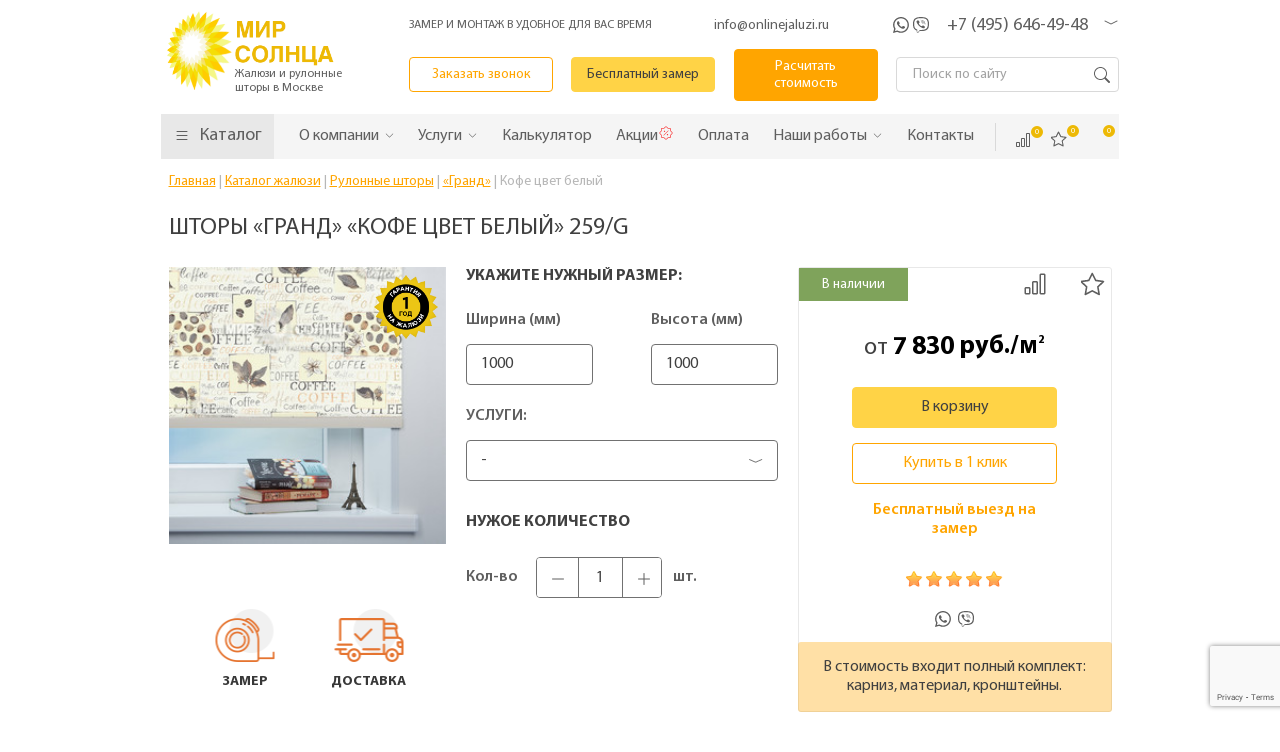

--- FILE ---
content_type: text/html; charset=UTF-8
request_url: https://www.onlinejaluzi.ru/catalog/rulonnie-shtory/shtori-grand/kofe-czvet-belyij/
body_size: 22217
content:
<!DOCTYPE html>
<html lang="ru">
<head itemscope itemtype="http://schema.org/WPHeader">
    <!-- head_all.tpl -->
<base href="https://www.onlinejaluzi.ru/" />
<meta charset="UTF-8">
<meta http-equiv="X-UA-Compatible" content="IE=edge">
<meta name="viewport" content="width=device-width">
<title itemprop="headline">Купить шторы «гранд» «Кофе цвет белый» в Москве - артикул 259/G</title>
    <meta itemprop="description" name="description" content="Интернет-магазин «Мир Солнца» реализует шторы «гранд» «Кофе цвет белый» от производителя, цена от 7830 руб/м2. Доставка и монтаж, калькулятор на сайте.">

<link rel="shortcut icon" href="/assets/templates/jaluzi/favicon.png" type="image/png">

<!-- css-->
<link href="/assets/templates/jaluzi/css/jquery.bxslider.css" rel="stylesheet" type="text/css">
<link href="/assets/templates/jaluzi/js/new/source/jquery.fancybox.css" rel="stylesheet" type="text/css" media="screen">
<link href="/assets/templates/jaluzi/css/carousel.css" rel="stylesheet" type="text/css">

<link rel="stylesheet" href="/assets/templates/jaluzi/css/tabs.css" type="text/css" media="screen">

<link rel="stylesheet" type="text/css" href="/assets/templates/jaluzi/css/slick.css"/>
<link rel="stylesheet" type="text/css" href="/assets/templates/jaluzi/css/slick-theme.css"/>
<link rel="stylesheet" type="text/css" href="/assets/templates/jaluzi/css/css-new.css"/>
<!--js-->
<script src="/assets/templates/jaluzi/js/new/jquery-2.1.3.min.js" type="text/javascript"></script>
<script src="/assets/templates/jaluzi/js/new/jquery.bxslider.js" type="text/javascript"></script>

<link  rel="stylesheet" type="text/css" href="/assets/templates/jaluzi/css/highslide.css">
<!--link  rel="stylesheet" type="text/css" href="/assets/templates/jaluzi/css/remodal.css">
<link  rel="stylesheet" type="text/css" href="/assets/templates/jaluzi/js/remodal/remodal.css"-->
<link media="screen" href="/assets/templates/jaluzi/css/from_header.css" type="text/css" rel="stylesheet">
<link  rel="stylesheet" type="text/css" href="/assets/templates/jaluzi/css/remodal-default-theme.css">
<meta property="og:locale" content="ru">
<meta property="og:title" content="Рулонные шторы и жалюзи" />
<meta property="og:description" content="Компания «Мир Солнца» производит все виды жалюзи (цена – от 585 руб/м2) и рулонных штор (от 650 руб/м2). Бесплатный вызов замерщика, гарантия на продукцию, оперативная доставка, установка.">
<meta property="og:type" content="website" />
<meta property="og:url" content="https://www.onlinejaluzi.ru/" />
<meta property="og:image" content="https://www.onlinejaluzi.ru/assets/templates/jaluzi/i/logo.png" />
<meta property="og:image:secure_url" content="https://www.onlinejaluzi.ru/assets/templates/jaluzi/i/logo.png" />
<meta property="og:site_name" content="Компания «Мир Солнца»" /><!-- head_catalog.tpl -->
<link  rel="stylesheet" type="text/css" type="text/css" href="/assets/templates/jaluzi/css/lightbox.min.css">
<link  rel="stylesheet" type="text/css"href="/assets/templates/jaluzi/css/lightbox.css">
<link  rel="stylesheet" type="text/css" href="/assets/templates/jaluzi/css/style-home.css">

<link media="screen" href="/assets/templates/jaluzi/css/from_header.css" type="text/css" rel="stylesheet">
<link media="screen" href="/assets/templates/jaluzi/css/css.css" type="text/css" rel="stylesheet">
<link media="screen" href="/assets/templates/jaluzi/css/inner.css" type="text/css" rel="stylesheet">

<script>
    $(document).on('mouseover', '#msMiniCart .cart-btn', function(e) {
        e.preventDefault();
        $.ajax({
            type: "POST",
            url: 'sluzhebnyie-straniczyi/minikorzina/',
            success:  function(data) {
                if (data){
                    $('.cart-block-popup').html(data);
                }else{
                    miniShop2.Message.error('Что-то пошло не так, попробуйте позже!');
                }
            }
        });
    });
</script>
<script type='application/ld+json'> 
{
    "@context": "http://www.schema.org",
    "@type": "WPHeader",
    "image": {
        "@type": "ImageObject",
        "image": "https://www.onlinejaluzi.ru/assets/templates/jaluzi/i/logo.png"
    }
}
</script>    <!-- head_seo.tpl -->
<meta name="robots" content="[index, follow]">
<meta name="yandex-verification" content="63d5727b7b6e3abc">
<meta name="yandex-verification" content="956dc468601b7958">
<meta name="yandex-verification" content="5c1aa2e7f1a18117">
<meta name="google-site-verification" content="PN4hVHvsOIRsiSrZWiV5VWv21AF2w0BPmACBsnIymYU">
<meta name="yandex-verification" content="6b5b3dd744c9164b" />

<meta name="SKYPE_TOOLBAR" content="SKYPE_TOOLBAR_PARSER_COMPATIBLE">

<script type="text/javascript" async="" charset="utf-8" src="https://site.yandex.net/v2.0/js/all.js"></script>
<script type="text/javascript" async="" src="https://mc.yandex.ru/metrika/watch.js"></script>
<script async="" src="https://www.google-analytics.com/analytics.js"></script>

<meta name="cmsmagazine" content="c8af53c9a69d219d754412e71155cbed">
<script async="" src="https://www.googletagmanager.com/gtag/js?id=UA-122960796-1"></script>
<script>
    window.dataLayer = window.dataLayer || [];
    function gtag() { dataLayer.push(arguments); } 
    gtag('js', new Date());

    gtag('config', 'UA-122960796-1');
</script>

<script>
    (function(i,s,o,g,r,a,m) { i['GoogleAnalyticsObject']=r;i[r]=i[r]||function() { (i[r].q=i[r].q||[]).push(arguments)} ,i[r].l=1*new Date();a=s.createElement(o),  m=s.getElementsByTagName(o)[0];a.async=1;a.src=g;m.parentNode.insertBefore(a,m) } )(window,document,'script','https://www.google-analytics.com/analytics.js','ga');
    ga('create', 'UA-122960796-1', 'auto');
    ga('send', 'pageview');
</script>
<link rel="stylesheet" href="/assets/components/msfavorites/css/default.min.css?v=f301bf14" type="text/css" />

<meta name="msfavorites:version" content="3.0.5-beta">
<meta name="msfavorites:ctx" content="web">
<meta name="msfavorites:actionUrl" content="/assets/components/msfavorites/action.php">

<link rel="stylesheet" href="/assets/components/minishop2/css/web/default.css?v=d62e73368c" type="text/css" />
<script type="text/javascript">miniShop2Config = {"cssUrl":"\/assets\/components\/minishop2\/css\/web\/","jsUrl":"\/assets\/components\/minishop2\/js\/web\/","actionUrl":"\/assets\/components\/minishop2\/action.php","ctx":"web","close_all_message":"\u0437\u0430\u043a\u0440\u044b\u0442\u044c \u0432\u0441\u0435","price_format":[2,"."," "],"price_format_no_zeros":true,"weight_format":[3,"."," "],"weight_format_no_zeros":true};</script>
<link rel="stylesheet" href="/assets/components/ajaxform/css/default.css" type="text/css" />
<link rel="stylesheet" href="/assets/components/comparison/css/default.css" type="text/css" />
<script src="https://www.google.com/recaptcha/api.js?onload=ReCaptchaCallbackV3&render=6Lf2naElAAAAAOlhxh4W-QtZhb9MTcqryMLd-rzf" async></script>
</head>
<body itemscope itemtype="https://schema.org/WebPage">
<div class="container header_container">
    <div class="header main-header">
    <div class="header-content cl">
        <div class="header-col logo_col">
            <div class="logo-item">
                <a href="/">
                    <img src="/assets/templates/jaluzi/i/logo.png" alt="Логотип компании Мир Солнца - интернет-магазин жалюзи от производителя" title="Вернуться на Главную">
                    <span class="logo-slogan">Жалюзи и рулонные<br> шторы в Москве</span>
                </a>
                <div class="head-logo" itemscope="" itemtype="http://www.schema.org/Organization" style="display:none;">
                    <span itemprop="name">Мир Солнца</span> <div itemprop="address" itemscope="" itemtype="http://www.schema.org/PostalAddress">
                        <span itemprop="streetAddress">ул. Нижегородская, д. 32, стр. 3</span> <span itemprop="postalCode"> 109029</span>
                        <span itemprop="addressLocality">Москва</span>, </div> <span itemprop="telephone">+7 (495) 646-49-48</span>
                    <span itemprop="telephone">+7 (495) 649-64-67</span> <span itemprop="telephone">+7 (495) 600-42-36</span>
                    <span itemprop="email">info@onlinejaluzi.ru</span>
                    <a itemprop="url" href="/">
                        <img src="/assets/templates/jaluzi/i/logo.png" alt="Логотип компании Мир Солнца - интернет-магазин жалюзи от производителя" title="Вернуться на Главную">
                    </a>
                </div>
            </div>
        </div>
        <div class="header__block">
            <div class="header__block-line">
                <div class="header__slogan">ЗАМЕР И МОНТАЖ В УДОБНОЕ ДЛЯ ВАС ВРЕМЯ</div>
                <a class="header__mail" href="mailto:info@onlinejaluzi.ru">info@onlinejaluzi.ru</a>
                <div class="header__cont">
                    <a class="header-whatsapp" href="whatsapp://send?text=Здравствуйте,%20&amp;phone=+79263312043&amp;abid=+79263312043"></a>
                    <a class="header-viber" href="viber://chat?number=%2B+79263312043"></a>
                    <div class="main-phones">
                        <a class="main-phone__item" href="tel:+7 (495) 646-49-48">+7 (495) 646-49-48</a>
                        <span class="main-phones__arr"></span>
                        <div class="main-phones__inner">
                            <a class="phone-inner" href="tel:+7 (495) 649-64-67">+7 (495) 649-64-67</a>
                            <div class="office-worktime">
                                <div class="phones-inner__title">Работа офиса</div>
                                <div class="phones-inner__data">с пн-сб с 9-19; вс - выходной</div>
                            </div>
                            <div class="gager-worktime">
                                <div class="phones-inner__title">Выезд на замер/монтаж</div>
                                <div class="phones-inner__data">каждый день с 8-20</div>
                            </div>
                        </div>
                    </div>
                    <a href="#" class="search__btn search__btn--mobile"></a>
                </div>
            </div>
            <div class="header__block-line">
                <div class="logo-item">
                    <a href="/">
                        <img src="/assets/templates/jaluzi/i/logo.png" alt="Логотип компании Мир Солнца - интернет-магазин жалюзи от производителя" title="Вернуться на Главную">
                    </a>
                </div>
                <a href="#boxx-call" class="ux__btn ux__btn--trans fancybox_head">Заказать звонок</a>
                <a href="#modal-adr" class="ux__btn fancybox_head">Бесплатный замер</a>
                <a href="#modal-calc" class="ux__btn ux__btn--dark fancybox_head">Расчитать стоимость</a>
                <a href="#" class="search__btn search__btn--table"></a>
                <div class="search-box search-box--on">
                    <div class="search-box_inner">
                        
<form role="search" class="search-form" action="search/" method="get" itemprop="potentialAction" itemscope itemtype="https://schema.org/SearchAction">
    <input name="search" id="search" class="search-input" type="search" placeholder="Поиск по сайту" itemprop="query" autocomplete="off">
    <button class="search-form__submit"></button>
</form>                    </div>
                </div>
            </div>
        </div>
    </div>
</div>
<div class="main-menu">
    <div class="main-menu-container" itemscope itemtype="http://schema.org/SiteNavigationElement">
        <ul class="main-menu-list">
            <li class="has-dropdown" >
                <a href="/catalog/">
                    <span class="icon-menu__catalog"></span>
                    <span>Каталог</span>
                </a>
                <ul class="dropdown-list" style="height: auto;">
    <li class="dropdown__item jaluzi is-parent ">
        <a href="/catalog/zhalyuzi-na-plastikovye-okna/" class="dropdown__link">Жалюзи</a>
        <div class="dropdown__item-toggler">
            <span class="icon icon_arrow"></span>
        </div>
        <ul class="child-dropdown-list">
            <li class="child-dropdown__item is-parent">
                <a class="child-dropdown-item__link" href="/catalog/vertical-zhalyuzi/">Вертикальные жалюзи</a>
                <div class="dropdown__item-toggler"><span class="icon icon_arrow"></span></div>
                <ul class="child-dropdown-list child_level2">
                    <li class="child-dropdown__item"><a class="child-dropdown-item__link" href="/catalog/vertical-zhalyuzi/alum/">Алюминиевые </a></li>
                    <li class="child-dropdown__item"><a class="child-dropdown-item__link" href="/catalog/bamboo-zhalyuzi/">Бамбуковые </a></li>
                    <li class="child-dropdown__item"><a class="child-dropdown-item__link" href="/catalog/rope-zhalyuzi/">Веревочные </a></li>
                    <li class="child-dropdown__item"><a class="child-dropdown-item__link" href="/catalog/vertical-zhalyuzi/wood/">Деревянные </a></li>
                    <li class="child-dropdown__item"><a class="child-dropdown-item__link" href="/catalog/vertical-zhalyuzi/multifakturnye/">Мультифактурные </a></li>
                    <li class="child-dropdown__item"><a class="child-dropdown-item__link" href="/catalog/vertical-zhalyuzi/plastik/">Пластиковые </a></li>
                    <li class="child-dropdown__item"><a class="child-dropdown-item__link" href="/catalog/vertical-zhalyuzi/tissue/">Тканевые</a></li>
                    <li class="child-dropdown__item"><a class="child-dropdown-item__link" href="/catalog/vertical-zhalyuzi/tulle/">Тюлевые </a></li>
                    <li class="child-dropdown__item"><a class="child-dropdown-item__link" href="/catalog/vertical-zhalyuzi/electro/">С электроприводом</a></li>
                    <li class="child-dropdown__item"><a class="child-dropdown-item__link" href="/catalog/vertical-zhalyuzi/v-ofis/">Для офиса</a></li>
                </ul>
            </li>
            <li class="child-dropdown__item is-parent">
                <a class="child-dropdown-item__link" href="/catalog/horizontal-zhalyuzi/">Горизонтальные жалюзи</a>
                <div class="dropdown__item-toggler"><span class="icon icon_arrow"></span></div>
                <ul class="child-dropdown-list child_level2">
                    <li class="child-dropdown__item"><a class="child-dropdown-item__link" href="/catalog/horizontal-zhalyuzi/alum/">Алюминиевые</a></li>
                    <li class="child-dropdown__item"><a class="child-dropdown-item__link" href="/catalog/bamboo-zhalyuzi/">Бамбуковые</a></li>
                    <li class="child-dropdown__item"><a class="child-dropdown-item__link" href="/catalog/horizontal-zhalyuzi/tesma-dlya-bambukovyix-i-derevyannyix-zhalyuzi/">Тесьма для бамбуковых и деревянных жалюзи</a></li>
                    <li class="child-dropdown__item"><a class="child-dropdown-item__link" href="/catalog/horizontal-zhalyuzi/wood/">Деревянные</a></li>
                    <li class="child-dropdown__item"><a class="child-dropdown-item__link" href="/catalog/horizontal-zhalyuzi/plastik/">Пластиковые</a></li>
                    <li class="child-dropdown__item"><a class="child-dropdown-item__link" href="/catalog/horizontal-zhalyuzi/galyuzi-s-elektroprivodom/">C электроприводом</a></li>
                    <li class="child-dropdown__item"><a class="child-dropdown-item__link" href="/catalog/zhalyuzi-blekaut/">Блэкаут</a></li>
                    <li class="child-dropdown__item"><a class="child-dropdown-item__link" href="/catalog/zhalyuzi-premium/">Жалюзи Премиум класса</a></li>
                </ul>
            </li>

            <li class="child-dropdown__item"><a class="child-dropdown-item__link" href="/catalog/nestandartnye-zhaluzi/">Нестандартные жалюзи</a></li>

            <li class="child-dropdown__item"><a class="child-dropdown-item__link" href="/catalog/zhalyuzi-na-plastikovye-okna/isolite/">Isolite</a></li>
            <li class="child-dropdown__item"><a class="child-dropdown-item__link" href="/catalog/zhalyuzi-na-plastikovye-okna/isotra/">«Isotra Hit»</a></li>

            <li class="child-dropdown__item is-parent">
                <a class="child-dropdown-item__link" href="/catalog/fotozhalyuzi/">Фотожалюзи</a>
                <div class="dropdown__item-toggler"><span class="icon icon_arrow"></span></div>
                <ul class="child-dropdown-list child_level2">
                    <li class="child-dropdown__item"><a class="child-dropdown-item__link" href="/catalog/fotozhalyuzi/vertical/">Вертикальные</a></li>
                </ul>
            </li>
            <li class="child-dropdown__item"><a href="/catalog/zhalyuzi-plisse/" class="child-dropdown-item__link">Плиссе</a></li>
            <li class="child-dropdown__item"><a href="/catalog/rulonnie-shtory/" class="child-dropdown-item__link">Рулонные</a></li>
            <li class="child-dropdown__item"><a href="/catalog/zhalyuzi-s-elektroprivodom/" class="child-dropdown-item__link">С электроприводом</a></li>
            <li class="child-dropdown__item is-parent">
                <a class="child-dropdown-item__link">Материал</a>
                <div class="dropdown__item-toggler"><span class="icon icon_arrow"></span></div>
                <ul class="child-dropdown-list child_level2">
                    <li class="child-dropdown__item"><a href="/catalog/bamboo-zhalyuzi/" class="child-dropdown-item__link">Бамбук</a></li>
                    <li class="child-dropdown__item"><a href="/catalog/tissue/" class="child-dropdown-item__link">Тканевые</a></li>
                    <li class="child-dropdown__item"><a href="/catalog/plastik-zhalyuzi/" class="child-dropdown-item__link">Пластиковые</a></li>
                    <li class="child-dropdown__item"><a href="/catalog/aluminum/" class="child-dropdown-item__link">Алюминиевые</a></li>
                    <li class="child-dropdown__item"><a href="/catalog/wood-zhalyuzi/" class="child-dropdown-item__link">Деревянные</a></li>
                    <li class="child-dropdown__item"><a href="/catalog/rope-zhalyuzi/" class="child-dropdown-item__link">Веревочные</a></li>
                    <li class="child-dropdown__item"><a href="/catalog/multifakturnye/" class="child-dropdown-item__link">Мультифактурные</a></li>
                </ul>
            </li>
            <li class="child-dropdown__item is-parent">
                <a class="child-dropdown-item__link">Назначение</a>
                <div class="dropdown__item-toggler"><span class="icon icon_arrow"></span></div>
                <ul class="child-dropdown-list child_level2">
                    <li class="child-dropdown__item"><a href="/catalog/zhalyuzi-v-detskuyu/" class="child-dropdown-item__link">В детскую</a></li>
                    <li class="child-dropdown__item"><a href="/catalog/vertical-zhalyuzi/v-ofis/" class="child-dropdown-item__link">В офис</a></li>
                    <li class="child-dropdown__item"><a href="/catalog/zhalyuzi-na-balkon/" class="child-dropdown-item__link">На балкон</a></li>
                    <li class="child-dropdown__item"><a href="/catalog/zhalyuzi-v-pomescheniya-s-vysokoj-vlazhnostyu/" class="child-dropdown-item__link">В помещения с высокой влажностью</a></li>
                    <li class="child-dropdown__item"><a href="/catalog/zhalyuzi-v-shkolu/" class="child-dropdown-item__link">В школу</a></li>
                    <li class="child-dropdown__item"><a href="/catalog/zhalyuzi-v-detskij-sad/" class="child-dropdown-item__link">В детский сад</a></li>
                    <li class="child-dropdown__item"><a href="/catalog/zhalyuzi-na-kuhnyu/" class="child-dropdown-item__link">На кухню</a></li>
                    <li class="child-dropdown__item"><a href="/catalog/zhalyuzi-v-spalnyu/" class="child-dropdown-item__link">В спальню</a></li>
                    <li class="child-dropdown__item"><a href="/catalog/zhalyuzi-v-gostinuyu/" class="child-dropdown-item__link">В гостиную</a></li>
                </ul>
            </li>
            <br>
        </ul>
    </li>
    <li class="dropdown__item shtory is-parent ">
        <a href="/catalog/rulonnie-shtory/" class="dropdown__link">Рулонные шторы</a>
        <div class="dropdown__item-toggler">
            <span class="icon icon_arrow"></span>
        </div>
        <ul class="child-dropdown-list"> <li class="child-dropdown__item"><a href="catalog/rulonnie-shtory/b-27/" class="child-dropdown-item__link" >«В-27»</a></li><li class="child-dropdown__item"><a href="catalog/rulonnie-shtory/bez-sverleniya/" class="child-dropdown-item__link" >Без сверления</a></li><li class="child-dropdown__item"><a href="catalog/rulonnie-shtory/s-napravlyayushchimi/" class="child-dropdown-item__link" >С направляющими</a></li><li class="child-dropdown__item"><a href="catalog/rulonnie-shtory/s-risunkom/" class="child-dropdown-item__link" >С фотопечатью</a></li><li class="child-dropdown__item"><a href="catalog/rulonnie-shtory/zebra/" class="child-dropdown-item__link" >«Зебра стандарт»</a></li><li class="child-dropdown__item"><a href="catalog/rulonnie-shtory/zebra-lux/" class="child-dropdown-item__link" >«Зебра люкс»</a></li><li class="child-dropdown__item"><a href="catalog/rulonnie-shtory/zebra-b-3/" class="child-dropdown-item__link" >«Зебра В-3»</a></li><li class="child-dropdown__item"><a href="catalog/rulonnie-shtory/kassetnye/" class="child-dropdown-item__link" >«UNI»</a></li><li class="child-dropdown__item"><a href="catalog/rulonnie-shtory/mini/" class="child-dropdown-item__link" >«Мини»</a></li><li class="child-dropdown__item"><a href="catalog/rulonnie-shtory/s-pruzhinoy/" class="child-dropdown-item__link" >С пружиной</a></li><li class="child-dropdown__item"><a href="catalog/rulonnie-shtory/standart/" class="child-dropdown-item__link" >«Стандарт»</a></li><li class="child-dropdown__item"><a href="catalog/rulonnie-shtory/lyuksovye/" class="child-dropdown-item__link" >«Люкс»</a></li><li class="child-dropdown__item active"><a href="catalog/rulonnie-shtory/shtori-grand/" class="child-dropdown-item__link" >«Гранд»</a></li><li class="child-dropdown__item"><a href="catalog/rulonnie-shtory/den-noch/" class="child-dropdown-item__link" >«День-Ночь»</a></li><li class="child-dropdown__item"><a href="catalog/rulonnie-shtory/v-polosku/" class="child-dropdown-item__link" >В полоску</a></li><li class="child-dropdown__item"><a href="catalog/rulonnie-shtory/s-elektroprivodom/" class="child-dropdown-item__link" >C электроприводом</a></li>
            <li class="child-dropdown__item is-parent">
                <a class="child-dropdown-item__link">Назначение</a>
                <div class="dropdown__item-toggler"><span class="icon icon_arrow"></span></div>
                <ul class="child-dropdown-list child_level2">
                    <li class="child-dropdown__item"><a href="/catalog/rulonnie-shtory/na-kuhnyu/" class="child-dropdown-item__link">На кухню</a></li>
                    <li class="child-dropdown__item"><a href="/catalog/rulonnie-shtory/v-detskuyu/" class="child-dropdown-item__link">В детскую</a></li>
                    <li class="child-dropdown__item"><a href="/catalog/rulonnie-shtory/na-balkon/" class="child-dropdown-item__link">На балкон</a></li>
                    <li class="child-dropdown__item"><a href="/catalog/rulonnie-shtory/dlya-vannoy/" class="child-dropdown-item__link">Для ванной</a></li>
                    <li class="child-dropdown__item"><a href="/catalog/rulonnie-shtory/v-spalnyu/" class="child-dropdown-item__link">В спальню</a></li>
                </ul>
            </li>
            <li class="child-dropdown__item is-parent">
                <a class="child-dropdown-item__link">Материал</a>
                <div class="dropdown__item-toggler"><span class="icon icon_arrow"></span></div>
                <ul class="child-dropdown-list child_level2">
                    <li class="child-dropdown__item"><a href="/catalog/rulonnie-shtory/pod-tyul/" class="child-dropdown-item__link">Под тюль</a></li>
                    <li class="child-dropdown__item"><a href="/catalog/rulonnie-shtory/bambook/" class="child-dropdown-item__link">Бамбук</a></li>
                    <li class="child-dropdown__item"><a href="/catalog/rulonnie-shtory/len/" class="child-dropdown-item__link">Льняные</a></li>     
                </ul>
            </li>
        </ul>
    </li>
    <li class="dropdown__item ">
        <a href="/catalog/rimskie-shtory/" class="dropdown__link">Римские шторы</a>
    </li>
    <li class="dropdown__item ">
        <a href="/discount/" class="dropdown__link">Акции</a>
    </li>
</ul>
            </li>

            <div class="mobile-menu-btn"><span class="icon-menu__catalog"></span><span>Меню</span></div>
            <div class="main-menu__items-wrap">
                <li class="parent">
    <a href="/about/" class="have-submenu">
        <span>О компании</span>
        <span class="icon-menu__arr"></span>
    </a>
    <ul class="menu-child-item__list">
        <li class="menu-child-item__item"> <a href="about/certificates/" class="menu-child-item__link">Сертификаты</a> </li>
        <li class="menu-child-item__item"> <a href="about/manufacture/" class="menu-child-item__link">Производство</a> </li>
        <li class="menu-child-item__item"> <a href="about/reviews/" class="menu-child-item__link">Отзывы</a> </li>
        <li class="menu-child-item__item"> <a href="about/our-clients/" class="menu-child-item__link">Наши клиенты</a> </li>
        <li class="menu-child-item__item"> <a href="about/rekvizity/" class="menu-child-item__link">Реквизиты</a> </li>
        <li class="menu-child-item__item"> <a href="about/sotrudniki/" class="menu-child-item__link">Наши сотрудники</a> </li>
    </ul>
</li>
<li class="parent">
    <a href="/services/" class="have-submenu">
        <span>Услуги</span>
        <span class="icon-menu__arr"></span>
    </a>
    <ul class="menu-child-item__list">
        <li class="menu-child-item__item"><a href="services/installation/" class="menu-child-item__link">Монтаж</a></li>
        <li class="menu-child-item__item"><a href="services/repair/" class="menu-child-item__link">Ремонт и обслуживание жалюзи</a></li>
        <li class="menu-child-item__item"><a href="services/warranty/" class="menu-child-item__link">Гарантия</a></li>
        <li class="menu-child-item__item"><a href="services/call-gager/" class="menu-child-item__link">Вызвать замерщика</a></li>
        <li class="menu-child-item__item"><a href="services/payment/" class="menu-child-item__link">Оплата заказа</a></li>
        <li class="menu-child-item__item"><a href="services/delivery/" class="menu-child-item__link">Доставка</a></li>
        <li class="menu-child-item__item"><a href="services/order/" class="menu-child-item__link">Жалюзи под заказ</a></li>
    </ul>
</li>
<li> <a href="/calculator/"> <span>Калькулятор</span> </a> </li>
<li> <a href="/discount/"> <span>Акции</span> <span class="icon-menu__sale"></span> </a> </li>
<li> <a href="/services/payment/"> <span>Оплата</span> </a> </li>
<!--<li class="parent">
    <a href="#" class="have-submenu">
        <span>Клиенту</span>
        <span class="icon-menu__arr"></span>
    </a>
    <ul class="menu-child-item__list">

        <li class="dropdown__item price-menu is-parent "><a href="/price-list/" class="dropdown__link">Прайс-лист</a>
            <div class="dropdown__item-toggler">
                <span class="icon icon_arrow"></span>
            </div>
            <ul class="child-dropdown-list" style="left: 100%;">
                <li class="child-dropdown__item"><a href="/price-list/vertikalnye-zhalyuzi/" class="child-dropdown-item__link">Вертикальные жалюзи</a></li>
                <li class="child-dropdown__item"><a href="/price-list/gorizontalnie-zhalyuzi/" class="child-dropdown-item__link">Горизонтальные жалюзи</a></li>
                <li class="child-dropdown__item"><a href="/price-list/rulonnye-shtory/" class="child-dropdown-item__link">Рулонные шторы</a></li>
            </ul>
        </li>
        <li class="menu-child-item__item"> <a href="/calculator/" class="menu-child-item__link">Рассчитать стоимость</a></li>
        <li class="menu-child-item__item"> <a href="/services/payment/" class="menu-child-item__link">Оплата</a></li>
        <li class="menu-child-item__item"> <a href="/services/delivery/" class="menu-child-item__link">Доставка</a></li>
        <li class="menu-child-item__item"> <a href="/services/call-gager/" class="menu-child-item__link">Вызвать замерщика</a></li>
        <li class="menu-child-item__item"> <a href="/discount/" class="menu-child-item__link">Спецпредложения</a></li>
        <li class="menu-child-item__item"> <a href="/services/installation/" class="menu-child-item__link">Установка</a></li>
        <li class="menu-child-item__item"> <a href="/services/warranty/" class="menu-child-item__link">Гарантия</a></li>
        <li class="menu-child-item__item"> <a href="/poleznye-sovety/" class="menu-child-item__link">Полезные советы</a></li>
        <li class="menu-child-item__item"> <a href="/faq/" class="menu-child-item__link">Вопрос - ответ</a></li>
    </ul>
</li>-->
<li class="parent">
    <a class="have-submenu">
        <span>Наши работы</span>
        <span class="icon-menu__arr"></span>
    </a>
    <ul class="menu-child-item__list">
        <li class="menu-child-item__item"> <a href="/works/" class="menu-child-item__link">Фотогалерея</a> </li>
        <li class="menu-child-item__item"> <a href="/videogallery/" class="menu-child-item__link">Видеогалерея</a> </li>
        <li class="menu-child-item__item"> <a href="/portfolio-nestandartnye/" class="menu-child-item__link">Портфолио по Нестандартным жалюзи</a> </li>
    </ul>
</li>
<li> <a href="/contacts/"> <span>Контакты</span> </a> </li>
            </div>
            <div class="main-menu__buttons">
                <span class="comparison can_compare header__comparison comparison-default added">
	<a href="#" class="comparison-go">
		Сравнить (<span class="comparison-total">0</span>)
	</a>
</span>
                <div>
                    <a href="/favorites/" class="msfavorites msfavorites-total-all visible header__favorites"
                       data-data-list="default"
                       data-data-type="resource"
                       data-msfavorites-animation
                    >
                        <span class="msfavorites-total favoritesl-total" data-data-list="default" data-data-type="resource">0</span>
                    </a>
                </div>
                <div class="cart-item">
    <div class="cart-block" id="msMiniCart">
        <a href="/cart/" class="cart-btn"> Корзина <span class="cart-btn__quantity ms2_total_count">0</span>
        </a>

            <div class="cart-block-popup" id="msCart">
            <div class="cart-block-empty">
            Корзина пуста        </div>
    </div>
    </div>

</div>            </div>
        </ul>
    </div>
</div>



<div class="header-fixed">
    <div class="header-content">
        <div class="header__block">
            <div class="header__block-line">
            <a href="#boxx-call" class="ux__btn ux__btn--trans fancybox_head">Заказать звонок</a>
            <a href="#modal-adr" class="ux__btn fancybox_head">Бесплатный замер</a>
            <a href="#modal-calc" class="ux__btn ux__btn--dark fancybox_head">Расчитать стоимость</a>
                <div class="header__cont">
                    <a class="header-whatsapp" href="whatsapp://send?text=Здравствуйте,%20&amp;phone=+79263312043&amp;abid=+79263312043"></a>
                    <a class="header-viber" href="viber://chat?number=%2B+79263312043"></a>
                    <div class="main-phones">
                        <a class="main-phone__item" href="tel:+7 (495) 646-49-48">+7 (495) 646-49-48</a>
                        <span class="main-phones__arr"></span>
                        <div class="main-phones__inner">
                            <a class="phone-inner" href="tel:+7 (495) 649-64-67">+7 (495) 649-64-67</a>
                            <div class="office-worktime">
                                <div class="phones-inner__title">Работа офиса</div>
                                <div class="phones-inner__data">с пн-сб с 9-19; вс - выходной</div>
                            </div>
                            <div class="gager-worktime">
                                <div class="phones-inner__title">Выезд на замер/монтаж</div>
                                <div class="phones-inner__data">каждый день с 8-20</div>
                            </div>
                        </div>
                    </div>
                </div>
            </div>
        </div>
    </div>
    <div class="main-menu">
        <div class="main-menu-container" itemscope itemtype="http://schema.org/SiteNavigationElement">
            <ul class="main-menu-list">
                <li class="has-dropdown" >
                    <a href="/catalog/">
                        <span class="icon-menu__catalog"></span>
                        <span>Каталог</span>
                    </a>
                    <ul class="dropdown-list" style="height: auto;">
    <li class="dropdown__item jaluzi is-parent ">
        <a href="/catalog/zhalyuzi-na-plastikovye-okna/" class="dropdown__link">Жалюзи</a>
        <div class="dropdown__item-toggler">
            <span class="icon icon_arrow"></span>
        </div>
        <ul class="child-dropdown-list">
            <li class="child-dropdown__item is-parent">
                <a class="child-dropdown-item__link" href="/catalog/vertical-zhalyuzi/">Вертикальные жалюзи</a>
                <div class="dropdown__item-toggler"><span class="icon icon_arrow"></span></div>
                <ul class="child-dropdown-list child_level2">
                    <li class="child-dropdown__item"><a class="child-dropdown-item__link" href="/catalog/vertical-zhalyuzi/alum/">Алюминиевые </a></li>
                    <li class="child-dropdown__item"><a class="child-dropdown-item__link" href="/catalog/bamboo-zhalyuzi/">Бамбуковые </a></li>
                    <li class="child-dropdown__item"><a class="child-dropdown-item__link" href="/catalog/rope-zhalyuzi/">Веревочные </a></li>
                    <li class="child-dropdown__item"><a class="child-dropdown-item__link" href="/catalog/vertical-zhalyuzi/wood/">Деревянные </a></li>
                    <li class="child-dropdown__item"><a class="child-dropdown-item__link" href="/catalog/vertical-zhalyuzi/multifakturnye/">Мультифактурные </a></li>
                    <li class="child-dropdown__item"><a class="child-dropdown-item__link" href="/catalog/vertical-zhalyuzi/plastik/">Пластиковые </a></li>
                    <li class="child-dropdown__item"><a class="child-dropdown-item__link" href="/catalog/vertical-zhalyuzi/tissue/">Тканевые</a></li>
                    <li class="child-dropdown__item"><a class="child-dropdown-item__link" href="/catalog/vertical-zhalyuzi/tulle/">Тюлевые </a></li>
                    <li class="child-dropdown__item"><a class="child-dropdown-item__link" href="/catalog/vertical-zhalyuzi/electro/">С электроприводом</a></li>
                    <li class="child-dropdown__item"><a class="child-dropdown-item__link" href="/catalog/vertical-zhalyuzi/v-ofis/">Для офиса</a></li>
                </ul>
            </li>
            <li class="child-dropdown__item is-parent">
                <a class="child-dropdown-item__link" href="/catalog/horizontal-zhalyuzi/">Горизонтальные жалюзи</a>
                <div class="dropdown__item-toggler"><span class="icon icon_arrow"></span></div>
                <ul class="child-dropdown-list child_level2">
                    <li class="child-dropdown__item"><a class="child-dropdown-item__link" href="/catalog/horizontal-zhalyuzi/alum/">Алюминиевые</a></li>
                    <li class="child-dropdown__item"><a class="child-dropdown-item__link" href="/catalog/bamboo-zhalyuzi/">Бамбуковые</a></li>
                    <li class="child-dropdown__item"><a class="child-dropdown-item__link" href="/catalog/horizontal-zhalyuzi/tesma-dlya-bambukovyix-i-derevyannyix-zhalyuzi/">Тесьма для бамбуковых и деревянных жалюзи</a></li>
                    <li class="child-dropdown__item"><a class="child-dropdown-item__link" href="/catalog/horizontal-zhalyuzi/wood/">Деревянные</a></li>
                    <li class="child-dropdown__item"><a class="child-dropdown-item__link" href="/catalog/horizontal-zhalyuzi/plastik/">Пластиковые</a></li>
                    <li class="child-dropdown__item"><a class="child-dropdown-item__link" href="/catalog/horizontal-zhalyuzi/galyuzi-s-elektroprivodom/">C электроприводом</a></li>
                    <li class="child-dropdown__item"><a class="child-dropdown-item__link" href="/catalog/zhalyuzi-blekaut/">Блэкаут</a></li>
                    <li class="child-dropdown__item"><a class="child-dropdown-item__link" href="/catalog/zhalyuzi-premium/">Жалюзи Премиум класса</a></li>
                </ul>
            </li>

            <li class="child-dropdown__item"><a class="child-dropdown-item__link" href="/catalog/nestandartnye-zhaluzi/">Нестандартные жалюзи</a></li>

            <li class="child-dropdown__item"><a class="child-dropdown-item__link" href="/catalog/zhalyuzi-na-plastikovye-okna/isolite/">Isolite</a></li>
            <li class="child-dropdown__item"><a class="child-dropdown-item__link" href="/catalog/zhalyuzi-na-plastikovye-okna/isotra/">«Isotra Hit»</a></li>

            <li class="child-dropdown__item is-parent">
                <a class="child-dropdown-item__link" href="/catalog/fotozhalyuzi/">Фотожалюзи</a>
                <div class="dropdown__item-toggler"><span class="icon icon_arrow"></span></div>
                <ul class="child-dropdown-list child_level2">
                    <li class="child-dropdown__item"><a class="child-dropdown-item__link" href="/catalog/fotozhalyuzi/vertical/">Вертикальные</a></li>
                </ul>
            </li>
            <li class="child-dropdown__item"><a href="/catalog/zhalyuzi-plisse/" class="child-dropdown-item__link">Плиссе</a></li>
            <li class="child-dropdown__item"><a href="/catalog/rulonnie-shtory/" class="child-dropdown-item__link">Рулонные</a></li>
            <li class="child-dropdown__item"><a href="/catalog/zhalyuzi-s-elektroprivodom/" class="child-dropdown-item__link">С электроприводом</a></li>
            <li class="child-dropdown__item is-parent">
                <a class="child-dropdown-item__link">Материал</a>
                <div class="dropdown__item-toggler"><span class="icon icon_arrow"></span></div>
                <ul class="child-dropdown-list child_level2">
                    <li class="child-dropdown__item"><a href="/catalog/bamboo-zhalyuzi/" class="child-dropdown-item__link">Бамбук</a></li>
                    <li class="child-dropdown__item"><a href="/catalog/tissue/" class="child-dropdown-item__link">Тканевые</a></li>
                    <li class="child-dropdown__item"><a href="/catalog/plastik-zhalyuzi/" class="child-dropdown-item__link">Пластиковые</a></li>
                    <li class="child-dropdown__item"><a href="/catalog/aluminum/" class="child-dropdown-item__link">Алюминиевые</a></li>
                    <li class="child-dropdown__item"><a href="/catalog/wood-zhalyuzi/" class="child-dropdown-item__link">Деревянные</a></li>
                    <li class="child-dropdown__item"><a href="/catalog/rope-zhalyuzi/" class="child-dropdown-item__link">Веревочные</a></li>
                    <li class="child-dropdown__item"><a href="/catalog/multifakturnye/" class="child-dropdown-item__link">Мультифактурные</a></li>
                </ul>
            </li>
            <li class="child-dropdown__item is-parent">
                <a class="child-dropdown-item__link">Назначение</a>
                <div class="dropdown__item-toggler"><span class="icon icon_arrow"></span></div>
                <ul class="child-dropdown-list child_level2">
                    <li class="child-dropdown__item"><a href="/catalog/zhalyuzi-v-detskuyu/" class="child-dropdown-item__link">В детскую</a></li>
                    <li class="child-dropdown__item"><a href="/catalog/vertical-zhalyuzi/v-ofis/" class="child-dropdown-item__link">В офис</a></li>
                    <li class="child-dropdown__item"><a href="/catalog/zhalyuzi-na-balkon/" class="child-dropdown-item__link">На балкон</a></li>
                    <li class="child-dropdown__item"><a href="/catalog/zhalyuzi-v-pomescheniya-s-vysokoj-vlazhnostyu/" class="child-dropdown-item__link">В помещения с высокой влажностью</a></li>
                    <li class="child-dropdown__item"><a href="/catalog/zhalyuzi-v-shkolu/" class="child-dropdown-item__link">В школу</a></li>
                    <li class="child-dropdown__item"><a href="/catalog/zhalyuzi-v-detskij-sad/" class="child-dropdown-item__link">В детский сад</a></li>
                    <li class="child-dropdown__item"><a href="/catalog/zhalyuzi-na-kuhnyu/" class="child-dropdown-item__link">На кухню</a></li>
                    <li class="child-dropdown__item"><a href="/catalog/zhalyuzi-v-spalnyu/" class="child-dropdown-item__link">В спальню</a></li>
                    <li class="child-dropdown__item"><a href="/catalog/zhalyuzi-v-gostinuyu/" class="child-dropdown-item__link">В гостиную</a></li>
                </ul>
            </li>
            <br>
        </ul>
    </li>
    <li class="dropdown__item shtory is-parent ">
        <a href="/catalog/rulonnie-shtory/" class="dropdown__link">Рулонные шторы</a>
        <div class="dropdown__item-toggler">
            <span class="icon icon_arrow"></span>
        </div>
        <ul class="child-dropdown-list"> <li class="child-dropdown__item"><a href="catalog/rulonnie-shtory/b-27/" class="child-dropdown-item__link" >«В-27»</a></li><li class="child-dropdown__item"><a href="catalog/rulonnie-shtory/bez-sverleniya/" class="child-dropdown-item__link" >Без сверления</a></li><li class="child-dropdown__item"><a href="catalog/rulonnie-shtory/s-napravlyayushchimi/" class="child-dropdown-item__link" >С направляющими</a></li><li class="child-dropdown__item"><a href="catalog/rulonnie-shtory/s-risunkom/" class="child-dropdown-item__link" >С фотопечатью</a></li><li class="child-dropdown__item"><a href="catalog/rulonnie-shtory/zebra/" class="child-dropdown-item__link" >«Зебра стандарт»</a></li><li class="child-dropdown__item"><a href="catalog/rulonnie-shtory/zebra-lux/" class="child-dropdown-item__link" >«Зебра люкс»</a></li><li class="child-dropdown__item"><a href="catalog/rulonnie-shtory/zebra-b-3/" class="child-dropdown-item__link" >«Зебра В-3»</a></li><li class="child-dropdown__item"><a href="catalog/rulonnie-shtory/kassetnye/" class="child-dropdown-item__link" >«UNI»</a></li><li class="child-dropdown__item"><a href="catalog/rulonnie-shtory/mini/" class="child-dropdown-item__link" >«Мини»</a></li><li class="child-dropdown__item"><a href="catalog/rulonnie-shtory/s-pruzhinoy/" class="child-dropdown-item__link" >С пружиной</a></li><li class="child-dropdown__item"><a href="catalog/rulonnie-shtory/standart/" class="child-dropdown-item__link" >«Стандарт»</a></li><li class="child-dropdown__item"><a href="catalog/rulonnie-shtory/lyuksovye/" class="child-dropdown-item__link" >«Люкс»</a></li><li class="child-dropdown__item active"><a href="catalog/rulonnie-shtory/shtori-grand/" class="child-dropdown-item__link" >«Гранд»</a></li><li class="child-dropdown__item"><a href="catalog/rulonnie-shtory/den-noch/" class="child-dropdown-item__link" >«День-Ночь»</a></li><li class="child-dropdown__item"><a href="catalog/rulonnie-shtory/v-polosku/" class="child-dropdown-item__link" >В полоску</a></li><li class="child-dropdown__item"><a href="catalog/rulonnie-shtory/s-elektroprivodom/" class="child-dropdown-item__link" >C электроприводом</a></li>
            <li class="child-dropdown__item is-parent">
                <a class="child-dropdown-item__link">Назначение</a>
                <div class="dropdown__item-toggler"><span class="icon icon_arrow"></span></div>
                <ul class="child-dropdown-list child_level2">
                    <li class="child-dropdown__item"><a href="/catalog/rulonnie-shtory/na-kuhnyu/" class="child-dropdown-item__link">На кухню</a></li>
                    <li class="child-dropdown__item"><a href="/catalog/rulonnie-shtory/v-detskuyu/" class="child-dropdown-item__link">В детскую</a></li>
                    <li class="child-dropdown__item"><a href="/catalog/rulonnie-shtory/na-balkon/" class="child-dropdown-item__link">На балкон</a></li>
                    <li class="child-dropdown__item"><a href="/catalog/rulonnie-shtory/dlya-vannoy/" class="child-dropdown-item__link">Для ванной</a></li>
                    <li class="child-dropdown__item"><a href="/catalog/rulonnie-shtory/v-spalnyu/" class="child-dropdown-item__link">В спальню</a></li>
                </ul>
            </li>
            <li class="child-dropdown__item is-parent">
                <a class="child-dropdown-item__link">Материал</a>
                <div class="dropdown__item-toggler"><span class="icon icon_arrow"></span></div>
                <ul class="child-dropdown-list child_level2">
                    <li class="child-dropdown__item"><a href="/catalog/rulonnie-shtory/pod-tyul/" class="child-dropdown-item__link">Под тюль</a></li>
                    <li class="child-dropdown__item"><a href="/catalog/rulonnie-shtory/bambook/" class="child-dropdown-item__link">Бамбук</a></li>
                    <li class="child-dropdown__item"><a href="/catalog/rulonnie-shtory/len/" class="child-dropdown-item__link">Льняные</a></li>     
                </ul>
            </li>
        </ul>
    </li>
    <li class="dropdown__item ">
        <a href="/catalog/rimskie-shtory/" class="dropdown__link">Римские шторы</a>
    </li>
    <li class="dropdown__item ">
        <a href="/discount/" class="dropdown__link">Акции</a>
    </li>
</ul>
                </li>
                <div class="mobile-menu-btn"><span class="icon-menu__catalog"></span><span>Меню</span></div>
                <div class="main-menu__items-wrap">
                    <li class="parent">
    <a href="/about/" class="have-submenu">
        <span>О компании</span>
        <span class="icon-menu__arr"></span>
    </a>
    <ul class="menu-child-item__list">
        <li class="menu-child-item__item"> <a href="about/certificates/" class="menu-child-item__link">Сертификаты</a> </li>
        <li class="menu-child-item__item"> <a href="about/manufacture/" class="menu-child-item__link">Производство</a> </li>
        <li class="menu-child-item__item"> <a href="about/reviews/" class="menu-child-item__link">Отзывы</a> </li>
        <li class="menu-child-item__item"> <a href="about/our-clients/" class="menu-child-item__link">Наши клиенты</a> </li>
        <li class="menu-child-item__item"> <a href="about/rekvizity/" class="menu-child-item__link">Реквизиты</a> </li>
        <li class="menu-child-item__item"> <a href="about/sotrudniki/" class="menu-child-item__link">Наши сотрудники</a> </li>
    </ul>
</li>
<li class="parent">
    <a href="/services/" class="have-submenu">
        <span>Услуги</span>
        <span class="icon-menu__arr"></span>
    </a>
    <ul class="menu-child-item__list">
        <li class="menu-child-item__item"><a href="services/installation/" class="menu-child-item__link">Монтаж</a></li>
        <li class="menu-child-item__item"><a href="services/repair/" class="menu-child-item__link">Ремонт и обслуживание жалюзи</a></li>
        <li class="menu-child-item__item"><a href="services/warranty/" class="menu-child-item__link">Гарантия</a></li>
        <li class="menu-child-item__item"><a href="services/call-gager/" class="menu-child-item__link">Вызвать замерщика</a></li>
        <li class="menu-child-item__item"><a href="services/payment/" class="menu-child-item__link">Оплата заказа</a></li>
        <li class="menu-child-item__item"><a href="services/delivery/" class="menu-child-item__link">Доставка</a></li>
        <li class="menu-child-item__item"><a href="services/order/" class="menu-child-item__link">Жалюзи под заказ</a></li>
    </ul>
</li>
<li> <a href="/calculator/"> <span>Калькулятор</span> </a> </li>
<li> <a href="/discount/"> <span>Акции</span> <span class="icon-menu__sale"></span> </a> </li>
<li> <a href="/services/payment/"> <span>Оплата</span> </a> </li>
<!--<li class="parent">
    <a href="#" class="have-submenu">
        <span>Клиенту</span>
        <span class="icon-menu__arr"></span>
    </a>
    <ul class="menu-child-item__list">

        <li class="dropdown__item price-menu is-parent "><a href="/price-list/" class="dropdown__link">Прайс-лист</a>
            <div class="dropdown__item-toggler">
                <span class="icon icon_arrow"></span>
            </div>
            <ul class="child-dropdown-list" style="left: 100%;">
                <li class="child-dropdown__item"><a href="/price-list/vertikalnye-zhalyuzi/" class="child-dropdown-item__link">Вертикальные жалюзи</a></li>
                <li class="child-dropdown__item"><a href="/price-list/gorizontalnie-zhalyuzi/" class="child-dropdown-item__link">Горизонтальные жалюзи</a></li>
                <li class="child-dropdown__item"><a href="/price-list/rulonnye-shtory/" class="child-dropdown-item__link">Рулонные шторы</a></li>
            </ul>
        </li>
        <li class="menu-child-item__item"> <a href="/calculator/" class="menu-child-item__link">Рассчитать стоимость</a></li>
        <li class="menu-child-item__item"> <a href="/services/payment/" class="menu-child-item__link">Оплата</a></li>
        <li class="menu-child-item__item"> <a href="/services/delivery/" class="menu-child-item__link">Доставка</a></li>
        <li class="menu-child-item__item"> <a href="/services/call-gager/" class="menu-child-item__link">Вызвать замерщика</a></li>
        <li class="menu-child-item__item"> <a href="/discount/" class="menu-child-item__link">Спецпредложения</a></li>
        <li class="menu-child-item__item"> <a href="/services/installation/" class="menu-child-item__link">Установка</a></li>
        <li class="menu-child-item__item"> <a href="/services/warranty/" class="menu-child-item__link">Гарантия</a></li>
        <li class="menu-child-item__item"> <a href="/poleznye-sovety/" class="menu-child-item__link">Полезные советы</a></li>
        <li class="menu-child-item__item"> <a href="/faq/" class="menu-child-item__link">Вопрос - ответ</a></li>
    </ul>
</li>-->
<li class="parent">
    <a class="have-submenu">
        <span>Наши работы</span>
        <span class="icon-menu__arr"></span>
    </a>
    <ul class="menu-child-item__list">
        <li class="menu-child-item__item"> <a href="/works/" class="menu-child-item__link">Фотогалерея</a> </li>
        <li class="menu-child-item__item"> <a href="/videogallery/" class="menu-child-item__link">Видеогалерея</a> </li>
        <li class="menu-child-item__item"> <a href="/portfolio-nestandartnye/" class="menu-child-item__link">Портфолио по Нестандартным жалюзи</a> </li>
    </ul>
</li>
<li> <a href="/contacts/"> <span>Контакты</span> </a> </li>
                </div>
                <div class="main-menu__buttons">
                    <span class="comparison can_compare header__comparison comparison-default added">
	<a href="#" class="comparison-go">
		Сравнить (<span class="comparison-total">0</span>)
	</a>
</span>
                    <div>
                        <a href="/favorites/" class="msfavorites msfavorites-total-all visible header__favorites"
                           data-data-list="default"
                           data-data-type="resource"
                           data-msfavorites-animation
                        >
                            <span class="msfavorites-total favoritesl-total" data-data-list="default" data-data-type="resource">0</span>
                        </a>
                    </div>
                    <div class="cart-item">
    <div class="cart-block" id="msMiniCart">
        <a href="/cart/" class="cart-btn"> Корзина <span class="cart-btn__quantity ms2_total_count">0</span>
        </a>

            <div class="cart-block-popup" id="msCart">
            <div class="cart-block-empty">
            Корзина пуста        </div>
    </div>
    </div>

</div>                </div>
            </ul>
        </div>
    </div>
</div>
<div class="bg-fade" style="display: none;"></div>
</div>
<div class="catalog-content">
    <div class="content_c head-cont">
        <div class="nav-boxx">
            <ol class="navigator" itemscope itemtype="https://schema.org/BreadcrumbList"><li class="road" itemprop="itemListElement" itemscope itemtype="https://schema.org/ListItem"><a class="road" itemprop="item" href="https://www.onlinejaluzi.ru/"><span itemprop="name">Главная</span></a><meta itemprop="position" content="1" /></li> | <li class="road" itemprop="itemListElement" itemscope itemtype="https://schema.org/ListItem"><a class="road" itemprop="item" href="catalog/"><span itemprop="name">Каталог жалюзи</span></a><meta itemprop="position" content="2" /></li> | <li class="road" itemprop="itemListElement" itemscope itemtype="https://schema.org/ListItem"><a class="road" itemprop="item" href="catalog/rulonnie-shtory/"><span itemprop="name">Рулонные шторы</span></a><meta itemprop="position" content="3" /></li> | <li class="road" itemprop="itemListElement" itemscope itemtype="https://schema.org/ListItem"><a class="road" itemprop="item" href="catalog/rulonnie-shtory/shtori-grand/"><span itemprop="name">«Гранд»</span></a><meta itemprop="position" content="4" /></li> | <li class="road" itemprop="itemListElement" itemscope itemtype="https://schema.org/ListItem"><span itemprop="name">Кофе цвет белый</span><meta itemprop="position" content="5" /></li></ol>        </div>
    </div>
    <div class="catalog-body">
        <h1 class="catalog-items_ux--title-h1">Шторы «Гранд» «Кофе цвет белый» 259/G</h1>
<div class="catalog-element">
    <form class="ms2_form msoptionsprice-product " method="post">
        <input type="hidden" name="id" value="12540"/>
        <input type="hidden" name="key" class="key-product" value="">
        <input type="hidden" name="options" value="[]">
        <input type="number" name="count" id="product_price" style="display: none;" value="1"/>
        <div class="celement-photo-area">
            <div class="celemnt-photo product__slider" itemscope itemtype="http://schema.org/ImageObject">
                        <a href="/assets/images/products/12540/kofe.jpg" id="thumb" rel="lightbox[group]" class="highslide" >
                    <img itemprop="contentUrl" src="/assets/images/products/12540/small/kofe.jpg" border="0">
                </a>
            </div>
    <div class="product__slider-arrs">
        <button type="button" class="product__slider-arr product__slider-prev"></button>
        <button type="button" class="product__slider-arr product__slider-next"></button>
    </div>
    


   


    
    <div class="celement-features">
    <div class="container__block">
    <div class="cart-icon">
        <div class="cart-icon-layout">
            <div class="cart-icon-item">
                <div class="cart-icon-inner">
                    <img src="/assets/templates/jaluzi/i/icon/2.png">
                    <div class="cart-icon-title">Замер</div>
                    <div class="cart-icon-descr">по Москве + 10 км – <span style="font-weight:bold;">БЕСПЛАТНО</span>
                        <br><br> По МО – <span style="font-weight:bold;">30 руб/км</span></div>
                </div>
            </div>
        </div>
        <div class="cart-icon-layout">
            <div class="cart-icon-item">
                <div class="cart-icon-inner">
                    <img src="/assets/templates/jaluzi/i/icon/3.png">
                    <div class="cart-icon-title">Доставка</div>
                    <div class="cart-icon-descr">
                        По Москве + 10 км<br> – <span style="font-weight:bold;">400 руб</span><br><br> По МО<br> – <span style="font-weight:bold;">400 руб + 30 руб/км</span>
                    </div>
                </div>
            </div>
        </div>
        <div class="cart-icon-layout">
            <div class="cart-icon-item">
                <div class="cart-icon-inner">
                    <a href="/faq/#id3">
                        <img src="/assets/templates/jaluzi/i/icon/0.png">
                        <div class="cart-icon-title">Уход за жалюзи</div>
                        <div class="cart-icon-descr"></div>
                    </a>
                </div>
            </div>
        </div>
        <div class="cart-icon-layout">
            <div class="cart-icon-item">
                <div class="cart-icon-inner">
                    <img src="/assets/templates/jaluzi/i/icon/4.png">
                    <div class="cart-icon-title">Монтаж</div>
                    <div class="cart-icon-descr"><span style="font-weight:bold;">300 руб/шт</span>
                        <br> (но не менее<br> 900 руб. по одному адресу)
                    </div>
                </div>
            </div>
        </div>
        <div class="cart-icon-layout">
            <div class="cart-icon-item">
                <div class="cart-icon-inner">
                    <img src="/assets/templates/jaluzi/i/icon/1.png">
                    <div class="cart-icon-title">Гарантия</div>
                    <div class="cart-icon-descr">12 месяцев</div>
                </div>
            </div>
        </div>
    </div>
    </div>
</div>
   
    
</div>
    <div class="celement-data-area">
        <div class="celement-data-area-row">
            <div class="celement-buy-params">
                <div class="celement-buy-params-title">Укажите нужный размер:</div>
                <div class="celement-sisez">
                    <div id="spec_group_23">
                        <label>Ширина (мм)</label>
                        <input type="hidden" value="23" name="spec_options[23]" id="spec_option_23" class="spec_options_quantity_685">
                        <input type="number" value="1000" name="width" id="spec_option_manual_23" required class="spec_options_manual_685">
                    </div>
                    <div id="spec_group_24">
                        <label>Высота (мм)</label>
                        <input type="hidden" value="24" name="spec_options[24]" id="spec_option_24" class="spec_options_quantity_685">
                        <input type="number" value="1000" name="height" id="spec_option_manual_24" required class="spec_options_manual_685">
                    </div>
                    <input name="price" value="7 830" type="hidden">
                </div>

                
                <div class="celement-services">
    <div id="spec_group_22"> <label>Услуги:</label>
    <select name="options[services]" class="form-control col-md-6" id="option_services">
                    <option value="-">-</option>
                    <option value="Доставка">Доставка</option>
                    <option value="Доставка и установка">Доставка и установка</option>
                    <option value="Установка">Установка</option>
            </select>
    </div>
</div>

                <div class="celement-qty">
                    <div class="celement-qty__title">Нужое количество</div>
                    <div class="calculator-amount-box">
                        <b>Кол-во</b> <div class="qty"><input class="minus" type="button" value="-"><input type="text" value="1" step="1" min="1" max="100000" name="qty" id="zqt" class="qt"><input class="plus" type="button" value="+"></div> шт.
                    </div>
                </div>

                <div style="display: none; width: 700px;" id="btn-pay-honest-review">
                    <div class="description-honest-review">
                        <p>
                            <img src="/assets/images/free-icon-feedback.png"> <span class="bold">Платим за честные отзывы!</span>
                        </p>
                        <p>
                            <img src="/assets/images/free-icon-rating.png"> <span class="bold">Переведем  100 рублей за честный отзыв на <a href="https://yandex.ru/profile/1074401212?intent=reviews">Яндексе</a></span>
                        </p>
                        <a href="/poluchit-skidku-za-otzyiv/" class="btn-get-discount">
                            Получить скидку
                        </a>
                    </div>
                    <!--<div class="form-honest-review">
                    <div>
                

<form  class="common callback-form-ux" action="catalog/rulonnie-shtory/shtori-grand/kofe-czvet-belyij/" method="post" name="callbackform_form">
    <input type="hidden" name="callbackform" value="1">
    <label>Ваше имя:
        <input class="cl-name" type="text" placeholder="Как к вам обращаться?" name="name">
    </label>
    <label>Номер телефона:<span class="form_red-star">*</span>
        <input class="cl-phone" type="text" required name="__phone" placeholder="+7 (9__) ___-__-__">
        <input type="text" name="phone" class="a-n-t-i-s-p-a-m">
    </label>
    <label>Ссылка на отзыв:
        <input class="cl-name" type="text" placeholder="Ссылка на отзыв" name="_href">
    </label>
    <label>Комментарий:
        <textarea class="cl-adr" type="text" name="comment" placeholder="Например, размеры окна"></textarea>
    </label>
    <div class="form-explanation">(<span class="form_red-star">*</span>) - поле, обязательное для заполнения.</div>

    <div class="form-captcha">
      <div class="g-recaptcha" data-sitekey="6Lf2naElAAAAAOlhxh4W-QtZhb9MTcqryMLd-rzf"></div>
<script type="text/javascript" src="https://www.google.com/recaptcha/api.js?hl=ru"></script>
      
    </div>

    <input type="submit" class="btn-move-all call-btn" value="Отправить">
</form>


                    </div>
                    </div>-->
                </div>

            </div>
            <div class="celement-buy-block">
                <div class="celement-buy-block-top">
                    <div class="available">В наличии</div>
                    <div class="сomparison-favorites">
                        <span class="comparison comparison-default" data-id="12540" data-list="default">
	<a href="#" title="Добавить к сравнению" class="comparison-add comparison-add-new" data-text="Обновляю список...">Добавить к сравнению</a>
	<a href="#" title="Убрать из сравнения" class="comparison-remove comparison-remove-new" data-text="Обновляю список...">Убрать из сравнения</a>
	<!--<a href="#" class="comparison-go">Сравнить</a>
	<span class="comparison-total">0</span>-->
</span>
                        <div>
                            <a class="msfavorites"
                               data-click
                               data-data-list="default"
                               data-data-type="resource"
                               data-data-key="12540"
                               data-msfavorites-animation="like.png"
                            >
                                <span title="Добавить в избранное" class="msfavorites-text-add favorites-add">добавить</span>
                                <span title="Удалить из избранного" class="msfavorites-text-remove favorites-remove">удалить</span>
                            </a>
                        </div>
                    </div>
                </div>
                <div class="celement-price">
                    <div id="price_bg">от <label id="total" class="msoptionsprice-cost msoptionsprice-12540">7 830</label>
                        <span content="RUR">руб./м<sup>2</sup></span>
                    </div>
                </div>
                <div class="celement-buy-btns">
                    <button type="submit" class="ux__btn add_to_cart" name="ms2_action" value="cart/add">В корзину</button>
                    <a href="#modal-price" class="ux__btn ux__btn--trans fancybox_head">Купить в 1 клик</a>
                    <a href="#modal-adr" class="celement-buy__link fancybox_head">Бесплатный выезд на замер </a>
                    <div class="getAverageRating-wrap">
                        <div class="getAverageRating" id="getAverageRating">
                            <img src="/assets/components/jQueryRaty/img/star-on.png" alt="" title="">
                            <img src="/assets/components/jQueryRaty/img/star-on.png" alt="" title="">
                            <img src="/assets/components/jQueryRaty/img/star-on.png" alt="" title="">
                            <img src="/assets/components/jQueryRaty/img/star-on.png" alt="" title="">
                            <img src="/assets/components/jQueryRaty/img/star-on.png" alt="" title="">
                        </div>
                        

                    </div>
                    <div class="celement-buy-soc"><a class="header-whatsapp" href="whatsapp://send?text=Здравствуйте,%20&amp;phone=+79263312043&amp;abid=+79263312043"></a> <a class="header-viber" href="viber://chat?number=%2B79263312043"></a></div>
                </div>
                <div class="celement-buy-tip">В стоимость входит полный комплект: карниз, материал, кронштейны.<br>
                    
                                    </div>
            </div>
        </div>
        
        <div class="celement-tabs">
            <div class="tab-wrapper">
              <div class="tabs-header">
                <div class="tab-header tab-header_show">Описание</div>
                <div class="tab-header">Замер</div>
                <div class="tab-header">Доставка</div>
                <div class="tab-header">Оплата</div>
                <div class="tab-header">Гарантия</div>
              </div>
              <!-- /.tabs-header -->
              <div class="tabs-content">
                <div class="tab-content tab-content_show">

                  
                    <div class="celement-props-block">
                        <div class="celement-props-list">
                            <table border="0" cellspacing="0" cellpadding="0" class="item-conf-table">
                                <tbody>
                                
    <tr>
        <td class="code"><span>Категория ткани:</span></td>
        <td class="item_code">
            
                                                                                
                    В
                
                    </td>
    </tr>

    <tr>
        <td class="code"><span>Материал:</span></td>
        <td class="item_code">
            
                                                                                
                    полиэстер
                
                    </td>
    </tr>

    <tr>
        <td class="code"><span>Цвет:</span></td>
        <td class="item_code">
            
                                                                                
                    белый
                
                    </td>
    </tr>

    <tr>
        <td class="code"><span>Тип уборки:</span></td>
        <td class="item_code">
            
                                                                                
                    сухая
                
                    </td>
    </tr>

    <tr>
        <td class="code"><span>Светопрозрачность:</span></td>
        <td class="item_code">
            
                                                 <a href="catalog/vertical-zhalyuzi/poluzatemnyauschaya/">                                 
                    полузатемняющая
                
                    </td>
    </tr>

    <tr>
        <td class="code"><span>Пожаростойкость:</span></td>
        <td class="item_code">
            
                                                                                
                    средняя
                
                    </td>
    </tr>

    <tr>
        <td class="code"><span>Тип жалюзи:</span></td>
        <td class="item_code">
            
                                                                                
                    <a itemprop=description href=/catalog/rulonnie-shtory/shtori-grand/>шторы «гранд»</a>
                
                    </td>
    </tr>

    <tr>
        <td class="code"><span>Срок изготовления:</span></td>
        <td class="item_code">
            
                                                                                
                    3 дня
                
                    </td>
    </tr>
                                                                <tr>
                                    <td class="code"><span>Артикул:</span></td>
                                    <td class="item_code"> 259/G</td>
                                </tr>
                                                                </tbody>
                            </table>
                            <br />  Состав 100% полиэстер, Финляндия. <input name="item_id" type="hidden" value="3352"> </tr> <tr> <td colspan="2">
                        </div>
                    </div>
                </div>    
                <div class="tab-content">
                    <p>Замер жалюзи мы настоятельно рекомендуем Вам доверить профессионалам. Вы можете пригласить нашего специалиста домой или в офис.</p>
                    <p>Вызов замерщика бесплатно!<br>
                    По Москве с 9.00 до 19.00 выезд специалиста бесплатно!</p>
                    <p>Жалюзи изготавливаются строго индивидуально, поэтому в производство заказ поступает только по предварительной оплате.</p>
                </div>
                <div class="tab-content">
                    <table border="0" cellpadding="0" cellspacing="0" class="recv-tbl">
                        <tbody>
                            <tr>
                                <td>
                                    <span class="bold">Вид</span> </td>
                                <td>
                                    <span class="bold">Стоимость</span> </td>
                                <td>
                                    <span class="bold">Обязательные условия</span> </td>
                            </tr>
                            <tr>
                                <td>
                                    Доставка при заказе более 30000 руб </td>
                                <td>
                                    Бесплатно </td>
                                <td rowspan="4" colspan="1">
                                    Номер телефона контактного лица,адрес доставки. </td>
                            </tr>
                            <tr>
                                <td rowspan="1" colspan="2">
                                    Доставка при заказе менее 30000 руб: </td>
                            </tr>
                            <tr>
                                <td>
                                    - по г. Москва и в пределах 10 км от МКАД </td>
                                <td>
                                    400руб. </td>
                            </tr>
                            <tr>
                                <td>
                                    - при выезде за МКАД более 10 км: доплата </td>
                                <td>
                                    + 30 руб. / км. </td>
                            </tr>
                            <tr>
                                <td rowspan="1" colspan="3" style="text-align: center;">
                                    Доставка по России транспортными компаниями </td>
                            </tr>
                        </tbody>
                    </table>
                </div>
                <div class="tab-content">
                    <ul>
                        <li>Безналичная оплата</li>
                        <li>Авансовый платеж в размере 100% на расчетный счет компании.</li>
                        <li>Наличный расчет</li>
                        <li>Авансовый платеж в размере 50% можно внести специалисту при замере, либо приехав в офис.</li>
                    </ul>
                </div>
                <div class="tab-content">
                    <p>Гарантия распространяется на жалюзи, рулонные шторы, электрические жалюзи и рольставни действует от 1-3 лет (при поломках по вине изготовителя).</p>
                </div>
              </div>
              <!-- /.tabs-content -->
            </div>
            <!-- /.tab-wrapper -->
        </div>



        <div class="product__pay-block">
            <div class="payment-methods">
                <div class="payment-methods-des">Мы принимаем к оплате:</div>
                <span class="payment-methods-item payment-methods-item-1"></span>
                <span class="payment-methods-item payment-methods-item-2"></span>
                <span class="payment-methods-item payment-methods-item-3"></span>
                <span class="payment-methods-item payment-methods-item-4"></span>
                <span class="payment-methods-item payment-methods-item-5"></span>
            </div>
            
        </div>
    </div>
    </form>

    <div class="soc-block">
        <script src="https://yastatic.net/share2/share.js"></script>
        <div class="ya-share2" data-curtain data-shape="round" data-limit="5" data-services="vkontakte,odnoklassniki,telegram,viber,whatsapp,skype"></div>
    </div>

    

            <section class="photo-interior">
            <div class="index__catalog-title mt-5">Фото в интерьере</div>
                        
                            <div class="galimages_border">
    <div class="mod_gal_imgcontainer">
        <div class="mod_gal_img">
            <a href="/assets/templates/jaluzi/images/works/61_0.jpg" title="" rel="lightbox[lb12540]">
                <img src="/assets/components/phpthumbof/cache/61_0.79e2327204db54f9a50355e3d00593a4.jpg" alt="" />
            </a>
        </div>
    </div>
</div><div class="galimages_border">
    <div class="mod_gal_imgcontainer">
        <div class="mod_gal_img">
            <a href="/assets/templates/jaluzi/images/works/61_1.jpg" title="" rel="lightbox[lb12540]">
                <img src="/assets/components/phpthumbof/cache/61_1.79e2327204db54f9a50355e3d00593a4.jpg" alt="" />
            </a>
        </div>
    </div>
</div><div class="galimages_border">
    <div class="mod_gal_imgcontainer">
        <div class="mod_gal_img">
            <a href="/assets/templates/jaluzi/images/works/61_2.jpg" title="" rel="lightbox[lb12540]">
                <img src="/assets/components/phpthumbof/cache/61_2.79e2327204db54f9a50355e3d00593a4.jpg" alt="" />
            </a>
        </div>
    </div>
</div><div class="galimages_border">
    <div class="mod_gal_imgcontainer">
        <div class="mod_gal_img">
            <a href="/assets/templates/jaluzi/images/works/61_3.jpg" title="" rel="lightbox[lb12540]">
                <img src="/assets/components/phpthumbof/cache/61_3.79e2327204db54f9a50355e3d00593a4.jpg" alt="" />
            </a>
        </div>
    </div>
</div><div class="galimages_border">
    <div class="mod_gal_imgcontainer">
        <div class="mod_gal_img">
            <a href="/assets/templates/jaluzi/images/works/61_4.jpg" title="" rel="lightbox[lb12540]">
                <img src="/assets/components/phpthumbof/cache/61_4.79e2327204db54f9a50355e3d00593a4.jpg" alt="" />
            </a>
        </div>
    </div>
</div><div class="galimages_border">
    <div class="mod_gal_imgcontainer">
        <div class="mod_gal_img">
            <a href="/assets/templates/jaluzi/images/works/61_5.jpg" title="" rel="lightbox[lb12540]">
                <img src="/assets/components/phpthumbof/cache/61_5.79e2327204db54f9a50355e3d00593a4.jpg" alt="" />
            </a>
        </div>
    </div>
</div>
                
        </section>    
        <div class="clearfix"></div>
        
    
    <section class="product__review-box">
        
        <section class="inner-bottom-xs comments">
            <span class="comments-title">ОТЗЫВЫ</span>
        </section>

        <div style="width:560px;height:800px;overflow:hidden;position:relative; max-width: 100%;">
            <iframe style="width:100%;height:100%;border:1px solid #e6e6e6;border-radius:8px;box-sizing:border-box" src="https://yandex.ru/maps-reviews-widget/1074401212?comments"></iframe><a href="https://yandex.ru/maps/org/mir_solntsa/1074401212/" target="_blank" style="box-sizing:border-box;text-decoration:none;color:#b3b3b3;font-size:10px;font-family:YS Text,sans-serif;padding:0 20px;position:absolute;bottom:8px;width:100%;text-align:center;left:0;overflow:hidden;text-overflow:ellipsis;display:block;max-height:14px;white-space:nowrap;padding:0 16px;box-sizing:border-box">Мир солнца на карте Москвы — Яндекс Карты</a>
        </div>

        


    </section>

    

    <div class="sale__form-block">
    <div class="container__block">
        <div class="sale__form-wrap">
            <div class="sale__form">
                <div class="sale__form-title">Скидка на жалюзи -30%</div>
                <div class="sale__form-text">При заказе жалюзи на все окна от компании «Мир Cолнца», Вам предоставится
                    уникальная скидка - 30%. Специальные условия действуют при полной комплектации объектов, будь то
                    коттедж, дача, предприятие или квартира. Для заказа позвоните по телефону <a href="tel:+7 (495) 646-49-48">+7 (495) 646-49-48</a> или
                    закажите обратный звонок.
                </div>
                <form class="ajax_form" action="catalog/rulonnie-shtory/shtori-grand/kofe-czvet-belyij/" method="post" enctype="multipart/form-data">
    <div class="form__body">
        <input type="hidden" value="1" name="sale_form">
        <div class="sale__form-line">
            <div class="form-field">
                <input id="sale__form-phone" name="phone"  type="text">
                <label for="sale__form-phone">Телефон*</label>
            </div>
            <div class="form-field">
                <button type="submit" class="ux__btn ux__btn--burgundy">Отправить</button>
            </div>
        </div>
        <div class="form-police">
            <input id="sale-form-police" type="checkbox" checked class="form-police__input">
            <label for="sale-form-police" class="form-police__label"><span>Я подтверждаю, что даю согласие на обработку своих <a
                        href="/politika/" target="_blank">персональных данных</a></span></label>
        </div>
    </div>

	<input type="hidden" name="af_action" value="86c92fb13836bf346bf7ef34d0b79a9a" />
</form>            </div>
        </div>
    </div>
</div>

    <div class="index__catalog">
        <div class="container__block">
            <div class="index__catalog-title">Рекомендуемые товары</div>
            <div class="index__catalog-items">
                <div class="ms2_product catalog-item" itemscope itemprop="itemListElement" itemtype="http://schema.org/Product">
    <form method="post" class="ms2_form catalog-item__inner">
        <a class="catalog-item__link" href="catalog/rulonnie-shtory/shtori-grand/anzhe-blekaut-czvet-kremovyij/">
            <input type="hidden" name="id" value="11520">
            <input type="hidden" name="count" value="1">
            <input type="hidden" name="options" value="[]">

            <div class="catalog-item__labels">
                                    <div class="catalog-item__label" title="Хит продаж">Хит продаж</div>
                                                                
            </div>

            <div class="catalog-item__img">
                                            <img itemprop="image" src="/assets/images/products/11520/small/anzhe-b.o-kremovyij.jpg" />
                                    
            </div>

            <div class="catalog-item__name" itemprop="name">Шторы «Гранд» Анже блэкаут цвет кремовый</div>

            <div class="catalog-item__price" itemprop="offers" itemscope itemtype="http://schema.org/Offer">
                <span>от </span>
                <span class="catalog-item__price-data">
                    <span class="price_value" itemprop="price">8 320</span> руб./м<sup>2</sup>
                    <meta itemprop="priceCurrency" content="RUB" />
                </span>
            </div>

        </a>
        <div class="catalog-item__buttons">
            <div class="catalog-item__button catalog-item__button--buy">
                <button class="ux__btn" type="submit" name="ms2_action" value="cart/add">В корзину</button>
            </div>
            <div class="catalog-item__button">
            <span class="comparison comparison-default" data-id="11520" data-list="default">
	<a href="#" title="Добавить к сравнению" class="comparison-add comparison-add-new" data-text="Обновляю список...">Добавить к сравнению</a>
	<a href="#" title="Убрать из сравнения" class="comparison-remove comparison-remove-new" data-text="Обновляю список...">Убрать из сравнения</a>
	<!--<a href="#" class="comparison-go">Сравнить</a>
	<span class="comparison-total">0</span>-->
</span>
            </div>
            <div class="catalog-item__button">
                <span>
                    <a class="msfavorites"
                           data-click
                           data-data-list="default"
                           data-data-type="resource"
                           data-data-key="11520"
                           data-msfavorites-animation="like.png"
                        >
                            <span class="msfavorites-text-add favorites-add">добавить</span>
                            <span class="msfavorites-text-remove favorites-remove">удалить</span>
                    </a>
                </span>
            </div>
        </div>
        

    </form>
</div>
<div class="ms2_product catalog-item" itemscope itemprop="itemListElement" itemtype="http://schema.org/Product">
    <form method="post" class="ms2_form catalog-item__inner">
        <a class="catalog-item__link" href="catalog/rulonnie-shtory/shtori-grand/karina-czvet-svetlo-seryij/">
            <input type="hidden" name="id" value="11682">
            <input type="hidden" name="count" value="1">
            <input type="hidden" name="options" value="[]">

            <div class="catalog-item__labels">
                                                                
            </div>

            <div class="catalog-item__img">
                                            <img itemprop="image" src="/assets/images/products/11682/small/karina-sv-seryij.jpg" />
                                    
            </div>

            <div class="catalog-item__name" itemprop="name">Шторы «Гранд» Карина цвет светло-серый</div>

            <div class="catalog-item__price" itemprop="offers" itemscope itemtype="http://schema.org/Offer">
                <span>от </span>
                <span class="catalog-item__price-data">
                    <span class="price_value" itemprop="price">7 340</span> руб./м<sup>2</sup>
                    <meta itemprop="priceCurrency" content="RUB" />
                </span>
            </div>

        </a>
        <div class="catalog-item__buttons">
            <div class="catalog-item__button catalog-item__button--buy">
                <button class="ux__btn" type="submit" name="ms2_action" value="cart/add">В корзину</button>
            </div>
            <div class="catalog-item__button">
            <span class="comparison comparison-default" data-id="11682" data-list="default">
	<a href="#" title="Добавить к сравнению" class="comparison-add comparison-add-new" data-text="Обновляю список...">Добавить к сравнению</a>
	<a href="#" title="Убрать из сравнения" class="comparison-remove comparison-remove-new" data-text="Обновляю список...">Убрать из сравнения</a>
	<!--<a href="#" class="comparison-go">Сравнить</a>
	<span class="comparison-total">0</span>-->
</span>
            </div>
            <div class="catalog-item__button">
                <span>
                    <a class="msfavorites"
                           data-click
                           data-data-list="default"
                           data-data-type="resource"
                           data-data-key="11682"
                           data-msfavorites-animation="like.png"
                        >
                            <span class="msfavorites-text-add favorites-add">добавить</span>
                            <span class="msfavorites-text-remove favorites-remove">удалить</span>
                    </a>
                </span>
            </div>
        </div>
        

    </form>
</div>
<div class="ms2_product catalog-item" itemscope itemprop="itemListElement" itemtype="http://schema.org/Product">
    <form method="post" class="ms2_form catalog-item__inner">
        <a class="catalog-item__link" href="catalog/rulonnie-shtory/shtori-grand/shelk-czvet-goluboj/">
            <input type="hidden" name="id" value="12104">
            <input type="hidden" name="count" value="1">
            <input type="hidden" name="options" value="[]">

            <div class="catalog-item__labels">
                                                                
            </div>

            <div class="catalog-item__img">
                                            <img itemprop="image" src="/assets/images/products/12104/small/shelk-goluboj.jpg" />
                                    
            </div>

            <div class="catalog-item__name" itemprop="name">Шторы «Гранд» Шелк цвет голубой</div>

            <div class="catalog-item__price" itemprop="offers" itemscope itemtype="http://schema.org/Offer">
                <span>от </span>
                <span class="catalog-item__price-data">
                    <span class="price_value" itemprop="price">7 340</span> руб./м<sup>2</sup>
                    <meta itemprop="priceCurrency" content="RUB" />
                </span>
            </div>

        </a>
        <div class="catalog-item__buttons">
            <div class="catalog-item__button catalog-item__button--buy">
                <button class="ux__btn" type="submit" name="ms2_action" value="cart/add">В корзину</button>
            </div>
            <div class="catalog-item__button">
            <span class="comparison comparison-default" data-id="12104" data-list="default">
	<a href="#" title="Добавить к сравнению" class="comparison-add comparison-add-new" data-text="Обновляю список...">Добавить к сравнению</a>
	<a href="#" title="Убрать из сравнения" class="comparison-remove comparison-remove-new" data-text="Обновляю список...">Убрать из сравнения</a>
	<!--<a href="#" class="comparison-go">Сравнить</a>
	<span class="comparison-total">0</span>-->
</span>
            </div>
            <div class="catalog-item__button">
                <span>
                    <a class="msfavorites"
                           data-click
                           data-data-list="default"
                           data-data-type="resource"
                           data-data-key="12104"
                           data-msfavorites-animation="like.png"
                        >
                            <span class="msfavorites-text-add favorites-add">добавить</span>
                            <span class="msfavorites-text-remove favorites-remove">удалить</span>
                    </a>
                </span>
            </div>
        </div>
        

    </form>
</div>
<div class="ms2_product catalog-item" itemscope itemprop="itemListElement" itemtype="http://schema.org/Product">
    <form method="post" class="ms2_form catalog-item__inner">
        <a class="catalog-item__link" href="catalog/rulonnie-shtory/shtori-grand/shelk-czvet-temno-bezhevyij/">
            <input type="hidden" name="id" value="12222">
            <input type="hidden" name="count" value="1">
            <input type="hidden" name="options" value="[]">

            <div class="catalog-item__labels">
                                                                
            </div>

            <div class="catalog-item__img">
                                            <img itemprop="image" src="/assets/images/products/12222/small/shelk-t-bezh.jpg" />
                                    
            </div>

            <div class="catalog-item__name" itemprop="name">Шторы «Гранд» Шелк цвет темно-бежевый</div>

            <div class="catalog-item__price" itemprop="offers" itemscope itemtype="http://schema.org/Offer">
                <span>от </span>
                <span class="catalog-item__price-data">
                    <span class="price_value" itemprop="price">7 340</span> руб./м<sup>2</sup>
                    <meta itemprop="priceCurrency" content="RUB" />
                </span>
            </div>

        </a>
        <div class="catalog-item__buttons">
            <div class="catalog-item__button catalog-item__button--buy">
                <button class="ux__btn" type="submit" name="ms2_action" value="cart/add">В корзину</button>
            </div>
            <div class="catalog-item__button">
            <span class="comparison comparison-default" data-id="12222" data-list="default">
	<a href="#" title="Добавить к сравнению" class="comparison-add comparison-add-new" data-text="Обновляю список...">Добавить к сравнению</a>
	<a href="#" title="Убрать из сравнения" class="comparison-remove comparison-remove-new" data-text="Обновляю список...">Убрать из сравнения</a>
	<!--<a href="#" class="comparison-go">Сравнить</a>
	<span class="comparison-total">0</span>-->
</span>
            </div>
            <div class="catalog-item__button">
                <span>
                    <a class="msfavorites"
                           data-click
                           data-data-list="default"
                           data-data-type="resource"
                           data-data-key="12222"
                           data-msfavorites-animation="like.png"
                        >
                            <span class="msfavorites-text-add favorites-add">добавить</span>
                            <span class="msfavorites-text-remove favorites-remove">удалить</span>
                    </a>
                </span>
            </div>
        </div>
        

    </form>
</div>
<div class="ms2_product catalog-item" itemscope itemprop="itemListElement" itemtype="http://schema.org/Product">
    <form method="post" class="ms2_form catalog-item__inner">
        <a class="catalog-item__link" href="catalog/rulonnie-shtory/shtori-grand/metallik-czvet-persikovyij/">
            <input type="hidden" name="id" value="12644">
            <input type="hidden" name="count" value="1">
            <input type="hidden" name="options" value="[]">

            <div class="catalog-item__labels">
                                                                
            </div>

            <div class="catalog-item__img">
                                            <img itemprop="image" src="/assets/images/products/12644/small/metallik-persikovyij.jpg" />
                                    
            </div>

            <div class="catalog-item__name" itemprop="name">Шторы «Гранд» Металлик цвет персиковый</div>

            <div class="catalog-item__price" itemprop="offers" itemscope itemtype="http://schema.org/Offer">
                <span>от </span>
                <span class="catalog-item__price-data">
                    <span class="price_value" itemprop="price">7 830</span> руб./м<sup>2</sup>
                    <meta itemprop="priceCurrency" content="RUB" />
                </span>
            </div>

        </a>
        <div class="catalog-item__buttons">
            <div class="catalog-item__button catalog-item__button--buy">
                <button class="ux__btn" type="submit" name="ms2_action" value="cart/add">В корзину</button>
            </div>
            <div class="catalog-item__button">
            <span class="comparison comparison-default" data-id="12644" data-list="default">
	<a href="#" title="Добавить к сравнению" class="comparison-add comparison-add-new" data-text="Обновляю список...">Добавить к сравнению</a>
	<a href="#" title="Убрать из сравнения" class="comparison-remove comparison-remove-new" data-text="Обновляю список...">Убрать из сравнения</a>
	<!--<a href="#" class="comparison-go">Сравнить</a>
	<span class="comparison-total">0</span>-->
</span>
            </div>
            <div class="catalog-item__button">
                <span>
                    <a class="msfavorites"
                           data-click
                           data-data-list="default"
                           data-data-type="resource"
                           data-data-key="12644"
                           data-msfavorites-animation="like.png"
                        >
                            <span class="msfavorites-text-add favorites-add">добавить</span>
                            <span class="msfavorites-text-remove favorites-remove">удалить</span>
                    </a>
                </span>
            </div>
        </div>
        

    </form>
</div>
<div class="ms2_product catalog-item" itemscope itemprop="itemListElement" itemtype="http://schema.org/Product">
    <form method="post" class="ms2_form catalog-item__inner">
        <a class="catalog-item__link" href="catalog/rulonnie-shtory/shtori-grand/ovechki-czvet-belyij/">
            <input type="hidden" name="id" value="12692">
            <input type="hidden" name="count" value="1">
            <input type="hidden" name="options" value="[]">

            <div class="catalog-item__labels">
                                                                
            </div>

            <div class="catalog-item__img">
                                            <img itemprop="image" src="/assets/images/products/12692/small/ovechki.jpg" />
                                    
            </div>

            <div class="catalog-item__name" itemprop="name">Шторы «Гранд» Овечки цвет белый</div>

            <div class="catalog-item__price" itemprop="offers" itemscope itemtype="http://schema.org/Offer">
                <span>от </span>
                <span class="catalog-item__price-data">
                    <span class="price_value" itemprop="price">7 830</span> руб./м<sup>2</sup>
                    <meta itemprop="priceCurrency" content="RUB" />
                </span>
            </div>

        </a>
        <div class="catalog-item__buttons">
            <div class="catalog-item__button catalog-item__button--buy">
                <button class="ux__btn" type="submit" name="ms2_action" value="cart/add">В корзину</button>
            </div>
            <div class="catalog-item__button">
            <span class="comparison comparison-default" data-id="12692" data-list="default">
	<a href="#" title="Добавить к сравнению" class="comparison-add comparison-add-new" data-text="Обновляю список...">Добавить к сравнению</a>
	<a href="#" title="Убрать из сравнения" class="comparison-remove comparison-remove-new" data-text="Обновляю список...">Убрать из сравнения</a>
	<!--<a href="#" class="comparison-go">Сравнить</a>
	<span class="comparison-total">0</span>-->
</span>
            </div>
            <div class="catalog-item__button">
                <span>
                    <a class="msfavorites"
                           data-click
                           data-data-list="default"
                           data-data-type="resource"
                           data-data-key="12692"
                           data-msfavorites-animation="like.png"
                        >
                            <span class="msfavorites-text-add favorites-add">добавить</span>
                            <span class="msfavorites-text-remove favorites-remove">удалить</span>
                    </a>
                </span>
            </div>
        </div>
        

    </form>
</div>
<div class="ms2_product catalog-item" itemscope itemprop="itemListElement" itemtype="http://schema.org/Product">
    <form method="post" class="ms2_form catalog-item__inner">
        <a class="catalog-item__link" href="catalog/rulonnie-shtory/shtori-grand/ivi-czvet-belyij/">
            <input type="hidden" name="id" value="13048">
            <input type="hidden" name="count" value="1">
            <input type="hidden" name="options" value="[]">

            <div class="catalog-item__labels">
                                                                
            </div>

            <div class="catalog-item__img">
                                            <img itemprop="image" src="/assets/images/products/13048/small/ivi-belyij.jpg" />
                                    
            </div>

            <div class="catalog-item__name" itemprop="name">Шторы «Гранд» Иви цвет белый</div>

            <div class="catalog-item__price" itemprop="offers" itemscope itemtype="http://schema.org/Offer">
                <span>от </span>
                <span class="catalog-item__price-data">
                    <span class="price_value" itemprop="price">8 810</span> руб./м<sup>2</sup>
                    <meta itemprop="priceCurrency" content="RUB" />
                </span>
            </div>

        </a>
        <div class="catalog-item__buttons">
            <div class="catalog-item__button catalog-item__button--buy">
                <button class="ux__btn" type="submit" name="ms2_action" value="cart/add">В корзину</button>
            </div>
            <div class="catalog-item__button">
            <span class="comparison comparison-default" data-id="13048" data-list="default">
	<a href="#" title="Добавить к сравнению" class="comparison-add comparison-add-new" data-text="Обновляю список...">Добавить к сравнению</a>
	<a href="#" title="Убрать из сравнения" class="comparison-remove comparison-remove-new" data-text="Обновляю список...">Убрать из сравнения</a>
	<!--<a href="#" class="comparison-go">Сравнить</a>
	<span class="comparison-total">0</span>-->
</span>
            </div>
            <div class="catalog-item__button">
                <span>
                    <a class="msfavorites"
                           data-click
                           data-data-list="default"
                           data-data-type="resource"
                           data-data-key="13048"
                           data-msfavorites-animation="like.png"
                        >
                            <span class="msfavorites-text-add favorites-add">добавить</span>
                            <span class="msfavorites-text-remove favorites-remove">удалить</span>
                    </a>
                </span>
            </div>
        </div>
        

    </form>
</div>
<div class="ms2_product catalog-item" itemscope itemprop="itemListElement" itemtype="http://schema.org/Product">
    <form method="post" class="ms2_form catalog-item__inner">
        <a class="catalog-item__link" href="catalog/rulonnie-shtory/shtori-grand/lejsi-czvet-korichnevyij/">
            <input type="hidden" name="id" value="13094">
            <input type="hidden" name="count" value="1">
            <input type="hidden" name="options" value="[]">

            <div class="catalog-item__labels">
                                                                
            </div>

            <div class="catalog-item__img">
                                            <img itemprop="image" src="/assets/images/products/13094/small/lejsi-korichnevyij.jpg" />
                                    
            </div>

            <div class="catalog-item__name" itemprop="name">Шторы «Гранд» Лэйси цвет коричневый</div>

            <div class="catalog-item__price" itemprop="offers" itemscope itemtype="http://schema.org/Offer">
                <span>от </span>
                <span class="catalog-item__price-data">
                    <span class="price_value" itemprop="price">8 810</span> руб./м<sup>2</sup>
                    <meta itemprop="priceCurrency" content="RUB" />
                </span>
            </div>

        </a>
        <div class="catalog-item__buttons">
            <div class="catalog-item__button catalog-item__button--buy">
                <button class="ux__btn" type="submit" name="ms2_action" value="cart/add">В корзину</button>
            </div>
            <div class="catalog-item__button">
            <span class="comparison comparison-default" data-id="13094" data-list="default">
	<a href="#" title="Добавить к сравнению" class="comparison-add comparison-add-new" data-text="Обновляю список...">Добавить к сравнению</a>
	<a href="#" title="Убрать из сравнения" class="comparison-remove comparison-remove-new" data-text="Обновляю список...">Убрать из сравнения</a>
	<!--<a href="#" class="comparison-go">Сравнить</a>
	<span class="comparison-total">0</span>-->
</span>
            </div>
            <div class="catalog-item__button">
                <span>
                    <a class="msfavorites"
                           data-click
                           data-data-list="default"
                           data-data-type="resource"
                           data-data-key="13094"
                           data-msfavorites-animation="like.png"
                        >
                            <span class="msfavorites-text-add favorites-add">добавить</span>
                            <span class="msfavorites-text-remove favorites-remove">удалить</span>
                    </a>
                </span>
            </div>
        </div>
        

    </form>
</div>
            </div>
        </div>
    </div>
    <style type="text/css">
    /*.comments {
    border-bottom: 1px solid #ccc;
    margin-bottom: 10px;
    border: 1 px solid #d2d2d2;
    padding-bottom: 5px;
    }
    .comments-title {
            color: #666;
    }
    .commentForm-top {
        padding: 10px 0px 5px 5px;
    }
    .form-stars {
        color:#fe0002;
    }*/
    /*.celement-buy-btns {
       width: 140px;
        margin: 0px auto 10px;
    }*/
    .commentFormTpl-email {
    margin-left: 20px;
    }
    .form-data {
        display: flex;
        color: #666;
    }
    .markItUpHeader {
        display: none;
    }
    .le-input {
        outline: none;
        width: 240px;
        display: block;
        margin: 0 0 0.88889em 0;
        padding: 0.44444em;
        background-color: #fff;
        border-style: solid;
        border-width: 1px;
        border-color: #ccc;
        border-radius: 0;
        box-shadow: inset 0 1px 2px rgb(0 0 0 / 10%);
        color: #78767a;
    }
        /*#item_photos {
            padding: 0;
            margin: 20px 0;
            list-style: none;
        }

        #item_photos li {
            float: left;
            width: 75px;
            cursor: pointer;
            !*height: 52px;*!
            text-align: center;
            margin-right: 15px;
            margin-bottom: 4px;
        }
        #item_photos li:nth-child(3),#item_photos li:nth-child(6),#item_photos li:nth-child(9),#item_photos li:nth-child(12),#item_photos li:nth-child(15){
           margin-right: 0;
        }

        #item_photos li img {
            max-height: 75px;
            max-width: 75px;
        }*/
        /*.сomparison-favorites{
            align-items: center;
    justify-content: center;
        }*/
    @media (max-width: 570px) {
    	 .form-data {
        display: block;
      }
     .commentFormTpl-email {
      margin-left:0px;
      }
  	}
    </style>
</div>

<script type='application/ld+json'>
{
  "@context": "http://schema.org/",
  "@type": "Product",
  "name": "Шторы «Гранд» «Кофе цвет белый» 259/G",
  "offers": [{
    "@type": "Offer",
    "price": "7 830",
    "priceCurrency": "RUB",
    "availability": "http://schema.org/InStock",
    "itemCondition": "http://schema.org/NewCondition"
  },
  {
    "@type": "Offer",
    "price": "7 830",
    "priceCurrency": "RUB",
    "availability": "http://schema.org/InStock",
    "itemCondition": "http://schema.org/NewCondition",
    "availableAtOrFrom": {
      "@type": "Place",
      "name": "Мир Солнца",
      "branchCode": "044525716"
    },
    "aggregateRating": {
"@type": "AggregateRating",
"ratingValue": "4.7",
"reviewCount": "89"
},
    "availableDeliveryMethod": "http://schema.org/OnSitePickup",
    "potentialAction": {
      "@type": "http://schema.org/BuyAction"
    },
    "deliveryLeadTime": {
      "@type": "http://schema.org/QuantitativeValue",
      "value": 0
    }
  }]
}
</script>

<script type="text/javascript">
         let ratinglComment = document.querySelectorAll('#ratinglComment');
         let ratinglCommentM = [];
         for (let ratinglCommentOne of ratinglComment){
             ratinglCommentM.push(ratinglCommentOne.innerText)
         }
         console.log(ratinglCommentM)

         let getRatingCommentM = [];
         let getRatingComment = document.querySelectorAll('#getRatingComment');
          for (let getRatingCommentOne of getRatingComment){
             getRatingCommentM.push(getRatingCommentOne)
         }
         console.log(getRatingCommentM)

       for (let i = 0; i < 3; i++) {
            jQuery(getRatingCommentM[i]).raty({
                    readOnly:  true,
    			    score: ratinglCommentM[i],
    		   })

        }



    let AverageRatingl = document.getElementById('AverageRatingl').innerHTML;
   jQuery('#getAverageRating').raty({
            readOnly:  true,
			score: AverageRatingl,
		   });


    jQuery("document").ready(function () {
        jQuery("input[name=height]").keyup(function () { recalc(); });
        jQuery("input[name=width]").keyup(function () { recalc(); });
        jQuery("#option_services").change(function () { recalc(); });
    });

    function recalc() {
        var height = jQuery("input[name=height]").val();
        height = parseInt(height);

        var width = jQuery("input[name=width]").val();
        width = parseInt(width);

        var price = jQuery("input[name=price]").val();
        price = parseInt(price.replace(/\s+/g, '').trim());

        var mult = width * height;
        if (mult < 1000000) {
            mult = 1000000;
        }
        if (isNaN(mult)) {
            mult = 1000000;
        }

        var delivery = jQuery("#option_services").val();

        if (delivery == '-') {
            delivery = 0;
        } else if (delivery == 'Доставка') {
            delivery = 400;
        } else if (delivery == 'Установка') {
            delivery = 300;
        } else if (delivery == 'Доставка и установка') {
            delivery = 700;
        }

        var quant = Math.ceil(width * height / 1000000);
        if (quant != 0) {
            jQuery("input[name=count]").val(quant);
            // console.log(quant);
        }

        var res = (Math.ceil(mult / 1000000) * price + delivery * 1).toLocaleString('ru');
        jQuery("#price_bg label").html(res);
        // console.log(res);
    }
</script>
    </div>
    <style>
        .catalog-body {
            width: 100%;
            float: none;
        }
        .easy-order__wrapper {
            width: 100%;
        }
     </style>

    <div class="clearfx"></div>
    

</div>
<section class="scheme__work">
    <div class="scheme__work-title">Как мы работаем</div>
    <div class="scheme__work-wrap">
        <div class="container__block">
            <div class="scheme__work-items">
                <div class="scheme__work-item">
                    <div class="scheme__work-icon">
                        <img src="/assets/images/ux/scheme-work-1.svg" alt="img">
                    </div>
                    <p class="scheme__work-text">Подробно обсудим все детали по телефону</p>
                </div>
                <div class="scheme__work-item">
                    <div class="scheme__work-icon">
                        <img src="/assets/images/ux/scheme-work-2.svg" alt="img">
                    </div>
                    <p class="scheme__work-text">Бесплатно замерим окна и покажем образцы</p>
                </div>
                <div class="scheme__work-item">
                    <div class="scheme__work-icon">
                        <img src="/assets/images/ux/scheme-work-3.svg" alt="img">
                    </div>
                    <p class="scheme__work-text">Составим договор с конечной ценой и сроками</p>
                </div>
                <div class="scheme__work-item">
                    <div class="scheme__work-icon">
                        <img src="/assets/images/ux/scheme-work-4.svg" alt="img">
                    </div>
                    <p class="scheme__work-text">Изготовим жалюзи за 3 дня и доставим домой</p>
                </div>
                <div class="scheme__work-item">
                    <div class="scheme__work-icon">
                        <img src="/assets/images/ux/scheme-work-5.svg" alt="img">
                    </div>
                    <p class="scheme__work-text">За 1 час установим жалюзи и проверим работу</p>
                </div>
            </div>
        </div>
    </div>
</section>
<div class="catalog__price-button">
    <a href="/price-list/" class="ux__btn ux__btn--burgundy">Прайс-лист</a>
</div>
<div class="provide__block">
    <div class="container__block">
        <div class="provide__wrap">
        <div class="provide__title">Мы оказываем широкий спектр услуг</div>
        <div class="provide__items">
            <a class="provide__item" href="/services/order/">
                <div class="provide__item-title">ЖАЛЮЗИ ПОД ЗАКАЗ</div>
                <p class="provide__item-text">Изготовим жалюзи по вашим пожеланиям.</p>
                <div class="provide__item-link">
                    <img src="/assets/images/ux/icon-provide-1.svg" width="24" height="24" alt="icon" loading="lazy" decoding="async">
                    <span>Подробнее</span>
                </div>
            </a>
            <a class="provide__item" href="/services/installation/">
                <div class="provide__item-title">УСТАНОВКА И МОНТАЖ</div>
                <p class="provide__item-text">Производим монтаж как внутренних, так и наружных жалюзи.</p>
                <div class="provide__item-link">
                    <img src="/assets/images/ux/icon-provide-2.svg" width="24" height="24" alt="icon" loading="lazy" decoding="async">
                    <span>Подробнее</span>
                </div>
            </a>
            <a class="provide__item" href="/services/delivery/">
                <div class="provide__item-title">Доставка</div>
                <p class="provide__item-text">Доставка в другие города России, удобными для вас транспортными компаниями.</p>
                <div class="provide__item-link">
                    <img src="/assets/images/ux/icon-provide-3.svg" width="24" height="24" alt="icon" loading="lazy" decoding="async">
                    <span>Подробнее</span>
                </div>
            </a>
            <a class="provide__item" href="/services/warranty/">
                <div class="provide__item-title">Гарантии</div>
                <p class="provide__item-text">Гарантия распространяется на всю продукцию. До 12 мес.</p>
                <div class="provide__item-link">
                    <img src="/assets/images/ux/icon-provide-4.svg" width="24" height="24" alt="icon" loading="lazy" decoding="async">
                    <span>Подробнее</span>
                </div>
            </a>
            <a class="provide__item" href="/services/repair/">
                <div class="provide__item-title">ремонт и обслуживание</div>
                <p class="provide__item-text">Сервисное обслуживание, регулировка и ремонт жалюзи</p>
                <div class="provide__item-link">
                    <img src="/assets/images/ux/icon-provide-5.svg" width="24" height="24" alt="icon" loading="lazy" decoding="async">
                    <span>Подробнее</span>
                </div>
            </a>
            <a class="provide__item" href="/services/call-gager/">
                <div class="provide__item-title">вызов замерщика</div>
                <p class="provide__item-text">Бесплатный выезд замерщика по Москве с 9.00 до 19.00</p>
                <div class="provide__item-link">
                    <img src="/assets/images/ux/icon-provide-6.svg" width="24" height="24" alt="icon" loading="lazy" decoding="async">
                    <span>Подробнее</span>
                </div>
            </a>
        </div>
    </div>
                    </div>
</div>
<div style="clear: both"></div>
    <div class="footer__form-block">
        <div class="container__block">
            <div class="footer__form-wrap">
                <div class="footer__form">
                    <div class="footer__form-title">Получите консультацию специалиста</div>
                    <form class="ajax_form" action="catalog/rulonnie-shtory/shtori-grand/kofe-czvet-belyij/" method="post" enctype="multipart/form-data" name="consult_form_form">
    <div class="form__body">
        <input type="hidden" name="consult_form" value="1">
        <div class="footer__form-box">
            <div class="form-field">
                <input id="footer__form-name" name="name" type="text">
                <label for="footer__form-name">Имя</label>
            </div>
            <div class="form-field">
                <input id="footer__form-phone" name="__phone"  type="text">
                <label for="footer__form-phone">Телефон*</label>
                <input type="text" name="phone" class="a-n-t-i-s-p-a-m">
            </div>
            <div class="footer__form-checkbox-field">
                <input id="footer__form-soc" type="checkbox" name="soc" class="footer__form-checkbox">
                <label for="footer__form-soc" class="footer__form-checkbox__label">Написать в Telegramm/ WhatsApp</label>
            </div>
            <div class="footer__form-button">
                <button type="submit" class="ux__btn">Получить консультацию</button>
            </div>
        </div>
        <div class="form-police">
            <input id="footer-form-police" type="checkbox" checked class="form-police__input">
            <label for="footer-form-police" class="form-police__label"><span>Я подтверждаю, что даю согласие на обработку своих <a
                            href="/politika/" target="_blank">персональных данных</a></span></label>
        </div>
    </div>

	<input type="hidden" name="af_action" value="8697f60da26f4667251551e10ef96f81" />
</form>                </div>
            </div>
        </div>
    </div>
<div class="footer">
    <script type='application/ld+json'>
{
  "@context": "http://www.schema.org",
  "@type": "WPFooter",
  "copyrightYear": "2022"
}
</script>
    <div class="footer-content cl easing-f">
        <div class="infobott footer-left">
            <div class="infobott__block">
                <p class="infobott__title">Офис компании:</p>
                <p>109029, г. Москва, ул. Нижегородская 32, стр. 3</p>
            </div>
            <div class="infobott__block">
                <p>ИНН: 5027230843</p>
                <p>ОГРН: 1155027007640</p>
            </div>
            <div class="infobott__block">
                <p class="infobott__title">Работа офиса:</p>
                <p> с пн-сб с 9-19<br> вс - выходной<br> Выезд на замер/монтаж каждый день с 8-20 </p>
            </div>
            <div class="infobott__block">
                <p class="infobott__title">Телефоны:</p>
                <div class="footer__tel">
                    <p><a href="tel:+7(495) 646-49-48">(495) 646-49-48</a> (многоканальный)</p>
                    <p><a href="tel:+7(495) 649-64-67">(495) 649-64-67</a></p>
                    <p><a href="tel:+7(495) 600-42-36">(495) 600-42-36</a></p>
                </div>
            </div>
            <div class="infobott__block">
                <p>
                    <a href="/map/" class="infobott__map-link">Карта сайта</a>
                </p>
            </div>
            <div class="vipro-scren cl"> </div>
        </div>
        <div class="footer-right">
            <div class="footer-menu">
                <div class="bot-menu-poduct botmenu">
                    <p class="footer-menu__title">Виды жалюзи</p>
                    <ul>
                        <li><a href="/catalog/vertical-zhalyuzi/">Вертикальные жалюзи</a></li>
<li><a href="/catalog/vertical-zhalyuzi/plastik/">Пластиковые вертикальные</a></li>
<li><a href="/catalog/horizontal-zhalyuzi/">Горизонтальные жалюзи</a></li>
<li><a href="/catalog/vertical-zhalyuzi/wood/">Деревянные горизонтальные</a></li>
<li><a href="/catalog/rulonnie-shtory/">Рулонные шторы</a></li>
<li><a href="/catalog/zhalyuzi-na-plastikovye-okna/">Жалюзи на окна ПВХ</a></li>
<li><a href="/price-list/">Полный прайс-лист</a></li>                    </ul>
                </div>
                <div class="ab-company botmenu">
                    <p class="footer-menu__title">О компании</p>
                    <ul>
                        <li><a href="/about/">История</a></li>
<li><a href="/about/manufacture/">Производство</a></li>
<li><a href="/about/certificates/">Сертификаты</a></li>
<li><a href="/novosti/">Новости</a></li>
<li><a href="/about/reviews/">Отзывы</a></li>
<li><a href="/contacts/">Контакты</a></li>
<li><a href="/vakansii/">Вакансии</a></li>                    </ul>
                </div>
                <div class="for-clients botmenu">
                    <p class="footer-menu__title">Для клиентов</p>
                    <ul>
                        <li><a href="/calculator/">Рассчитать стоимость</a></li>
<li><a href="/services/call-gager/">Вызвать замерщика</a></li>
<li><a href="/discount/">Спецпредложения</a></li>
<li><a href="/services/installation/">Установка</a></li>
<li><a href="/services/warranty/">Гарантия</a></li>
<li><a href="/poleznye-sovety/">Полезные советы</a></li>
<li><a href="/faq/">Вопрос - ответ</a></li>                    </ul>
                </div>
            </div>
            <div class="footer-buttons">
                <a href="#boxx-call" class="ux__btn ux__btn--white fancybox_head">Заказать звонок</a>
                <a href="#modal-adr" class="ux__btn fancybox_head">Бесплатный замер</a>
                <a href="/calculator/" class="ux__btn ux__btn--burgundy">Калькулятор</a>
                <a href="#modal-calc" class="ux__btn ux__btn--dark fancybox_head">Расчитать стоимость</a>
            </div>
            <div class="footer-copy">
                <div class="footer-copy__text">
                    <p>© 2025 "Мир Солнца"</p>
                    <div class="footer-copy__police">
                        <a href="/politika/">Политика конфиденциальности</a>
                    </div>
                </div>
                <div class="footer-cta__iframe-wrap">
                    <a class="maps-links" target="_blank" href="https://yandex.ru/profile/1074401212?intent=reviews&utm_source=badge&utm_medium=rating&utm_campaign=v1">
                        <div class="footer-banners">
                            <img src="/assets/images/yandex-banner.png" alt="Рейтинг на Яндекс-картах">
                            <p>Наш рейтинг<br> на Яндекс</p>
                            <p>5.0</p>
                        </div>
                    </a>
                    <a class="maps-links" target="_blank" href="https://www.google.com/search?q=%D0%BC%D0%B8%D1%80+%D1%81%D0%BE%D0%BB%D0%BD%D1%86%D0%B0&newwindow=1&biw=1536&bih=722&tbm=lcl&sxsrf=ALiCzsaBol1P6zqCkAYYWF1IVqQ0FZQpGQ%3A1652262501446&ei=ZYZ7YpjqGsenrgTCoIvgBA&oq=%D0%BC%D0%B8%D1%80+%D1%81%D0%BE%D0%BB%D0%BD%D1%86%D0%B0&gs_l=psy-ab.3..0i512k1l6j0i22i30k1l4.14263.17862.0.18246.10.10.0.0.0.0.137.813.7j2.9.0....0...1c.1.64.psy-ab..1.9.811...0i67k1j0i433i67k1j0i512i457k1j0i512i433i457k1.0.7nfOW3-TWH4">
                        <div class="footer-banners">
                            <img src="/assets/images/google-banner.png" alt="Рейтинг на Google-картах">
                            <p>Наш рейтинг<br> на Google</p>
                            <p>5.0</p>
                        </div>
                    </a>
                </div>
            </div>
        </div>
    </div>
</div>
<div itemscope itemtype="http://schema.org/LocalBusiness" style="display:none;">
    <span itemprop="name">Мир Солнца</span>
    <span itemprop="address" itemscope itemtype="http://schema.org/PostalAddress">
        <meta itemprop="streetAddress" content="Нижегородская 32, стр. 3">
        <meta itemprop="addressLocality" content="Москва">
    </span>
    <span itemprop="telephone">8 (495) 646-49-48</span>
    <span itemprop="email">info@onlinejaluzi.ru</span>
    <time itemprop="openingHours" datetime="Mo-Fr, 9:00−19:00">Пн-Сб, 9:00 – 19:00</time>
    <img itemprop="image" src="https://www.onlinejaluzi.ru/assets/templates/jaluzi/i/logo.png" />
</div>
<div id="top_btn"></div>

<div id="boxx-call" class="modal__form-box modal__form--callback" style="display:none;">
    <div class="modal__form-title">Заказать звонок</div>
    <form class="callback-form-ux ajax_form" action="catalog/rulonnie-shtory/shtori-grand/kofe-czvet-belyij/" method="post" enctype="multipart/form-data" name="callbackform_form">
    <div class="form__body">
        <input type="hidden" name="callbackform" value="1">
        <input type="text" name="workemail__call" class="workemail_vsh" value="" />
            <div class="form-field">
                <input id="callback__form-name" name="name" type="text">
                <label for="callback__form-name">Имя</label>
            </div>
            <div class="form-field">
                <input id="callback__form-phone" name="__phone"  type="text">
                <label for="callback__form-phone">Телефон*</label>
                <input type="text" name="phone" class="a-n-t-i-s-p-a-m">
            </div>
        <div class="modal__form-button">
            <button type="submit" class="ux__btn">Отправить</button>
        </div>
        <div class="form-police">
            <input id="callback-form-police" type="checkbox" checked class="form-police__input">
            <label for="callback-form-police" class="form-police__label"><span>Я подтверждаю, что даю согласие на обработку своих <a
                            href="/politika/" target="_blank">персональных данных</a></span></label>
        </div>
    </div>
    <div class="recaptcha-forms">
      <span class="error_g-recaptcha-response error"></span>
    <input type="hidden" name="g-recaptcha-response">
    </div>

	<input type="hidden" name="af_action" value="4b8c2320ccf16687255eda08b4854d6f" />
</form></div>
<div id="modal-adr" class="modal__form-box modal__form--measurer" style="display:none;">
    <div class="modal__form-title">Вызов замерщика бесплатно!</div>
    <form id="12540" class="vizov ajax_form" action="catalog/rulonnie-shtory/shtori-grand/kofe-czvet-belyij/" method="post" enctype="multipart/form-data">
    <div class="form__body">
        <input type="hidden" name="zamerformheader" value="1">
        <input type="text" name="workemail" class="workemail_vsh" value="" />

        <div class="measurer__form-text">
            <p class="bold">По Москве с 9.00 до 19.00 выезд специалиста бесплатно!</p>
            За пределы МКАД от 300 рублей.
        </div>

        <div class="modal__form-line">
            <div class="form-field">
                <input id="measurer__form-name" name="name" type="text">
                <label for="measurer__form-name">Имя</label>
            </div>
            <div class="form-field">
                <input id="measurer__form-phone" name="__phone"  type="text">
                <label for="measurer__form-phone">Телефон*</label>
                <input type="text" name="phone" class="a-n-t-i-s-p-a-m">
            </div>
        </div>
        <div class="modal__form-line">
            <div class="form-field">
                <input id="measurer__form-email" name="email" type="text">
                <label for="measurer__form-email">E-mail</label>
            </div>
            <div class="form-field">
                <input id="measurer__form-address" name="address" type="text">
                <label for="measurer__form-address">Адрес замера*</label>
            </div>
        </div>
        <div class="modal__form-line">
            <div class="form-field">
                <input id="measurer__form-quantity" name="quantity" type="text">
                <label for="measurer__form-quantity">Кол-во окон*</label>
            </div>
            <div class="form-field">
                <input id="measurer__form-type" name="type" type="text">
                <label for="measurer__form-type">Вид изделия*</label>
            </div>
        </div>
        <div class="form-field">
            <textarea id="measurer__form-comment" name="comment" type="text"></textarea>
            <label for="measurer__form-comment">Комментарий к заявке</label>
        </div>

        <div class="modal__form-button">
            <button type="submit" class="ux__btn">Отправить заявку</button>
        </div>
        <div class="form-police">
            <input id="measurer-form-police" type="checkbox" checked class="form-police__input">
            <label for="measurer-form-police" class="form-police__label"><span>Я подтверждаю, что даю согласие на обработку своих <a
                            href="/politika/" target="_blank">персональных данных</a></span></label>
        </div>
    </div>
    <div class="recaptcha-forms">
      <span class="error_g-recaptcha-response error"></span>
    <input type="hidden" name="g-recaptcha-response">
    </div>

	<input type="hidden" name="af_action" value="0431ab48045cbb8e16bccfb4605d0a0a" />
</form></div>
<div id="modal-price" class="modal__form-box modal__form--oneclick" style="display:none;">
    <div class="modal__form-title">Быстрый заказ</div>
    <form class="vizov ajax_form" action="catalog/rulonnie-shtory/shtori-grand/kofe-czvet-belyij/" method="post" enctype="multipart/form-data" name="fastorder_form">
    <div class="form__body">
        <input type="hidden" name="fastorder" value="1">
        <input type="hidden" name="page" value="catalog/rulonnie-shtory/shtori-grand/kofe-czvet-belyij/">
        <input type="hidden" name="sales" value="Шторы «Гранд» Кофе цвет белый">

        <div class="oneclick__form-name__product">Шторы «Гранд» Кофе цвет белый</div>

        <div class="form-field">
            <input id="oneclick__form-name" name="name" type="text">
            <label for="oneclick__form-name">Имя</label>
        </div>
        <div class="form-field">
            <input id="oneclick__form-phone" name="__phone"  type="text">
            <label for="oneclick__form-phone">Телефон*</label>
            <input type="text" name="phone" class="a-n-t-i-s-p-a-m">
        </div>
        <div class="modal__form-button">
            <button type="submit" class="ux__btn">Отправить</button>
        </div>
        <div class="form-police">
            <input id="oneclick-form-police" type="checkbox" checked class="form-police__input">
            <label for="oneclick-form-police" class="form-police__label"><span>Я подтверждаю, что даю согласие на обработку своих <a
                            href="/politika/" target="_blank">персональных данных</a></span></label>
        </div>
    </div>

	<input type="hidden" name="af_action" value="338fcb3a6262ffc808646f0b6113c828" />
</form></div>
<div id="boxx-rascet" class="boxx-rascet remodal" style="display:none;">
    <div class="white-top-w"></div>
    <div class="pop-cont">
        <p class="tt-pop-up">Заказать расчет</p>
        

<form  class="common callback-form-ux" action="catalog/rulonnie-shtory/shtori-grand/kofe-czvet-belyij/" method="post" name="callbackform_form">
    <input type="hidden" name="callbackform" value="1">
    <input type="text" name="workemail__call" class="workemail_vsh" value="" />
    <label>Ваше имя:
        <input class="cl-name" type="text" placeholder="Как к вам обращаться?" name="name">
    </label>
    <label>Номер телефона:<span class="form_red-star">*</span>
        <input class="cl-phone" type="text" required name="__phone" placeholder="+7 (9__) ___-__-__">
        <input type="text" name="phone" class="a-n-t-i-s-p-a-m">
    </label>
    <label>Комментарий:
        <textarea class="cl-adr" type="text" name="comment" placeholder="Например, размеры окна"></textarea>
    </label>
    <div class="form-explanation">(<span class="form_red-star">*</span>) - поле, обязательное для заполнения.</div>

    

    <input type="submit" class="btn-move-all call-btn" value="Отправить">
    <div class="personal-data-block"><label><span class="callback-checkbox-custom active"></span><input type="checkbox" name="callback-personal-data-flag" checked> Я подтверждаю, что даю <a href="/politika/">согласие на обработку своих персональных.</a></label></div>
</form>


    </div>
</div>
<div id="modal-request" class="modal__form-box modal__form--request" style="display:none;">
    <div class="modal__form-title">Оставить заявку</div>
    <form class="ajax_form" action="catalog/rulonnie-shtory/shtori-grand/kofe-czvet-belyij/" method="post" enctype="multipart/form-data" name="request_form">
    <div class="form__body">
        <input type="hidden" name="request" value="1">

        <div class="request__form-text">Скидка 30%  на полную комплектацию объектов</div>

        <div class="form-field">
            <input id="request__form-name" name="name" type="text">
            <label for="request__form-name">Имя</label>
        </div>
        <div class="form-field">
            <input id="request__form-phone" name="__phone"  type="text">
            <label for="request__form-phone">Телефон*</label>
            <input type="text" name="phone" class="a-n-t-i-s-p-a-m">
        </div>
        <div class="modal__form-button">
            <button type="submit" class="ux__btn">Отправить</button>
        </div>
        <div class="form-police">
            <input id="request-form-police" type="checkbox" checked class="form-police__input">
            <label for="request-form-police" class="form-police__label"><span>Я подтверждаю, что даю согласие на обработку своих <a
                        href="/politika/" target="_blank">персональных данных</a></span></label>
        </div>
    </div>

	<input type="hidden" name="af_action" value="e5327d01dcce06f3e1fa266d6f87d73d" />
</form></div>
<div id="modal-calc" class="modal__form-box modal__form--calc" style="display:none;">
    <div class="modal__form-title">Рассчитать стоимость</div>
    <form class="ajax_form" action="catalog/rulonnie-shtory/shtori-grand/kofe-czvet-belyij/" method="post" enctype="multipart/form-data">
    <div class="form__body">
        <input type="hidden" name="calcform" value="1">
        <input type="text" name="workemail" class="workemail_vsh" value="" />

        <div class="modal__form-line">
            <div class="form-field">
                <input id="calc__form-name" name="name" type="text">
                <label for="calc__form-name">Имя</label>
            </div>
            <div class="form-field">
                <input id="calc__form-phone" name="__phone"  type="text">
                <label for="calc__form-phone">Телефон*</label>
                <input type="text" name="phone" class="a-n-t-i-s-p-a-m">
            </div>
        </div>
        <div class="modal__form-line">
            <div class="form-field">
                <input id="calc__form-quantity" name="quantity" type="text">
                <label for="calc__form-quantity">Кол-во окон*</label>
            </div>
            <div class="form-field">
                <input id="calc__form-size" name="size" type="text">
                <label for="calc__form-size">Размеры*</label>
            </div>
        </div>
        <div class="form-field">
            <textarea id="calc__form-comment" name="comment" type="text"></textarea>
            <label for="calc__form-comment">Комментарий к заявке</label>
        </div>

        <div class="modal__form-button">
            <button type="submit" class="ux__btn">Отправить заявку</button>
        </div>
        <div class="form-police">
            <input id="calc-form-police" type="checkbox" checked class="form-police__input">
            <label for="calc-form-police" class="form-police__label"><span>Я подтверждаю, что даю согласие на обработку своих <a
                        href="/politika/" target="_blank">персональных данных</a></span></label>
        </div>
    </div>
    <div class="recaptcha-forms">
      <span class="error_g-recaptcha-response error"></span>
    <input type="hidden" name="g-recaptcha-response">
    </div>

	<input type="hidden" name="af_action" value="ff6dd2d5b8488473a101bb64ee111889" />
</form></div>
<div id="modal-request__calc" class="modal__form-box modal__form--request__calc" style="display:none;">
    <div class="modal__form-title">Отправить заявку по расчетам</div>
    <form class="ajax_form" action="catalog/rulonnie-shtory/shtori-grand/kofe-czvet-belyij/" method="post" enctype="multipart/form-data">
    <div class="form__body">
        <input type="hidden" name="request-calcform" value="1">
        <input type="text" name="workemail__call" class="workemail_vsh" value="" />

        <input type="hidden" name="request-calc-size" value="-">
        <input type="hidden" name="request-calc-color" value="-">
        <input type="hidden" name="request-calc-type" value="-">
        <input type="hidden" name="request-calc-type2" value="-">
        <input type="hidden" name="request-calc-qty" value="-">
        <input type="hidden" name="request-calc-sum" value="-">

        <div class="request__calc-form-text">Указана приблизительная стоимость и не учитывает доставку, установку, скидки и
            спец.предложения.<br/>
            Все подробности уточнит менеджер во время звонка
        </div>

        <div class="request__calc-info">
            <div class="request__calc-info__wrap">
                <div class="request__calc-items">
                    <div class="request__calc-item js-color">
                        <div class="request__calc-item__title">Цвет:</div>
                        <div class="request__calc-item__value"></div>
                    </div>
                    <div class="request__calc-item js-size">
                        <div class="request__calc-item__title">Размер:</div>
                        <div class="request__calc-item__value"></div>
                    </div>
                    <div class="request__calc-item js-type">
                        <div class="request__calc-item__title">Тип Жалюзи:</div>
                        <div class="request__calc-item__value"></div>
                    </div>
                    <div class="request__calc-item js-qty">
                        <div class="request__calc-item__title">Кол-во:</div>
                        <div class="request__calc-item__value"></div>
                    </div>
                </div>
                <div class="request__calc-total">Расчет без доп.услуг и скидок:
                    <div class="request__calc-sum"></div>
                </div>
            </div>
        </div>

        <div class="modal__form-line">
            <div class="form-field">
                <input id="request-calc__form-name" name="name" type="text">
                <label for="request-calc__form-name">Имя</label>
            </div>
            <div class="form-field">
                <input id="request-calc__form-phone" name="__phone"  type="text">
                <label for="request-calc__form-phone">Телефон*</label>
                <input type="text" name="phone" class="a-n-t-i-s-p-a-m">
            </div>
        </div>
        <div class="modal__form-button">
            <button type="submit" class="ux__btn">Отправить заявку</button>
        </div>
        <div class="form-police">
            <input id="request-calc-form-police" type="checkbox" checked class="form-police__input">
            <label for="request-calc-form-police" class="form-police__label"><span>Я подтверждаю, что даю согласие на обработку своих <a
                        href="/politika/" target="_blank">персональных данных</a></span></label>
        </div>
    </div>

	<input type="hidden" name="af_action" value="7b658a2d432f820b0ae04713bfb94b05" />
</form></div>
<div id="modal-cart" class="modal__form-box modal__form--message" style="display:none;">
    <div class="modal__form-title">Товар добавлен в <a href="/cart/">корзину</a></div>
    <div class="form__body">
        <div class="message__form-text"></div>
    </div>
</div>
<div id="modal-fav" class="modal__form-box modal__form--message" style="display:none;">
    <div class="modal__form-title">Товар добавлен в <a href="/favorites/">избраное</a></div>
    <div class="form__body">
        <div class="message__form-text"></div>
    </div>
</div>
<div id="modal-compare" class="modal__form-box modal__form--message" style="display:none;">
    <div class="modal__form-title">Товар добавлен в <a href="/sravnenie-tovarov/">сравнение</a></div>
    <div class="form__body">
        <div class="message__form-text"></div>
    </div>
</div>
<script src="/assets/templates/jaluzi/js/new/plugins.js" type="text/javascript"></script>
<script src="/assets/templates/jaluzi/js/jquery.maskedinput.js" type="text/javascript"></script>
<script src="/assets/templates/jaluzi/js/new/jquery.interactive_bg.js" type="text/javascript"></script>
<script src="/assets/templates/jaluzi/js/new/jquery.superscrollorama.js" type="text/javascript"></script>
<script src="/assets/templates/jaluzi/js/new/TweenMax.min.js" type="text/javascript"></script>
<script src="/assets/templates/jaluzi/js/new/source/jquery.fancybox.js" type="text/javascript"></script>

<!-- скрипт -->
<script type="text/javascript" src="/assets/templates/jaluzi/js/slick.min.js"></script>
<script src="/assets/components/jQueryRaty/js/jquery.raty.js"></script>

<script type="text/javascript" src="/assets/templates/jaluzi/js/jquery.ui.effects.js"></script>
<script type="text/javascript" src="/assets/templates/jaluzi/js/jquery.carouFredSel.js"></script>
<script type="text/javascript" src="/assets/templates/jaluzi/js/jquery.tinycarousel.js"></script>
<script type="text/javascript" src="/assets/templates/jaluzi/js/jquery.easing.js"></script>
<script type="text/javascript" src="/assets/templates/jaluzi/js/jquery.cookie.js"></script>
<script type="text/javascript" src="/assets/templates/jaluzi/js/demis-custom.js" ></script>
<script type="text/javascript" src="/assets/templates/jaluzi/js/d-scripts.js" ></script>
<script type="text/javascript" src="/d-goals.js" ></script>



<script type="text/javascript" src="/assets/templates/jaluzi/js/lightbox.min.js"></script>
<link rel="stylesheet" href="/assets/templates/jaluzi/css/lightbox.css">
<!--script src="/assets/templates/jaluzi/js/remodal.min.js" type="text/javascript"></script>
<script src="/assets/templates/jaluzi/js/remodal/remodal.js" type="text/javascript"></script-->

<script src="/assets/templates/jaluzi/js/new/site.js" type="text/javascript"></script>

<!--script type="text/javascript" src="/assets/templates/jaluzi/js/common.js" ></script-->
<script src="/assets/templates/jaluzi/js/script_replace.js"></script>

<script></script>

<script>
    $('.bxslider-part').bxSlider({
        pager: false,
        nextText: '',
        prevText: '',
        minSlides: 1,
        maxSlides: 4,
        slideWidth: 220,
        auto: true,
    });
</script>

<script>
    $('.tm-close').click(function() {
    	$(this).parent().toggle();
	});
</script>


<script type="text/javascript"> (function (m,e,t,r,i,k,a) { m[i]=m[i]||function() { (m[i].a=m[i].a||[]).push(arguments) } ; m[i].l=1*new Date();k=e.createElement(t),a=e.getElementsByTagName(t)[0],k.async=1,k.src=r,a.parentNode.insertBefore(k,a) } ) (window, document, "script", "https://mc.yandex.ru/metrika/tag.js", "ym"); ym(13213120, "init", { clickmap:true, trackLinks:true, accurateTrackBounce:true, webvisor:true } ); </script> <noscript><div><img src="https://mc.yandex.ru/watch/13213120" style="position:absolute; left:-9999px;" alt="" /></div></noscript><script type="text/javascript" src="/assets/components/antispambycleantalk/js/web/apbct_public.js"></script>
<script type="text/javascript" src="/assets/components/msfavorites/js/default.min.js?v=f301bf14"></script>
<script type="text/javascript" src="/assets/components/minishop2/js/web/default.js?v=d62e73368c"></script>
<script type="text/javascript" src="/assets/templates/jaluzi/js/form.js"></script>
<script type="text/javascript">AjaxForm.initialize({"assetsUrl":"\/assets\/components\/ajaxform\/","actionUrl":"\/assets\/components\/ajaxform\/action.php","closeMessage":"\u0437\u0430\u043a\u0440\u044b\u0442\u044c \u0432\u0441\u0435","formSelector":"form.ajax_form","pageId":12540});</script>
	<script type="text/javascript">
		if(typeof jQuery == "undefined") {
			document.write("<script src=\"/assets/components/comparison/js/lib/jquery.min.js\" type=\"text/javascript\"><\/script>");
		}
	</script>

<script type="text/javascript" src="/assets/components/comparison/js/default.js"></script>
<script type="text/javascript">document.addEventListener("DOMContentLoaded", function(){ Comparison.add.initialize(".comparison-default", {minItems:1});});</script>

        <script>
            var ReCaptchaCallbackV3 = function() {
                grecaptcha.ready(function() {
                    grecaptcha.reset = grecaptchaExecute;
                    grecaptcha.reset();
                });
            };
            function grecaptchaExecute() {
                grecaptcha.execute("6Lf2naElAAAAAOlhxh4W-QtZhb9MTcqryMLd-rzf", { action: "callbackform" }).then(function(token) {
                    var fieldsToken = document.querySelectorAll("[name ='g-recaptcha-response']");
                    Array.prototype.forEach.call(fieldsToken, function(el, i){
                        el.value = token;
                    });
                });
            };
            // обновляем капчу каждую минуту
            setInterval(function() {
                grecaptcha.reset();
            }, 60000);
        </script>
    
</body>

--- FILE ---
content_type: text/html; charset=utf-8
request_url: https://www.google.com/recaptcha/api2/anchor?ar=1&k=6Lf2naElAAAAAOlhxh4W-QtZhb9MTcqryMLd-rzf&co=aHR0cHM6Ly93d3cub25saW5lamFsdXppLnJ1OjQ0Mw..&hl=en&v=TkacYOdEJbdB_JjX802TMer9&size=invisible&anchor-ms=20000&execute-ms=15000&cb=j029y2clynkv
body_size: 45546
content:
<!DOCTYPE HTML><html dir="ltr" lang="en"><head><meta http-equiv="Content-Type" content="text/html; charset=UTF-8">
<meta http-equiv="X-UA-Compatible" content="IE=edge">
<title>reCAPTCHA</title>
<style type="text/css">
/* cyrillic-ext */
@font-face {
  font-family: 'Roboto';
  font-style: normal;
  font-weight: 400;
  src: url(//fonts.gstatic.com/s/roboto/v18/KFOmCnqEu92Fr1Mu72xKKTU1Kvnz.woff2) format('woff2');
  unicode-range: U+0460-052F, U+1C80-1C8A, U+20B4, U+2DE0-2DFF, U+A640-A69F, U+FE2E-FE2F;
}
/* cyrillic */
@font-face {
  font-family: 'Roboto';
  font-style: normal;
  font-weight: 400;
  src: url(//fonts.gstatic.com/s/roboto/v18/KFOmCnqEu92Fr1Mu5mxKKTU1Kvnz.woff2) format('woff2');
  unicode-range: U+0301, U+0400-045F, U+0490-0491, U+04B0-04B1, U+2116;
}
/* greek-ext */
@font-face {
  font-family: 'Roboto';
  font-style: normal;
  font-weight: 400;
  src: url(//fonts.gstatic.com/s/roboto/v18/KFOmCnqEu92Fr1Mu7mxKKTU1Kvnz.woff2) format('woff2');
  unicode-range: U+1F00-1FFF;
}
/* greek */
@font-face {
  font-family: 'Roboto';
  font-style: normal;
  font-weight: 400;
  src: url(//fonts.gstatic.com/s/roboto/v18/KFOmCnqEu92Fr1Mu4WxKKTU1Kvnz.woff2) format('woff2');
  unicode-range: U+0370-0377, U+037A-037F, U+0384-038A, U+038C, U+038E-03A1, U+03A3-03FF;
}
/* vietnamese */
@font-face {
  font-family: 'Roboto';
  font-style: normal;
  font-weight: 400;
  src: url(//fonts.gstatic.com/s/roboto/v18/KFOmCnqEu92Fr1Mu7WxKKTU1Kvnz.woff2) format('woff2');
  unicode-range: U+0102-0103, U+0110-0111, U+0128-0129, U+0168-0169, U+01A0-01A1, U+01AF-01B0, U+0300-0301, U+0303-0304, U+0308-0309, U+0323, U+0329, U+1EA0-1EF9, U+20AB;
}
/* latin-ext */
@font-face {
  font-family: 'Roboto';
  font-style: normal;
  font-weight: 400;
  src: url(//fonts.gstatic.com/s/roboto/v18/KFOmCnqEu92Fr1Mu7GxKKTU1Kvnz.woff2) format('woff2');
  unicode-range: U+0100-02BA, U+02BD-02C5, U+02C7-02CC, U+02CE-02D7, U+02DD-02FF, U+0304, U+0308, U+0329, U+1D00-1DBF, U+1E00-1E9F, U+1EF2-1EFF, U+2020, U+20A0-20AB, U+20AD-20C0, U+2113, U+2C60-2C7F, U+A720-A7FF;
}
/* latin */
@font-face {
  font-family: 'Roboto';
  font-style: normal;
  font-weight: 400;
  src: url(//fonts.gstatic.com/s/roboto/v18/KFOmCnqEu92Fr1Mu4mxKKTU1Kg.woff2) format('woff2');
  unicode-range: U+0000-00FF, U+0131, U+0152-0153, U+02BB-02BC, U+02C6, U+02DA, U+02DC, U+0304, U+0308, U+0329, U+2000-206F, U+20AC, U+2122, U+2191, U+2193, U+2212, U+2215, U+FEFF, U+FFFD;
}
/* cyrillic-ext */
@font-face {
  font-family: 'Roboto';
  font-style: normal;
  font-weight: 500;
  src: url(//fonts.gstatic.com/s/roboto/v18/KFOlCnqEu92Fr1MmEU9fCRc4AMP6lbBP.woff2) format('woff2');
  unicode-range: U+0460-052F, U+1C80-1C8A, U+20B4, U+2DE0-2DFF, U+A640-A69F, U+FE2E-FE2F;
}
/* cyrillic */
@font-face {
  font-family: 'Roboto';
  font-style: normal;
  font-weight: 500;
  src: url(//fonts.gstatic.com/s/roboto/v18/KFOlCnqEu92Fr1MmEU9fABc4AMP6lbBP.woff2) format('woff2');
  unicode-range: U+0301, U+0400-045F, U+0490-0491, U+04B0-04B1, U+2116;
}
/* greek-ext */
@font-face {
  font-family: 'Roboto';
  font-style: normal;
  font-weight: 500;
  src: url(//fonts.gstatic.com/s/roboto/v18/KFOlCnqEu92Fr1MmEU9fCBc4AMP6lbBP.woff2) format('woff2');
  unicode-range: U+1F00-1FFF;
}
/* greek */
@font-face {
  font-family: 'Roboto';
  font-style: normal;
  font-weight: 500;
  src: url(//fonts.gstatic.com/s/roboto/v18/KFOlCnqEu92Fr1MmEU9fBxc4AMP6lbBP.woff2) format('woff2');
  unicode-range: U+0370-0377, U+037A-037F, U+0384-038A, U+038C, U+038E-03A1, U+03A3-03FF;
}
/* vietnamese */
@font-face {
  font-family: 'Roboto';
  font-style: normal;
  font-weight: 500;
  src: url(//fonts.gstatic.com/s/roboto/v18/KFOlCnqEu92Fr1MmEU9fCxc4AMP6lbBP.woff2) format('woff2');
  unicode-range: U+0102-0103, U+0110-0111, U+0128-0129, U+0168-0169, U+01A0-01A1, U+01AF-01B0, U+0300-0301, U+0303-0304, U+0308-0309, U+0323, U+0329, U+1EA0-1EF9, U+20AB;
}
/* latin-ext */
@font-face {
  font-family: 'Roboto';
  font-style: normal;
  font-weight: 500;
  src: url(//fonts.gstatic.com/s/roboto/v18/KFOlCnqEu92Fr1MmEU9fChc4AMP6lbBP.woff2) format('woff2');
  unicode-range: U+0100-02BA, U+02BD-02C5, U+02C7-02CC, U+02CE-02D7, U+02DD-02FF, U+0304, U+0308, U+0329, U+1D00-1DBF, U+1E00-1E9F, U+1EF2-1EFF, U+2020, U+20A0-20AB, U+20AD-20C0, U+2113, U+2C60-2C7F, U+A720-A7FF;
}
/* latin */
@font-face {
  font-family: 'Roboto';
  font-style: normal;
  font-weight: 500;
  src: url(//fonts.gstatic.com/s/roboto/v18/KFOlCnqEu92Fr1MmEU9fBBc4AMP6lQ.woff2) format('woff2');
  unicode-range: U+0000-00FF, U+0131, U+0152-0153, U+02BB-02BC, U+02C6, U+02DA, U+02DC, U+0304, U+0308, U+0329, U+2000-206F, U+20AC, U+2122, U+2191, U+2193, U+2212, U+2215, U+FEFF, U+FFFD;
}
/* cyrillic-ext */
@font-face {
  font-family: 'Roboto';
  font-style: normal;
  font-weight: 900;
  src: url(//fonts.gstatic.com/s/roboto/v18/KFOlCnqEu92Fr1MmYUtfCRc4AMP6lbBP.woff2) format('woff2');
  unicode-range: U+0460-052F, U+1C80-1C8A, U+20B4, U+2DE0-2DFF, U+A640-A69F, U+FE2E-FE2F;
}
/* cyrillic */
@font-face {
  font-family: 'Roboto';
  font-style: normal;
  font-weight: 900;
  src: url(//fonts.gstatic.com/s/roboto/v18/KFOlCnqEu92Fr1MmYUtfABc4AMP6lbBP.woff2) format('woff2');
  unicode-range: U+0301, U+0400-045F, U+0490-0491, U+04B0-04B1, U+2116;
}
/* greek-ext */
@font-face {
  font-family: 'Roboto';
  font-style: normal;
  font-weight: 900;
  src: url(//fonts.gstatic.com/s/roboto/v18/KFOlCnqEu92Fr1MmYUtfCBc4AMP6lbBP.woff2) format('woff2');
  unicode-range: U+1F00-1FFF;
}
/* greek */
@font-face {
  font-family: 'Roboto';
  font-style: normal;
  font-weight: 900;
  src: url(//fonts.gstatic.com/s/roboto/v18/KFOlCnqEu92Fr1MmYUtfBxc4AMP6lbBP.woff2) format('woff2');
  unicode-range: U+0370-0377, U+037A-037F, U+0384-038A, U+038C, U+038E-03A1, U+03A3-03FF;
}
/* vietnamese */
@font-face {
  font-family: 'Roboto';
  font-style: normal;
  font-weight: 900;
  src: url(//fonts.gstatic.com/s/roboto/v18/KFOlCnqEu92Fr1MmYUtfCxc4AMP6lbBP.woff2) format('woff2');
  unicode-range: U+0102-0103, U+0110-0111, U+0128-0129, U+0168-0169, U+01A0-01A1, U+01AF-01B0, U+0300-0301, U+0303-0304, U+0308-0309, U+0323, U+0329, U+1EA0-1EF9, U+20AB;
}
/* latin-ext */
@font-face {
  font-family: 'Roboto';
  font-style: normal;
  font-weight: 900;
  src: url(//fonts.gstatic.com/s/roboto/v18/KFOlCnqEu92Fr1MmYUtfChc4AMP6lbBP.woff2) format('woff2');
  unicode-range: U+0100-02BA, U+02BD-02C5, U+02C7-02CC, U+02CE-02D7, U+02DD-02FF, U+0304, U+0308, U+0329, U+1D00-1DBF, U+1E00-1E9F, U+1EF2-1EFF, U+2020, U+20A0-20AB, U+20AD-20C0, U+2113, U+2C60-2C7F, U+A720-A7FF;
}
/* latin */
@font-face {
  font-family: 'Roboto';
  font-style: normal;
  font-weight: 900;
  src: url(//fonts.gstatic.com/s/roboto/v18/KFOlCnqEu92Fr1MmYUtfBBc4AMP6lQ.woff2) format('woff2');
  unicode-range: U+0000-00FF, U+0131, U+0152-0153, U+02BB-02BC, U+02C6, U+02DA, U+02DC, U+0304, U+0308, U+0329, U+2000-206F, U+20AC, U+2122, U+2191, U+2193, U+2212, U+2215, U+FEFF, U+FFFD;
}

</style>
<link rel="stylesheet" type="text/css" href="https://www.gstatic.com/recaptcha/releases/TkacYOdEJbdB_JjX802TMer9/styles__ltr.css">
<script nonce="cRkwLOKiawLCT19bnH36nA" type="text/javascript">window['__recaptcha_api'] = 'https://www.google.com/recaptcha/api2/';</script>
<script type="text/javascript" src="https://www.gstatic.com/recaptcha/releases/TkacYOdEJbdB_JjX802TMer9/recaptcha__en.js" nonce="cRkwLOKiawLCT19bnH36nA">
      
    </script></head>
<body><div id="rc-anchor-alert" class="rc-anchor-alert"></div>
<input type="hidden" id="recaptcha-token" value="[base64]">
<script type="text/javascript" nonce="cRkwLOKiawLCT19bnH36nA">
      recaptcha.anchor.Main.init("[\x22ainput\x22,[\x22bgdata\x22,\x22\x22,\[base64]/[base64]/[base64]/[base64]/[base64]/[base64]/[base64]/[base64]/[base64]/[base64]/[base64]/[base64]/[base64]/[base64]\\u003d\x22,\[base64]\x22,\x22V8Ouwp3CrFZ1a8K1wrPCuMOnT8O3fcOBfW/Dk8K8wqQfw4RHwqxFU8O0w59dw7PCvcKSHsK3L0rCn8KKwozDi8K+bcOZCcOgw6QLwpInZlg5wrfDscOBwpDCpzfDmMOvw7ZCw5nDvlbCuAZ/LcOxwrXDmAZBM2PClnYpFsKNMMK6CcKWB0rDtC5qwrHCrcObLlbCr0g3YMOhG8KZwr8Tc1fDoAN1wr/CnTp+wqXDkBwjacKhRMOaDmPCucOLwpzDtyzDvGM3C8OOw43DgcO9AhzClMKeKcOfw7AuR0zDg3skw6TDsX0Fw6Z3wqVQwqHCqcK3wqvCsxAwwoXDnzsHEMK/[base64]/Ci3MbB05yw448wrDCoiE3wrIUETXCnzVhw5jDkzVmw5HDl1HDjxYWPsOnw5DDhmU/[base64]/EG4DRz7CpD/DkzHDq03CosKEEcKYwoHDrSLChHodw50KKcKuOWvCtMKcw7LCtsKlMMKTfw5uwrlCwpI6w61iwqUfQcKzIx03ETBlaMOrBUbCgsKhw6pdwrfDjDR6w4gXwqcTwpNabHJPGlEpIcOTfBPCsEnDpcOeVXtLwrPDmcOzw58FwrjDmk8bQSsnw7/Cn8KQBMOkPsKtw5J5Q3TCng3CllZNwqx6OsKIw47DvsKnAcKnSkPDs8OOScOuJMKBFWjCm8Ovw6jCrzzDqQVfwogoasKSwpAAw6HCm8O5CRDCvMOKwoEBDBxEw6EGZg1Aw4lPdcOXwqPDm8Osa0MfCg7Di8K6w5nDhFbCs8OeWsKUOH/DvMKoI1DCuDdmJSVUb8KTwr/Ds8KFwq7DshYMMcKnFGrCiWEpwotzwrXCtMKAFAVPKsKLbsO/[base64]/[base64]/[base64]/Dv3HDtcOMwrnClcKAwozDu8K7e3tNPQQ2EwJnCWvDssKfwqckw6dtEsKSScOtwojCkMOQFsOZwrHCp0oiMMOuNELCuXUjw77DiCbCu0siZMOOw7c0w7/CmHVrGx/DqMKYwpQCDsKFw6rDj8OEaMOmwqcOI0rCq0zDhkEwwpHChgYWV8KPRU3DpxkYw4pBMMKVBcKGD8KOYHwKwpA2wq1/wrYvw4Y7woLDvVI2KFQFE8O4w6t6BcKjwobCncOzTsKYw4bDmyZCGMOsc8KwfFLCj2BYwqtfw5PDuzsJVTNnw6TCglQFwpteG8OuB8OqIiYBKBJPwpLCnFRfwp7CkE/CukvDusOyUnTCiwhLDsO8w5Zxw4lfG8O8F1A/ZsOxKcKgw4xOw4sXGwpXU8OIw7nDicONKsKfJBPCqMKiCcK+wrjDhMOWw6A2w7LDiMK5wqRhABo/wrfDkMOXT3LDuMO+UsKww6IAbsKxDhx8SQ3Dr8KJeMKlwr/[base64]/CoX/CicKpwrjCr8OvEmspw5QpAcKjSsKWBMKkR8OKdTnChTY3wpDCi8OrwpzCp0pmbsO9cUoxVMOlw61hwpBWJkDDiSRaw6Zpw6PDisKTw60ABsKTw73Cs8K1d2rCo8KHwp1OwoZ9wp8HEMO0wq52w7dbVwvDpUDDqMKlw6sNwp0zw4/CrsO8PcKZelnDi8OmQcKofnjCicO7LBbDmUdWQzbDkDrDj1sqasOCPMKYwqDDmsK6fMKHwqc1w6tcEm8Xwq40w5/CocOzRcKmw48ewo4LJ8KBwp3Cv8OtwqsiAMKTwqBWwp/CvU7CjsOOw4DClsOlw6UUL8KFZcKMwrTDnBbCgMKWwoEHKE8sQkrCq8KNV0QzasKeA0nCucO0w6PDvT8Swo7CnWLDkE3CkgpLKcKtwqPCm1xMwqHCggdpwprCikHCl8OQLH8IwoPCqsKGw4/DsH/Ct8KlMsKKYiYnSD14ZcOkwrjDkm0DWT/DlsO2wprDoMKCOsKawrh4RyfCkMOybi9ewpjCqcOhw4lbw44bw47CnsOFDFkzcsKWK8ODw7/DpcOMccK4wpIQM8KJw53DiwZjKsKYdcKtXsKmEsKHBxLDg8OrYlVWMTpiwpFACRRSJ8KVw5JkdhdZw7gXw6LCvCPDqVJNwrhkcBHCssKywqxvKcO1woknwr/DrUvCuzRVC2LCosK2PsOXHWTDllzCtjUowrXCt0ZuD8K8wrNlThzDksOrw5XCiMOkw73CssKuW8OHN8KIUMO/YcO1wrRZd8KNdTdZwq7Dn3rDk8KNbsO9w40QfcOVQsOPw7J/[base64]/CgUTDgCnDgcOsS8KNbHtwwrkdFjBHHMKVwqASFcOCworCu8K5P3tldcKowrbDuWJ+woHCkinCgi0Dw6BmS3kawpjCqGNjcT/CqBgwwrDCrQTCiCYVw4h3ScO1w4PCv0LCkcKIw41TwqvCl0ZSwr1KYMOhY8KBGcOYen/DqlhsDW1lFMOYGXUWw7nCtBzDv8K/woXDqMKARgFww45ew54Efl4RwrDDiDrCocO0EAvCgG7CvWvCvsOAQV8ePU4xwrXChMONDMKzwrLCqsKiCsO2IMOuZkHCk8KWMAPCpMOvOhtNw5syZhUcwqR2wqUCBsORwpkLw4bCiMONwrkxFFDCpgcwMi/[base64]/[base64]/GsKkecKpfWzCm0gZJMKDwpnDhsOzCBQOIwfChB3CujzCpXw8OcOSVcOkHUPCr3nDqw/DoH3DmsOMesOewqbCtcO2w7YqOhjDucOkIsONwrXCvMK3BcKBSglWf0jDssOUDsOXKlkzw5RTw6/[base64]/YkxAwpjCvcOXC8K/GwInGsOLw6DCsT3CpE4rw6fChsONwovClMK4w47CqsKWw758woTClsOGK8Omw5TDoDpYwot4DjDCicOJwqzDt8K1X8Kcbw7CpsKmTRjCpXTDgsKiwr0sVMKYw5XDmnXCmMKAYCpcDsOIbsO0wqjDkMO7wrgVwq3DvW4Fw6DCssKOw7JdI8OHVcKVQl/[base64]/[base64]/wpsYElXCkcOywpkvPAIiw5gXJRfCicK0wp/CmW/CkMK9Z8KyPMOGwoIye8KTCxYidE8BZTfDgyTCj8K2OMKJw4TCqcOicwDCvMKGYwfDrcKeDSk8RsKYY8OmwoXDlX3DgcKsw4nCvcO/wonDh3tPew95w5JnJS3Du8Kkw6QNwpIqw4wSwpnDl8KFE3kDwrpUw7jCjUTDlMOedMOHNMOgwqzDo8KPbkQBw5M5fFwbM8Kyw53ChyjDlsKpwqU8E8KFIR4fw7jDhljDqB/[base64]/[base64]/Cp8KHwpjCsFrDiMKmKAIOacKLCAEYQjQgCgbDoAhOwqfCh3ZTCsKsIMKIw5jCj1bDoXUowpNtVsOMCiprwol+H1DCisKnw5RxwpdZemrDqnENUcOXw4BsH8ORDxHCkMK+wqDCtwHCgsO/wrFqw5VWAcO5ZcKaw6fDj8KTQUHChMOswpDDlMOXFBzDtmTDuSVOwp4lwoXCrsOFQlXDujLDrsOrB2/[base64]/CrSxhJsKXFsKoWWvDjkfCj3YUTcKnQMOiwpTDgWEtw5zCqMKpw6htOi3DmWFWMRfDui1rwqDDkH3ChmTCjA96woIqwojCnFlJM0ULKsKcJHM8ScOpwp8Lwpphw4kUw4M8bw/[base64]/[base64]/DkTlywpMIBMOdw4XCnsOKwqw4wp9Lw40PYTrCtW7ChjpUw5bDssOObsOHG1kowoszwr3CrcOpwrHChcK9w4LCq8KzwoByw4QXKBADwoIHUsOPw7LDlw9KMRUUasOFwrPDnMOwMl/DlhPDr1FCAsKuwrDCjsK8wpPCiXkawr7CrcO6WcOxwqMhHA3ClcKiSjsaw6/[base64]/WU/DpsOewpHCicOsw44LwobCnzRKPsOqHjfChsKyWi5VwolwwrpUG8Kow7E6wqFQwqbCqHnDvMKMd8KXwot3wp5tw67CrD0Mw63Dr17DhsOHw69bVgx5wovDrGVCwoN2ccOpw6HClUxiw5zDt8KdHsK1WT/CuCvCsU99woVUwqB/BcO9eF93wq7CscOpwpnDocOcwprDl8OdBcKUfMKcwprDrMKGwo3Dk8K+LcOXwrFIwpl0XMOuw7fCocOcw4rDrcK5w7TCmCVOwpTCnFdDUSjCgGvCgDoPwrjCpcOwQ8OLw6TCmcOMw5IxB2DCtTHCh8K2wrPCjzs5wr49bsKyw7/Do8KuwpzCh8KZDcKAJMKQw47CkcOyw7XClFnCm0gzwozCkTHDlg9cw6fCtU1Yw4vDgW9SwrLCk2fDnkbDh8K4LsOUOsOgNsKVw5xqwoPDi3HCmsOLw5Yxw5s8ZwEkwrd/[base64]/IsKZw5gZd0dkCUjCmEA/wo7DvT7Ds8KDeRrCscOyNMK/w7DDk8OAXsOLG8OURE/DgcO8ITRHw5QtRcOSPcOswozDizsNBWPDtx8ow7Fow44iZBNuAMKjcsKBwpgow48rw4t0dcKQwpBBwoV2ZsK3B8Kcwo52wonDp8OdJTMVEz3CpsKMwoHDpsO0wpXDvcKbw6c8B07DpsK5TcKJw5LDqTRXTcO+w4FCJjjClMOkwpjCmy/DncO+bjDDuSbDtE91BcKXWijCqcKHw5QRwqnCk1oENjMePcOcw4AyccO9wqwYCVnDp8KrYlLClsOMw5AIw6vDk8KFw7xLQQ4bw6nDrSVEwpZxBiFkwp/DtMK2wpzDssKTwq1rwoTCtygdw6PCp8KVC8K1w79tZ8OZIizCq3LCn8Ksw7zChFpcZsKxw7MTD1YWf2fCkMOqV2jCn8KHwpZTw40/RGjDgjIBwr7Cs8K2w43Cs8K7w4kBWF0oAVt0IhjDpcOUQWMjw7DChgHDmnomwpJNw6Mmw5nCo8KswqApwqjDhcK9wo3CvU3DjTDCty5TwqY9O2HCh8KTwpTDqMKywpvCtcOZL8O+VMOGw7XDol/Di8OAw4B9wqzCmCRKwobCpMOnGysBwqXCryvDuxvCkcKjwqHCoT8owqBVwprCsMOYOsOQT8OseXJrPT4FUMKxwolaw54VeUIaE8OMC10hI1vDhQd6S8OOKgpkJMKyLlPCuV7Cm2IZw7thw5jCr8Ovw6hhwpnDrT0YBjZkwp/ClcObw4DChB7Dpg/DksOWwqllw7jCvCZFw6LCiBnDssOgw7LDlVoewrwRw6Y9w4DDpEPCsELDkkPDjcKFI0jDmsKbwq7Dogc6wpIrEsK2wpNLf8K6WcOdw6XCosOHAxTDgsKOw7N3w7Zew7rCjRFFfEnDqMOWw7vCvjVxTsKIwq/CucKcahPDocOtw5t4XsOtwp0nCMKrw68YE8KfcjHCl8KcJMOra3fCpUNqwqINYUDCmMKjwoPDj8Kuw4jDsMOrbn8QwoPDlsKxwpo1SWHDpcOoeW3CmcOWUEXDoMOfw5sSVMOCc8KpwrsKb0rDosKjw4bDgyvCrMK8w5rCknHDr8KJwp4uS1JWAlB0w7vDtsOnfh/Dug8+cMOHw5lfw5dIw5FkAU/CucOZDlDCrsOTNMOjw7HDlgFiw6TDvlxrwqdfwo/[base64]/[base64]/CrMOVwqLDo8OsYlbClMKIwqbCsSjCslAPwrnDusKHwrtlw7AiwrLCoMKBw6bDs0XDgcKywozDi35ZwrJnw6MFw5bDr8OFasKHw5A0DsO5fcKTAzrCrMKcw7sNw5TChxvCiTF4egLCkgFQwrnClxUeaSnDgDDCksOlfcK8wpE/WRrDpsKJNVEkw6rDvsOCw7bCvMK2WMOXwpkGGGXCr8KCdkdhw4TColrDlsKmw77DqErDsUPCpcOxVGFkGMKHw4wnVVPCuMO6w619Hi/DrcK6aMKWPgwYF8K/[base64]/ChiEbwoMew6lKwpceRxDCuxx5w7ccRMOcbsOnV8KSw7JoMcKzRsOvw6LCp8OGScKhw7DCuRwVTT/[base64]/DpMO5wq4mw6ccwpLDj3pmwozDr8OywrlRP0nDmcK/OlJwEyHCv8Kew5FPw5t3DMOUUmbCgxEZQ8K8w57DmklmHR0Kw6vDiiNTwqMXwqvCqUPDoUJIGcKCdVnCh8KtwrwxfH3DtzjCtxJRwr/[base64]/MGkyw4TCrF3CjVDDsMK+w5dPwpcNVsKEw6cbwrjCvsKtGEjDtsOqCMKFasKlw4jDi8Omw4nCjR/DgisXKTnClztAIE/CgcOSw6wywr3DtcK3wrHDqygyw6sjFG/CvCgrwrnCuBzDtW8gwrLDqAbDiFjCpcK9w7gmEMOcNcKrw5vDuMKcUV8Fw5nDlMOKAz0tXMO6QxLDqDQqw7DDpE1YesOAwqBQGjvDg3Q3w6LDlcOLwrQewrFLwovCo8O+wrlvKErCsQVBwpFow67CksO+XsKMw4zDu8KdCBR0w6ImI8KjAwzCp2tvakjCtMK/UhnDgMK5w7DDrBlYw7jCg8Kfwr1cw6nChsONw4XClMKTNsKoUkdHbMOGwqYUAVDCh8OgwrHCk0bDvcOKw6LCgcKlaFB4SxDCjTrCucKfPzzDkhjDpzbDs8Opw5Jkwp1uw4HCksKuw5zCpsKtZm7DmMOUw5B/KAEvwqMIOsO8c8KtA8KbwpBywq3Dm8Orw5B4ecKEw7bDnQ0gwqXDjcO9fMKWwrQxMsO/NMKRDcOaZcOJw5rDkHvCtcKka8KdBBDCqEXChWYRw4NQw7jDnErCo27DrMKZV8ObSxXDoMOBHsKUTsOUbw/CmMKhw7zDsARwR8KvTcO/w6LDgGDDjcO7wrfDk8KBZMKiwpfCiMOswrDCrx02GsKnbcOMExkMYMK6RXTDtQ3CkcK0WcKWQMKrwonCgMK5AhvClMK/wpDCnjxBw5PDrUAtEMOvQTpawqrDsQ7DpMKBw7rCosK7w68oM8ONwpDCmMKrCMO2wqFlwp3DjsKlwpDCvcKmEB8gwqVucinDp17CvijCvT/DsFvCq8O9RCgtw4TCr27DumQtTyPCv8O6GMOZw6XDrcKiOsO2wq7DlcOxw4wQdGslF3k+W1krw57DncOCw6/Dl2s1eCsnwpLClA41VMOtDG4/dcO+d0M6US7Cm8O6wo0ONn7CtmvDml/Cu8OQW8Kxwr0bZcOcw5HDuXvDlxDChSPDrcKwB0Qkw4I2w53CsUrDkGY1w5sTdw8FW8OJJcOqw63DpMOWfUHCjcKufcOTw4cRdcONwqcyw6nDk0QIa8K+JVNERsKvwpV5w7jCkHnCtFMoC0vDkMKmwr4HwoLCnHjCkMKqwr0PwrpWPx/[base64]/CrsOdSsOFw6NYUsKBSm3Ch8OowpzDuCHCnBlsw4MxRwxJwoTChVI4w61kwqDCr8Khw5LCrMOeK0ZlwqpVwqIDO8KxTBXCgQrCiRxzw67CssKeHcOyY24VwptEwqPCvjc/blsgDS1fwrzCvcKXAcO+w6rCkcOGADk6CxNkD1vDmQ3DhcOlUVTCjcOrMMKWS8Orw61aw6cYwqrCrUR5AMO0w7J0SsOxwobChMKIHsOwRxnCksKsJSrCg8O/[base64]/UcKywoRow6LDusO7wo7CkMK6w63CrcOvMVjDkDElesKBGA1yScO2Z8OtwozDtMOFVSXCjnfDpSLCkClzwqhowowWeMOjw6vDtmRTY29Gw7J1OC1Lw43Cjntowq0sw5tGw6VtE8OxPVApwrTCtBrCg8ONw6nCm8ObwrRELQzColojw4HDp8O0wo0JwosOw5jCuF/CmlDCocOXBsK4wqYJPShcJ8K6bsKSYH1hYlUFSsKXDsK6S8Ouw5tFAApxwoXDtsK7UMORBsOOwrvCmMKGw67Ck2TDkHAjVMO0XcKFJsK7KsO6AcOBw7kCwrJZwrnDt8OGRRJiUMKpw47CvlrDqXllOsKXOhwEBG/[base64]/CqsOrEMKOIcKuM8OaZcOrZiDCssO7DsO/w5EAFxcAwpTCnknDmCLDksOiHzfDm10ywod1b8KuwrYTw5dEf8KPHMOgBg4WahQSw5hpw4/CjQ/[base64]/CmcKxOixoFlg7wp9+w5bCkCBBwqdyRsKRwq9jw6w5w7HCmzRRw45mwqXDvWNrQ8O+L8KEEjvDu0RVCcO5w6ZHw4bCnW1QwoRcwo41XMKUw4xLwpPDtcKzwqA8HGvCulPCssKvaU3CkMOuHU/CocKSwrofZl8jJllcw7gcecKkFHoYPmoCJsO9DMKqw7U9NiTChEwlw48/wrB0w7bCkkPClMOIelEcKsK0SFt+HWbDv01hAcKNw6oyRcKdY0XCrxkpBiPDpsOXw6nDjsKww67Dk3LDlsKyCmnCnsOVw7TDj8Kyw4ZbIVEDw4hlDMKGw5dFw4wxNcK2DijCpcKZw6nDg8OFwqnDtwxgw6p5I8OCw5XDji/Cr8OdS8Ouw41tw6giw55/wrQCZxTDkmA9w6sVc8Osw6B2E8KaQsO/[base64]/eC7Do8KDwqlIw5V9JgNmw6JhwrHCpMKFIhhmTG7DqXjCqsKIwrTDqyAIw5g4w4HDsxHDsMKKw5fDnVB6w5Ryw68ZbsKswofDmTbDlHcWSHN6wr/CijbDuhLCnUlVwp7Cj2zCmVoww7kNw4LDjTrCsMKKW8KMwq3Dk8OGw7AwSzp6wrc2asK1wpLDuDLCm8KOwrcGwovCh8KKw5HCqw0bwpXDlg5sEcOzOSxSwrPClMOjw4bDsxlXYsKmB8OTw4NTdsO9MHhqwrI4ecOtw7F9w7gFw5/ChkE9w7PDsMOiw7bCpMOrDm8mC8OJJyTDsynDtA9DwrDCscKyw7XDvDLDgsOmPz3Dv8OewpbDq8OXRjPCpmfCins7wq3CksKhDMKJBsKtw6Bfwo3DmsOywo0IwrvCg8KJw6PCuRLCplZyYsOzwoY2BE3ClsKMwpLDmsK3wqfDg1rDssOXwpzCnFTDrsK+w5/DpMKYwrZuSlhzFsKYwrozw44ncsOgP2hrAsOyWFjDjcKacsKtw6LChXjClV9dYiFbwp3DjTMvBU7CtsKMNybDjMOhw51vHVHCiD7Dj8OWw4oZw77DicOWehTDvMOfw6UsRcKMwrTDjcKiNwF4XXXDm1YzwpJROcK/[base64]/[base64]/CnMO2w5ImasKMMwrCn8Kzw6RMwqfDgW7DoMOKw79gHzZJwpzDl8KxwoBpMAYNw4fCtT3Do8ORTsKAwrnCnnNPw5R5wqFMwo3CisKQw4MEd2DDghzDviHCqMOTCMKEwrZIw4PDhMOUI1jCnl/CgHHCvX/Co8OCfsOhcsO7V1vDvsK/[base64]/DjcKVwozDsMOLw7DDuxbCt0l6w77CuVJZEcOBw6MiwozCiyTCk8KGfMOTwoHDpsO5EsKvwqdIOTvDhcOANzFfGXk+DW1oDgfDocOvQSgMw7tfw65XIhtNwqLDkMO/E1RGZMKjF2RwJiQtX8K/YMOeKsOSAsOlwroZw5JAwrQPwocQw5FXRDwQGnVawpkRcDLCrsKNw6VOwq7CiVfCpBPDscOGw5vCghXCtMOCbcKSw6wPwp7CmXEQCRZ7EcKoLiYtF8OZQsKVWBjCoznCn8KyNj5owpc2w5FzwqfCgcOiVnlRZ8Kxw7TClxrDuT/Cv8KhwrfCt20EcAYiw6J6wqXCmWLDh0TCsyhOwqzCqWTDjknDgyfDjsOgw4MJw4pyK1DDqMKHwo0Tw6gOHMKHw4TDvcOgwpTChSwewrvCisK8BsO2w6zDn8OWw5QQw43DncKcw7UDw6/Cl8Kjw7hKw6jCnEA1wqDCusKhw6tLw5wkw5MkDsOvPzLDinbDscKPwowDwqvDg8KpS1nCvsOlw6rDj1E3aMKMw4xowp7CkMKKT8OuMQ/CkwPCiCDDqzh6CMKLYVTCrsKlwpRywrowd8KAwrbCmWrCr8OLGhjCqVI7IMKBX8KmZ1rCsRfCvVTDpQYzdMK9wojCsDdoJDkNdR94AHBrw45dNALDhVnDlMKkw73CuWEfdQHDjhc+fy/ClMO5w4gRRMKXUXUVwr55TXZ6w7bDi8OHw6zCvF0KwoIrTz4YwpxJw4DChWJpwoZHG8KawoLCtMOuwr44w7lBGMOEwrTDm8KyOsO4wobDunzDhQjCgsOHwp/DpBQzLVBnwoHDiHvDoMKEETnCvSdSw6HDkgbCuTY7w4tWwobDj8O+woFowovCoBPDpcO4wqA7SjA/wqs3csKqw67CoUfDv1HCmzTDr8O5w7NzwpDCg8Okwq3DomJPfMOpw5vDrMKKwpIaDWLDhcOHwoQ6R8KKw6bCgMOYw4fDo8Kew7PDhE7DpMKLwpVhw7Fgw4VFIMOWSMKDwrpBLMOHw6zCpsOFw5I4VTY0fALDlUvCn0rDjRXCrVsWbcOQbsOPHsKzYihOw7gTOh/CoirChsOgNcKpw7DCt3VCwqNtKcOjBcKUwrpGU8KOW8KeRisYwoNwRwp+DcOIw6vDiTPCrREOwqnDlsKEI8KZw4HCnSPDusKCeMOjSiRCFcOVDD5/[base64]/CoMKxwoVTw4nCvMKpWcOpwrRVw7hOwqDCr0fDuMOQEFDDlcONw5LDu8Onc8KRw59CwpoEPko2PztVAUXDpWx4w4kKwrHDlcK6w6/DrsO9EMOTwr4VN8O6XMKjwp7Cv2sKIQHComPCgmfDncKgw4/Dj8OlwotNw4cNYjjDhA7CunXCpxPDtMOkw4RzHMK+wrxjZ8KWNcOjH8KCw4zCv8K6w4pOwoBUw5TDrwEuw4YDwoTDiTFcW8O0QsOxw4bDiMOiehEmwo/[base64]/TMKlw5TDsm5kw6x9TsO3w5kWQsK+UHd/w6dFRsONJksPw4RKw7Zewq5ebTQFEwLDocOAXRrCgCosw73DkMKqw6/DrkvCrGnCn8K/w4wlw4TDmkNBKsOaw5x9w7LClBTDkjrDiMOJw6XChEXDj8ONw4DCvn/Ds8K6wpTCkMKSw6DDrncGBsO0w6UFw7rCocOFZXTDqMOnVHjDliPDsAUwwpbDowHDrlLDtMKSHV/[base64]/CuUkFNj4uZU/DjjbDrS3CtE4SwqvDpRQNw4rChxPCncOcwqYXdAg7PcKYPGDDg8KZw5UAXgnCjE4Cw7rDhMK9f8O7FhDDuSpPw6AQwpF6csO4JsOQwrjCncOLwoBlNwtyS3TDrTLDsCPDlcOEw5oaTsKgw5rDgHc3HULDv1/[base64]/F8KrwppTwqJswokJBcKqUHfCrsOvOcOZeMONPjrCicOswoHCjMOkZktmw7rDmiULKF7CglvDiDMcwqzDmyLClCACWlPCs39FwrDDlsOGw53DgiAOw63DtsOAw7DCsyENHcKmwqRVwrdHHcOiLyvCh8O0B8K9JEDCvMKRwp8IwpAKOcKkwq7CixIkw7rDrMOJcz/CqQNgw5pBw7bDoMO3w7MawqbCuHMkw4QWw4c+KFDDksO/LcOKMcOxccKresKvLEVybERyS23CqsOOw7vCn190wodOwovDgMOfUsKiw5bDvXY6wqd7DHbDuQ7Cmx8bwqw1DSHDozZJwrBIw7xKJsKBYVsIw6E3OsO9NkoXwqhpw6XCiE8aw6ZZw7ZFw6/DuBlRJQFsFMKKRMK3NMKoZmUmdcOcwobCssOWw4k4G8KaP8ONw5/[base64]/Dg1AOw5odAcK9YsObRBMxBsKzw67DjMOrIxxJSjwdwofCgwXCtUjDvcOLZxMNHMKANcKowpABBsOkw7fCpAzDuxPCrhLCtl5Uw59gfXhtw6PCq8KTZR/DpMO3wrbCvG1rwpQnw4rCmjbCosKXVsKEwqLDhcKKw5TCulPDpMODwrlHCFbDlMKhwp3DrzxJw6ITJBjDnXltbMKRw4vDj0d/w5J1Pg7DssKidT15bGIdw4jCusOvfkvDojNOwqggw7XDjsOyTMKQMsKww7xQw4NiHMKVwpbCscKBZwzCglPDiAMKwovCghh6S8K4VAhMPAhkw5rCosK3BUtXVj/CssK3wpJ9w4/ChMO/WcOXQsKMw6TCsB1hF2DDsCtPwopswoDDlMOVBS9VwpjCtXFDw57Ct8O+G8OjeMKFeR4uwqzDoz/DjgXCrEItacOwwrELYhE9w4J3WhTDvT1LKcOSwonDtSc0w5bCuDjDmMO3w6nDvmrCoMKhHsORw5XCkA3DicOIwrzCvUfDuw9uwpQjwrcROhHCk8Onw6PDtsOPe8OFEgnCrMOKaxgew5wmagPDkyfCvWsODsOGNljDinbCi8KVwp/CtsKxdE4bwo3DrcK+wqAkw7h3w5XDlhfCtMKMw41iwppzw7Q3wpNWCMOoDxHDn8KhwrfDtMKCZ8KLwrrDmTIHUMK7LlPDg0U7BMKtBcK6w7NecFptwqUPwp/CucOASFXDosK8FcKhGcOew6XDnnBbUcOowpZGAFvCkhXCmivDm8KBwo16LkDChsO6wpLDnR9JZ8Oqw7TDksKoWWzDksOtwr8wGytVw5sTw4nDpcOrL8KMw7TCpMKrw7U0w5lpwplXw7PDqcKpc8OkTEfCicKSGXojKC3CtipYMC/CssKuFcOuw7kpwoxGw55ZwpDCs8Ktwps5w7nCtsKdwo9Ew6vCqsKDwo4JNcKSIMO7Z8OYEnZdIyHCosOxBsKrw5HCuMKZw5HCjHEcwoHCl2ARKn3CrHDDvHLCpMOXVjLCqMKTCyFGw6bCjMKCwrZ3FsKgwqIqw4gswpU2GwRAasKwwpRVwp3CiH/[base64]/[base64]/[base64]/w6pzL8OWw6PCtcK9PcOtJ0bDrsKQIQLDmEs/KsKNwoPCgsOnSsKLWMKlwq3CgAXDjyXDswTCiyvCscO8Dg0gw4tEw6/Dg8KgC3LDvHLDl3pzw6zCmsOUb8OFwrdBw61lwpPClsOcS8OILUPCjsK0woDDgR3CiV3DssKgw71zBMOOZV4DcsKYHsKsK8K3HmYhBsK2wrAmMCDCiMODYcOJw5ZVw6o4NGxDw5AYwo/DhcK8LMKuwoIZwqvDjcKCwo7Dk2YdWcKqwrHDh3rDr8O8w7NAwqhiwpLCnsO1w7PCjDd4wrBEwqddw4jCiBLDhWZ+eyZCU8Kuw74PUcOewq/DlHPDkcKZw5dvQsK7ClHClsK2GT4ZZjoGw6FSwopFS2LDrcO7ekjDh8KfLkR6wpxtCcOtw6vCiDrCt1/CvAPDlsK1wqvCi8O0SMKtbmLDvnZLw6ZCasO5w5MMw68DVMOJBhzDk8KnRsKfwrnDisKtQU0+O8K9w67DqlttwrHCpWrCq8OWNsOxOgzDqBvDlmbCgMOdNWDDglE1woJbMlgQB8O7w6BoLcK0w7jClkHCoF/Dl8Kpw5PDljYuw5XDmCRXKsOewr7DgjPCgz9Tw7bCixsHwr7CnsKOQcOnb8Ovw6/CkVplWRXDo15xwqppWSHCtBQ3wovDkcO/enkiw51cwo5FwrtJwqofNcKUeMOgwqpmwo0iWGTDsGQiL8OFwqfCtnRwwoEvwq3DsMOQH8OhO8KwB2okwrEWwqrCncONUMKXKmteOsOgJznDrW/[base64]/DiMO5ch9ew7HCqxrCr8KBwqPDuXLCrB8bLmzDgm4YEcKrwr/[base64]/CiSsXDkvDqxQ1wpTDlsOnck7DlWM3woDDksKswrHDkMKLPX8TS00lWsKjwodLZMOHMUgiw6Qtw57DlgHDksO+wq8kZGFGwpsjw4tcw4zDkhfCqsOjw6Ewwqxyw47DvERlF2HDsDfCv2JbOAgfScO0wp1pSsOcwrPCksKpHcOdwqXClsOUKhlTOQzDi8OvwrIlZB/ConwzOXxfM8O4Nw/CgMKGw6UYShlEbgHDv8K7AcKHA8KUwrPDsMO+PVHDmmzDrCYvw6nDk8O9fH/CmgkGaX3DuCgpw6F1OsOPPxTDvTfDrcKWaUQ2MlTCjx8vw5EcJGQgwotAwo44dHvDgsO1wqzDiSwvZcKHFcKQZMOICGU+GcOwMMKjwpgAw4zCsBtkbhXDqhAlLMKoC2V+PyINM0xUPDrCuE/DiETDsi5DwrpOw4BJWMKMIFU0bsKTw47ChcKXw7/CsWdqw5oFQ8K9X8O5SXXCpmdHw6x8BkDDkCrCpMOaw7LDl1RaQxbChzgZYcOSwrdRHDpjdz1OUUYUG1/ChFnCisKBGTXDjizDgTfCrADDmjzDgiLChBXDnMOtKcKcGEbDlsOHb0tJPABYZhvCtXh1bzVOdcKsw7LDvMKLRMOCesOoEsK2fSglVF1dw7bCoMOAP2Jkw77Dm3XCpcO8w7vDmErCpEIEw5FHwrw6KcK2wrrDgnYvwoHDvk/[base64]/CoiN+b8OPw7LCrg/CqMKvAsObdGIDYsOpw6Z3XizChgfDsXV3ZsO9E8OhwrfDjSHDtsOkcz3DryDCs0I2JcOfwofCnDXCmBbCj2fDjk/DkFDCqiN0HRHDnMKkD8OVwq/[base64]/CjsOWw6l4wqM8XlHDjMKAwoc0wpUYw6VcN8OBP8Kfw5zDicOtw6U+cXLDjsOewoLCglvCjcOaw5PCpMOTw4QSacOvFsKxQ8OidMKVwoALMMO6UQ1iw5rDpy9uw59+w4XDi0DDocOLR8KLRjnDscKiw4HDixFBwq00LhILw7YFesKcYsOfwphKMgR0wod3ZCXDuHE/[base64]/AWXDpMO+CMOPwqZ2w61Zwrk4wopnwpo1wq3Cl0zCkSECNsOAGTc7ZsOqCcOlDTfCoxsjF0ViFQUFCcKfwrVEw6ofwrvCh8ObfMO5HMOSwpnCt8ObWBfCk8KBw67CkF4/wq5ow4XCvcK1GsKWIsOiYAZ+wqNMf8OHFCwqwqLCrQzDv2Vnwro+Az3DlcKfOGV9IkfDncOKwpI6McKLw7LCjcOVw5nDi0MEX3rCkcKjwqDDhHMhworDq8O6wpsnw7rDucK+wqLDs8KWYBgLwpHCi3fDqVYNwoXChsKowogqDsOHw4hSA8K5wq0ANsKWwr/CssKMacO7AMKdw7/CgkbDqcKsw7Uqb8O1H8KZR8Ovwq7CicOCDMOfRjLDhQQJw7JxwqzDusK/[base64]/Ch8O7IcOBw6LCgMKgEsOkwqdpTsOEM8KiBcKkSUk6wqd0w61zwopLw4XDn1tLwqV2TmPDm38+wo7DucOJJhpbR1VvfxLDu8Okwr/Dlit0w7UcIAw3Ml18wr8JW0Y0HUYJBn/Cqixfw5XDtCzDo8KbwoPCunBLAFN8wqzDnnvDoMObw7lYwrhhw7TDksKHwoEfC1/[base64]/wrkHwoJ7D8Opw59pFsKaw4RSWsKMwpJCR8OPwoEnIMKRCsOaJMKeK8OVUcOCLyzCtsKQw4dSwqPDlCfCiSfCvsKHwo4bVVsvIGPDmcKXwovDljvDlcKbesK/[base64]/DniltSXkQJ8KWVsOSVMO4wqYuwoVZcjrDl2g4w50vCETDucOOwpRcd8KEwooXRkJIwp9Mw5c0QcOkcBfDml85c8ORHxUWaMO8wrEcw4TDmsOTVC/DkA3DnxDCn8OaPgDDm8Kuw5nDvlnCrsKxwp/DrT9Ow4PDgsOSOwFEwpIzw6JFIQvDuEB7EsOGwp5Ewr/DplFFwpdYPcOpQcKlw7zCrcK9wr/DvVcuwq5UwpjCj8OzwpTDuGHDnMO9IMKqwqTCuBpMJlU3EwvCgsKowr9tw5x4wqM+FMKhEcKqwpTDgDjCkxsHw4kIHkfDkcOSw7Zddkd8BsKLwps0QMOnUkNFw5sYwo9ZIDjCiMOtwp3CtsKgGSNfw5jDrcKcwpDDhyrDr23Dh1/CtcOQwpZdw6M9wrDDnhXChAE6wrEwbjXDqcKuGzDDs8K3PjfCs8OTdsK0CRLCtMKMw5zCmnEXDsOmwozChysvw795wovDiAMVw5cyVA1ed8O7wr0Aw5gcw5VpElR7w5BtwoMGUjsQE8OFw4LCnkIew4IEdQkVcF/CusK3w6F2ScOAecO5IMKCAMKgworDlGkxw7jDhcKlEcKww64JKMO9VAZ8E1QMwoZEwqZ8GMOhKVTDkycQJsODwp/[base64]/CiCzDpVlSIwZTQcKNOHMgB27Do33DrMOawqrCrMKFDVPCthLDohcBDAjCpsOywqpow4lgwqNswr16civCiXXDnsOQdcO4C8KKOh8JwpfCuncjw4/ChHzCpcOPacOqZCHCoMO8wrfDjsOYwoA\\u003d\x22],null,[\x22conf\x22,null,\x226Lf2naElAAAAAOlhxh4W-QtZhb9MTcqryMLd-rzf\x22,0,null,null,null,1,[21,125,63,73,95,87,41,43,42,83,102,105,109,121],[7668936,900],0,null,null,null,null,0,null,0,null,700,1,null,0,\[base64]/tzcYADoGZWF6dTZkEg4Iiv2INxgAOgVNZklJNBoZCAMSFR0U8JfjNw7/vqUGGcSdCRmc4owCGQ\\u003d\\u003d\x22,0,1,null,null,1,null,0,0],\x22https://www.onlinejaluzi.ru:443\x22,null,[3,1,1],null,null,null,1,3600,[\x22https://www.google.com/intl/en/policies/privacy/\x22,\x22https://www.google.com/intl/en/policies/terms/\x22],\x22UUVbYs6zOA6TeSYW0LOLoO0AaQyMGbr11jL4xIskNbg\\u003d\x22,1,0,null,1,1765043740733,0,0,[182],null,[158,36,12],\x22RC-hA3fXZ337RqN0w\x22,null,null,null,null,null,\x220dAFcWeA7PcU-faFuAj1Sj_TnGmy3q4dXz8o4sDJ2h79qNuz3oMstqk22G1oNsv1kmQNfuFzKbpaZei_RQh6XyshCarLE1QXPUJg\x22,1765126540823]");
    </script></body></html>

--- FILE ---
content_type: text/html; charset=windows-1251
request_url: https://www.onlinejaluzi.ru/assets/components/msfavorites/action.php?service=msfavorites&ctx=web&action=favorites%2Fmultiple&method=get&list=default&type=resource&_=1765040136652
body_size: 386
content:
{"success":true,"message":"","data":{"meta":{"method":"get","bind":"many","list":"default","type":"resource","total":0},"props":{"service":"msfavorites","ctx":"web","action":"favorites\/multiple","method":"get","list":"default","type":"resource","_":"1765040136652","PHPSESSID":"04a8668f3852922127def52bb94ec15c","msfavorites":"04a8668f3852922127def52bb94ec15c","apbct_timestamp":"1765040135","apbct_cookies_test":"{\"cookies_names\":[\"apbct_timestamp\"],\"check_value\":\"9340a33734256f089a5cab4859e53981\"}","_gid":"GA1.2.2014375082.1765040138","_gat":"1","_gat_gtag_UA_122960796_1":"1","_ym_uid":"1765040140224270641","_ym_d":"1765040140","_ga_LH35L49PZY":"GS2.1.s1765040140$o1$g0$t1765040140$j60$l0$h0","_ga":"GA1.1.1051137547.1765040138","ct_ps_timestamp":"1765040140","ct_fkp_timestamp":"0","ct_timezone":"0","_ym_isad":"1","ct_pointer_data":"[]","class":"resource","key":""},"result":{"keys":[],"users":{"14318":1,"14319":1,"13782":1,"13786":1,"13663":1}}}}

--- FILE ---
content_type: text/css
request_url: https://www.onlinejaluzi.ru/assets/templates/jaluzi/css/jquery.bxslider.css
body_size: 833
content:
.bx-wrapper{position:relative;margin:0 auto 45px;padding:0}.bx-wrapper img{max-width:100%;display:block}.bx-wrapper .bx-viewport{background:0 0;-webkit-transform:translatez(0);-moz-transform:translatez(0);-ms-transform:translatez(0);-o-transform:translatez(0);transform:translatez(0)}.bx-wrapper .bx-controls-auto,.bx-wrapper .bx-pager{position:absolute;bottom:-10px;width:100%}.bx-wrapper .bx-loading{min-height:50px;background:url(i/bx-slider/loading.gif) center center no-repeat;height:100%;width:100%;position:absolute;top:0;left:0;z-index:2000}.bx-wrapper .bx-pager{text-align:center;font-size:.85em;font-family:Arial;font-weight:700;color:#666;padding-top:20px}.bx-wrapper .bx-controls-auto .bx-controls-auto-item,.bx-wrapper .bx-pager .bx-pager-item{display:inline-block}.bx-wrapper .bx-pager.bx-default-pager a{background:#ecb91f;text-indent:-9999px;display:block;width:14px;height:14px;margin:0 5px;outline:0;-moz-border-radius:7px;-webkit-border-radius:7px;border-radius:7px}.bx-wrapper .bx-pager.bx-default-pager a.active,.bx-wrapper .bx-pager.bx-default-pager a:hover{background:#000}.bx-wrapper .bx-prev{left:10px;background:url(i/bx-slider/controls.png) no-repeat 0 -32px}.bx-wrapper .bx-next{right:10px;background:url(i/bx-slider/controls.png) no-repeat -43px -32px}.bx-wrapper .bx-prev:hover{background-position:0 0}.bx-wrapper .bx-next:hover{background-position:-43px 0}.bx-wrapper .bx-controls-direction a{position:absolute;top:50%;margin-top:-16px;outline:0;width:32px;height:32px;text-indent:-9999px;z-index:9}.bx-wrapper .bx-controls-direction a.disabled{display:none}.bx-wrapper .bx-controls-auto{text-align:center}.bx-wrapper .bx-controls-auto .bx-start{display:block;text-indent:-9999px;width:10px;height:11px;outline:0;background:url(i/bx-slider/controls.png) -86px -11px no-repeat;margin:0 3px}.bx-wrapper .bx-controls-auto .bx-start.active,.bx-wrapper .bx-controls-auto .bx-start:hover{background-position:-86px 0}.bx-wrapper .bx-controls-auto .bx-stop{display:block;text-indent:-9999px;width:9px;height:11px;outline:0;background:url(i/bx-slider/controls.png) -86px -44px no-repeat;margin:0 3px}.bx-wrapper .bx-controls-auto .bx-stop.active,.bx-wrapper .bx-controls-auto .bx-stop:hover{background-position:-86px -33px}.bx-wrapper .bx-controls.bx-has-controls-auto.bx-has-pager .bx-pager{text-align:left;width:80%}.bx-wrapper .bx-controls.bx-has-controls-auto.bx-has-pager .bx-controls-auto{right:0;width:35px}.bx-wrapper .bx-caption{position:absolute;bottom:0;left:0;background:rgba(80,80,80,.75);width:100%}.bx-wrapper .bx-caption span{color:#fff;font-family:Arial;display:block;font-size:.85em;padding:10px}.sl-fade{position:relative;margin:36px auto 0;padding:0;text-align:center;background:0 0;width:318px}.bxslider-fade-circle>li a.slk{margin:0;padding:0;display:block;text-decoration:none!important}.bxslider-fade-circle li a.slk p{text-align:center;color:#000;font-family:Conv_MyriadPro-SemiCn;font-size:19px;line-height:21px;margin:0;padding:0 55px}.bxslider-fade-circle li a.slk .tt-action{color:#a50000;font-family:Conv_LIT76;font-size:28px;line-height:34px;text-transform:uppercase;padding:0 65px}.bxslider-fade-circle li a.slk .tt-percent{color:#a50000;font-family:Conv_MyriadPro-SemiboldSemiCn;font-size:131px;line-height:131px;text-transform:uppercase;padding:0 35px}

--- FILE ---
content_type: text/css
request_url: https://www.onlinejaluzi.ru/assets/templates/jaluzi/css/carousel.css
body_size: 996
content:
.stepcarousel{position:relative;border:0 solid #000;overflow:scroll;width:100%}#carousel{display:block;list-style:none;margin:0;padding:0;width:990px}#carousel li{display:block;list-style:none;margin:0;padding:0;float:left;width:990px;height:200px}#carousel li a{font:12px Arial,Helvetica,sans-serif;color:#5e9e13}#ncc_prev{background:url(js/arl.png) no-repeat scroll 0 0 transparent;height:40px;left:20px;position:absolute;text-indent:-9000px;top:80px;width:40px;cursor:pointer;z-index:1000}#ncc_prev:hover{background:url(js/arl_h.png) no-repeat scroll 0 0 transparent;height:40px;left:20px;position:absolute;text-indent:-9000px;top:80px;width:40px;cursor:pointer;z-index:1000}#ncc_next{background:url(js/arr.png) no-repeat scroll 0 0 transparent;height:40px;left:950px;position:absolute;text-indent:-9000px;top:80px;width:40px;cursor:pointer}#ncc_next:hover{background:url(js/arr_h.png) no-repeat scroll 0 0 transparent;height:40px;left:950px;position:absolute;text-indent:-9000px;top:80px;widtheight:40px;cursor:pointer}.nc-carousel{margin-bottom:0;position:relative;width:990px;height:200px}

--- FILE ---
content_type: text/css
request_url: https://www.onlinejaluzi.ru/assets/templates/jaluzi/css/tabs.css
body_size: 954
content:
div#tabs{width:100%;margin:0;font-size:12px;line-height:15px;vertical-align:top;line-height:20px}div.my_tab{width:100%;border:0 dotted #f2f2f2;padding:0;vertical-align:top}div.my_tab h5{color:#414141;border-bottom:solid 1px #cacaca}div#tab-bar{height:29px;border-bottom:0 solid #f0e5af;margin-bottom:20px}div#tab-bar div.mt-tab{display:inline;position:relative;text-align:center;cursor:pointer;background:url(tab_bg.gif) repeat-x 0 0;border:solid 1px #eee;border-bottom:0;font:normal 13px Arial;padding:6px 20px;float:left;margin-right:4px;color:#fff;text-decoration:underline}div#tab-bar div.mt-tab-active{display:inline;text-align:center;position:relative;cursor:pointer;background:url(tab_bg.gif) repeat-x 0 0;border:solid 1px #eee;border-bottom:0;font:normal 13px Arial;padding:6px 20px;float:left;margin-right:4px;color:#fff;text-decoration:none}div#tab-bar div.mt-tab div.mt-row{display:none}div#tab-bar div.mt-tab-active div.mt-row{display:block;position:absolute;left:45%;top:27px;width:17px;height:10px;background:url(tab_row.png) no-repeat 0 0}

--- FILE ---
content_type: text/css
request_url: https://www.onlinejaluzi.ru/assets/templates/jaluzi/css/css-new.css
body_size: 94
content:
ol.navigator li.road{list-style:none;display:inline-block}.review__inner{width:760px!important}@media (max-width: 768px){.review__inner{width:100%!important}.navigator li.road{flex: 0 0 auto;}}

--- FILE ---
content_type: text/css
request_url: https://www.onlinejaluzi.ru/assets/templates/jaluzi/css/from_header.css
body_size: 1489
content:
.b-loader__paranja{position:absolute;top:0;left:0;width:100%;height:100%;background-color:#fff;opacity:.8;filter:alpha(opacity=80);z-index:998}.b-loader__paranja-iframe{position:absolute;top:0;left:0;width:100%;height:100%;opacity:0;filter:alpha(opacity=0);border:0}.b-loader__ext-wrapper{position:absolute;top:0;left:0;width:97%;background-color:#fff;z-index:999;padding:20px 0 20px 3%}#ya-site-results .results__loading{min-height:80px}.b-loader__wrapper{color:inherit!important;width:auto;height:3em;padding:.5em 0 0}.b-loader__progress{width:100%;height:1em;background:url(https://site.yandex.net/v2.0/i/loader__progress.gif) repeat-x}
#ya-site-form0,#ya-site-form0 .ya-site-form__form,#ya-site-form0 .ya-site-form__input,#ya-site-form0 .ya-site-form__input-text,#ya-site-form0 .ya-site-form__submit,#ya-site-form0 .ya-site-form__search-precise{font-size:12px!important;color:#000!important}#ya-site-form0 .ya-site-form__form-form{display:block}#ya-site-form0 .ya-site-form__form-form,#ya-site-form0 .ya-site-form__input,#ya-site-form0 .ya-site-form__search-precise,#ya-site-form0 .ya-site-form__search-precise__radio,#ya-site-form0 .ya-site-form__gap,#ya-site-form0 .ya-site-form__gap-i,#ya-site-form0 .ya-site-form__logo-img{margin:0;padding:0}#ya-site-form0{margin:0!important;padding:0!important}#ya-site-form0 .ya-site-form__logo-wrap{width:65px;vertical-align:top;border-collapse:collapse}#ya-site-form0 .ya-site-form__logo{display:block;width:52px;margin:0;padding:0 6px 0 0;text-decoration:none}#ya-site-form0 .ya-site-form__logo-img{width:52px;height:21px;border:0!important}#ya-site-form0 .ya-site-form__search-wrap{border-collapse:collapse}#ya-site-form0 .ya-site-form__search{font-size:12px!important;width:100%}#ya-site-form0 .ya-site-form__search-input,#ya-site-form0 .ya-site-form__search-precise{border:0}#ya-site-form0 .ya-site-form__search-input{padding:6px}#ya-site-form0 .ya-site-form__search-input-layout,#ya-site-form0 .ya-site-form__search-input-layout-l,#ya-site-form0 .ya-site-form__search-input-layout-r{font-size:12px!important;padding:0;vertical-align:middle;border:0;border-collapse:collapse}#ya-site-form0 .ya-site-form__search-input-layout,#ya-site-form0 .ya-site-form__search-input-layout-l{width:100%}#ya-site-form0 .ya-site-form__search-precise{padding:0 18px 5px 6px;text-align:left;vertical-align:top}#ya-site-form0 .ya-site-form__search-precise-i{white-space:nowrap}#ya-site-form0 .ya-site-form__search-precise__radio{width:auto;margin:0 .3em 0 0;vertical-align:middle;background:none}#ya-site-form0 .ya-site-form__search-precise__label{margin:0 .4em 0 0;padding:0;vertical-align:middle}#ya-site-form0 .ya-site-form__input-text{;margin:0!important;cursor:text;-webkit-box-sizing:border-box;-moz-box-sizing:border-box;box-sizing:border-box;background-color:#fff;border:1px solid #7f9db9;outline-style:none;-webkit-appearance:textfield}#ya-site-form0 .ya-site-form__input-text_type_hint{background-repeat:no-repeat;background-position:.2em 50%}#ya-site-form0 .ya-site-form__submit{display:block;width:auto;margin:0 0 0 5px}#ya-site-form0 .ya-site-form__arrow-wrap{overflow:hidden;width:30px;padding:0;vertical-align:middle}#ya-site-form0 .ya-site-form__arrow{position:relative}#ya-site-form0 .ya-site-form__arrow-a{position:absolute;top:50%;right:0;width:0;height:0;margin-top:-59px;border:solid transparent;border-width:59px 0 59px 30px;-moz-border-end-style:dotted}#ya-site-form0 .ya-site-form__wrap{width:100%;table-layout:fixed;border-collapse:collapse}#ya-site-form0 .ya-site-form__gap{border:0}#ya-site-form0 .ya-site-form__gap-i{width:9em}#ya-site-form0.ya-site-form_arrow_yes .ya-site-form__search-input{padding-right:0}#ya-site-form0.ya-site-form_logo_left .ya-site-form__logo{margin-top:4px;margin-left:5px}#ya-site-form0.ya-site-form_logo_top .ya-site-form__logo{display:block;margin:6px 0 0 6px}#ya-site-form0 .ya-site-form__submit_type_image{width:19px;height:15px;outline:none;cursor:pointer;border:0}#ya-site-form0 .ya-site-form__submit_type_image { background: url(https://site.yandex.net/v2.0/i/search.png) no-repeat }#ya-site-form0 .ya-site-form__form .ya-site-form__input-text::-webkit-input-placeholder{color:#a3a3a3;}#ya-site-form0 .ya-site-form__form .ya-site-form__input-text:-moz-placeholder{color:#a3a3a3;}#ya-site-form0 .ya-site-form__form .ya-site-form__input-text::-moz-placeholder{color:#a3a3a3;}#ya-site-form0 .ya-site-form__form .ya-site-form__input-text:-ms-input-placeholder{color:#a3a3a3;}#ya-site-form0 .ya-site-form__form * { font-size: 14px !important }#ya-site-form0 .ya-site-form__form .ya-site-form__input-text { font-style: normal!important }#ya-site-form0 .ya-site-form__form .ya-site-form__input-text { font-weight: normal!important }#ya-site-form0 .ya-site-form__form .ya-site-form__input-text { color: #000000!important }#ya-site-form0 .ya-site-form__form .ya-site-form__input-text { border-color: #e8e8e8!important }#ya-site-form0 .ya-site-form__form .ya-site-form__input-text:focus { border-color: #e8e8e8!important }#ya-site-form0 .ya-site-form__form .ya-site-form__input-text { background-color: #f5f5f5!important }#ya-site-form0 .ya-site-form__search, #ya-site-form0 .ya-site-form__search td, #ya-site-form0 .yaform__precise-i { background-color: transparent !important }#ya-site-form0 .ya-site-form__search-precise__label { color:#000000 !important }#ya-site-form0 .ya-site-form__arrow-a { border-left-color: transparent }
#ya-site-form0 .ya-site-suggest{position:relative;margin:0}#ya-site-form0 .ya-site-suggest-popup{position:absolute;width:100%}#ya-site-form0 .ya-site-suggest__opera-gap{position:absolute;height:25em;border:1px solid transparent}#ya-site-form0 .ya-site-suggest-list{position:absolute;z-index:9999;overflow:hidden;min-width:25em;width:100%;margin-top:-1px;border-collapse:separate;-webkit-box-shadow:0 1px 7px #9a9a9a;-moz-box-shadow:0 1px 7px #9a9a9a;box-shadow:0 1px 7px #9a9a9a;border:1px solid #dedede;border-color:rgba(154,154,154,0.5);border-top-color:rgba(154,154,154,0.4);border-bottom-color:rgba(154,154,154,0.6)}#ya-site-form0 .ya-site-suggest-list{box-sizing:border-box;-moz-box-sizing:border-box;-webkit-box-sizing:border-box}#ya-site-form0 .ya-site-suggest__iframe{position:absolute;z-index:-1;min-width:25em;width:100%;height:100%;background:#fff}#ya-site-form0 .ya-site-suggest-items{font-size:16px;min-width:25em;width:100%;margin:0;padding:0 1px 0 0;list-style:none}#ya-site-form0 .ya-site-suggest-items li{margin:0;padding:0;line-height:normal}#ya-site-form0 .ya-site-suggest-elem{display:block;padding:.25em .3em;cursor:pointer;}#ya-site-form0 a.ya-site-suggest-elem:link,#ya-site-form0 a.ya-site-suggest-elem:visited{text-decoration:none}html body #ya-site-form0 .ya-site-suggest-elem:link,html body #ya-site-form0 .ya-site-suggest-elem-link{color:#000!important}#ya-site-form0 .ya-site-suggest-elem:hover,html body #ya-site-form0 .ya-site-suggest-elem_state_hover{background:#fef6d7}#ya-site-form0 .ya-site-suggest-elem_nav:hover,#ya-site-form0 .ya-site-suggest-elem_translate:hover{text-decoration:none;color:#000!important}#ya-site-form0 .ya-site-suggest-elem_nav .ya-site-suggest__link{text-decoration:underline;color:#1a3dc1}#ya-site-form0 .ya-site-suggest-elem_translate .ya-site-suggest__link{text-decoration:underline;color:#000}#ya-site-form0 .ya-site-suggest-elem .ya-site-suggest__info{white-space:nowrap;color:#666}#ya-site-form0 .ya-site-suggest-elem_selected{background:#fdedaf}#ya-site-form0 .ya-site-suggest__fact{color:#555}#ya-site-form0 .ya-site-suggest__highlight{font-weight:bold}

--- FILE ---
content_type: text/css
request_url: https://www.onlinejaluzi.ru/assets/templates/jaluzi/css/style-home.css
body_size: 16282
content:
.h1,.h3,a,h1,h3{color:#a50000}.h1,.h3,.h5,h1,h3,h5{margin:0;padding:0 0 10px;font-family:Conv_MyriadPro-SemiCn}.cat-fix>ul li a,.h1,.h3,.h5,.header-content .top-list ul li a,.main-menu .top-menu ul.menu-in li a,.men-gauger .boxx-gauger a,h1,h3,h5{font-weight:400;text-transform:uppercase}*,.principles ul{margin:0;padding:0}body,html{height:100%}a{cursor:pointer;text-decoration:underline}@font-face{font-family:Conv_MyriadPro-Regular;src:url('/assets/templates/jaluzi/css/fonts/MyriadPro-Regular.eot');src:local('☺'),url('/assets/templates/jaluzi/css/fonts/MyriadPro-Regular.woff') format('woff'),url('/assets/templates/jaluzi/css/fonts/MyriadPro-Regular.ttf') format('truetype'),url('/assets/templates/jaluzi/css/fonts/MyriadPro-Regular.svg') format('svg');font-weight:400;font-style:normal;font-display:swap}@font-face{font-family:Conv_MyriadPro-SemiCn;src:url('/assets/templates/jaluzi/css/fonts/MyriadPro-SemiCn.eot');src:local('☺'),url('/assets/templates/jaluzi/css/fonts/MyriadPro-SemiCn.woff') format('woff'),url('/assets/templates/jaluzi/css/fonts/MyriadPro-SemiCn.ttf') format('truetype'),url('/assets/templates/jaluzi/css/fonts/MyriadPro-SemiCn.svg') format('svg');font-weight:400;font-style:normal;font-display:swap}@font-face{font-family:Conv_MyriadPro-SemiboldSemiCn;src:url('/assets/templates/jaluzi/css/fonts/MyriadPro-SemiboldSemiCn.eot');src:local('☺'),url('/assets/templates/jaluzi/css/fonts/MyriadPro-SemiboldSemiCn.woff') format('woff'),url('/assets/templates/jaluzi/css/fonts/MyriadPro-SemiboldSemiCn.ttf') format('truetype'),url('/assets/templates/jaluzi/css/fonts/MyriadPro-SemiboldSemiCn.svg') format('svg');font-weight:400;font-style:normal;font-display:swap}@font-face{font-family:Conv_LIT76;src:url('/assets/templates/jaluzi/css/fonts/LIT76.eot');src:local('☺'),url('/assets/templates/jaluzi/css/fonts/LIT76.woff') format('woff'),url('/assets/templates/jaluzi/css/fonts/LIT76.ttf') format('truetype'),url('/assets/templates/jaluzi/css/fonts//LIT76.svg') format('svg');font-weight:400;font-style:normal;font-display:swap}@font-face{font-family:RobotoLight;src:url("fonts/RobotoLight/RobotoLight.eot");src:url("fonts/RobotoLight/RobotoLight.eot?#iefix") format("embedded-opentype"),url("fonts/RobotoLight/RobotoLight.woff") format("woff"),url("fonts/RobotoLight/RobotoLight.ttf") format("truetype");font-style:normal;font-weight:400;font-display:swap}a:active,a:focus,a:hover{color:#000;text-decoration:underline;outline:0}.h1,h1{font-size:26px;line-height:36px}.h3,h3{font-size:20px;line-height:28px}.h5,h5{color:#000;font-size:12px;line-height:14px}img{border:none;outline:0}input,textarea{outline:0}input[type=submit]{cursor:pointer;border:none;-webkit-transition:.3s;-o-transition:.3s;transition:.3s}input[type=text],textarea{background-color:#fff;border:1px solid #d2d2d2;border-radius:0;-moz-border-radius:0;-webkit-border-radius:0;margin:0 0 10px;padding:0 10px;font-size:16px;line-height:17px;color:#000}.container{margin:0 auto;padding:0;width:100%;max-width:1905px;background:#fff;color:#000;font-size:16px;line-height:18px;overflow-x:hidden}#msCart{overflow-x:visible}.cl:after{clear:both;content:".";display:block;height:0;visibility:hidden}#back-top>a,#form-pop,.ab-company,.bot-menu-poduct,.boxx-call,.boxx-cart,.boxx-category .cat-item,.boxx-gauger,.boxx-hit,.btn-move-all,.call-btn,.cat-item,.certificates,.circle-slider,.fancybox,.footer,.footer-content,.for-clients,.four-cont,.head-new,.header,.header-content,.header-yellow,.img-cat,.infobott,.main-menu,.men-gauger,.our-services,.own,.phones_for_consult,.pop-cont,.section,.st-service,.three-cont,.top-list,.top-menu,.two-cont,.vid,input[type=text],textarea{box-sizing:border-box;-moz-box-sizing:border-box;-webkit-box-sizing:border-box}.logo{display:block;float:left;margin:15px 0 0;background-color:#fff;text-decoration:none}.logo div{margin-top:3px;font-size:14px;letter-spacing:-.2px;color:#a5a5a5;line-height:normal}.boxx-cart .adress-top,.boxx-cart p{line-height:18px;font-size:16px}.logo img{width:275px;height:99px}.header-content .actions-link{float:left;width:168px;margin:14px 15px 0 20px}.header-content .actions-link a{display:block;width:168px;height:40px;padding-top:60px;text-align:center;background:url('/assets/templates/jaluzi/i/actions.jpg') no-repeat;text-decoration:none}.header-content .actions-link span{color:#fff;font-size:40px;text-shadow:1px 1px 0 #996239;font-family:Conv_MyriadPro-SemiboldSemiCn}.header-content .top-list{float:left;background-color:#fff;padding:23px 10px 5px 34px;width:205px;height:100%}.section.one,.section.one .bg{width:100%;position:relative;z-index:0}.header-content .top-list ul{background:0 0;list-style:none}.header-content .top-list ul li a{text-decoration:underline;font-family:Conv_MyriadPro-Regular;font-size:16px;line-height:24px;color:#000}.boxx-cart a,.boxx-hit-sale a:hover,.boxx-hit-sale a:hover span.tt-tovar,.boxx-hit-sale:hover span.tt-tovar,.cat-fix>ul li a:hover,.header-content .top-list ul li a:active,.header-content .top-list ul li a:focus,.header-content .top-list ul li a:hover,.men-gauger .boxx-gauger a:active,.men-gauger .boxx-gauger a:focus,.men-gauger .boxx-gauger a:hover,.razdel-home-inner a:hover{color:#a50000}.phones_for_consult a.tell,.phones_for_consult p.tell{font-family:Conv_MyriadPro-SemiboldSemiCn;font-size:22px;padding:0 0 2px}.phones_for_consult a.tell{color:#000;text-decoration:none}.boxx-cart a,.hit-info a span,.main-menu .top-menu ul.menu-in li a:hover,.men-gauger .boxx-gauger a,.phones_for_consult a.tell:hover{text-decoration:underline}.boxx-cart a{font-family:Conv_MyriadPro-Regular;font-size:16px;font-weight:400;display:block}.boxx-cart .adress-top,.boxx-cart p,.cat-fix>ul li a,.own,.own p{font-family:Conv_MyriadPro-SemiCn}.boxx-cart a:active,.boxx-cart a:focus,.boxx-cart a:hover,.phones_for_consult a:active,.phones_for_consult a:focus,.phones_for_consult a:hover{color:#000!important;text-decoration:underline}.boxx-hit-sale .hit-info span.tt-tovar,.boxx-hit:hover span.tt-tovar,.cat-fix>ul li a,.cat-item .tt-cat:hover,.own{color:#000}.boxx-cart{float:left;position:relative;background:url(/assets/templates/jaluzi/i/img-cart.png) 19px 40px no-repeat #ffd346;width:195px;height:100%;padding:5px 0 5px 12px}.boxx-cart .cart-top{padding:15px 0 0 75px}.boxx-cart p{margin:0;padding:0}.boxx-cart p span{color:#a50000;font-weight:700;font-size:17px}.cat-fix>ul li a,.submenu ul li{font-size:14px;display:inline-block}.main-menu,.main-menu *{-o-box-sizing:border-box;-webkit-box-sizing:border-box;box-sizing:border-box}.main-menu .top-menu{margin:0 auto;padding:0;position:relative;max-width:943px;height:41px}.main-menu .top-menu ul.menu-in{display:inline-block;position:relative;margin:0;padding:0;list-style:none;background-color:none;text-align:left}.main-menu .top-menu ul.menu-in li{position:relative;display:inline-block;padding:22px 0 19px;margin-right:17px}.main-menu .top-menu ul.menu-in li:last-child{margin-right:0}.main-menu .top-menu ul.menu-in li a{font-family:Conv_MyriadPro-Regular;font-size:16px;line-height:23px;color:#fff;text-decoration:none}.main-menu .top-menu ul.menu-in li a[href="/discount/"]{color:orange!important}.cart-block,.header .main-phones,.logo-item,.main-menu .top-menu ul.menu-in li a.have-submenu,.main-menu-list>li.parent,.search-box,.section{position:relative}.main-menu .top-menu ul.menu-in li a.have-submenu:before{content:'';position:absolute;left:50%;bottom:-22px;border:10px solid transparent;border-top:6px solid #fff;-webkit-transform:translateX(-50%);-ms-transform:translateX(-50%);transform:translateX(-50%)}.main-menu .top-menu ul.menu-in li:hover a.have-submenu:before{border-top-color:#fad312}#rsl .active-element .lightbox,.boxx-hit a:hover:after,.boxx-hit-sale .hit-info .coast-hit-sale>span span,.boxx-hit-sale a:hover:after,.cart-block:hover .cart-block-popup,.main-menu .top-menu ul.menu-in li:hover>.menu-in__sub-items{display:block}.main-menu .top-menu ul.menu-in li a.list-menu-active,.main-menu .top-menu ul.menu-in li a:focus,.main-menu .top-menu ul.menu-in li a:hover,.main-menu .top-menu ul.menu-in li.active>a,.main-menu .top-menu ul.menu-in>li:hover>a{color:#fad312}.menu-in__sub-items{position:absolute;display:none;top:57px;left:-26px;width:270px;-webkit-box-sizing:border-box;box-sizing:border-box;margin:0;padding:5px 26px 20px;list-style:none;background-color:#000;z-index:3}.main-menu .top-menu ul.menu-in .menu-in__sub-item{display:block;margin:0 0 10px;padding:0}.main-menu .top-menu ul.menu-in .menu-in__sub-item:last-child,.main-slider .bx-wrapper{margin-bottom:0}.submenu{background-color:#f9f5e7}.submenu ul{padding:0;margin:0 auto;background:#ffc904;width:990px;height:40px;line-height:38px;text-align:center}.submenu ul li{vertical-align:middle;font-family:Tahoma;line-height:14px;margin:0;padding:0 8px}.submenu ul li a:hover{color:#3c2d2a;text-decoration:none}.section.one{margin:0 auto;padding:0;height:493px}.section.one .bg{height:100%;margin:auto}.cat-fix{position:absolute;top:16px;left:50%;margin:0 0 0 -471px;z-index:10}.circle-slider,.men-gauger{z-index:9;position:absolute}.cat-fix>ul{display:block;max-width:222px}.cat-fix>ul li{list-style:none;display:block;margin:0 0 1px;padding:0}.cat-fix>ul li a{margin:0;padding:3px 7px;background:#ffd346;line-height:16px;text-decoration:none;text-align:left}.circle-slider{width:322px;height:322px;background-color:#fff;border-radius:161px;-moz-border-radius:161px;-webkit-border-radius:161px;box-shadow:3px 3px 2px rgba(0,0,0,.2);-moz-box-shadow:3px 3px 2px rgba(0,0,0,.2);-webkit-box-shadow:3px 3px 2px rgba(0,0,0,.2);top:146px;left:50%;margin:15px 0 0 -337px;text-align:center}.men-gauger{width:332px;height:293px;background:url(/assets/templates/jaluzi/i/men-gauger.png) right bottom no-repeat;bottom:0;right:50%;margin:0 -465px 0 0}.own p,.scroll-line,.two-cont{background:0 0}.men-gauger .boxx-gauger{width:202px;margin:0;padding:16px 20px 13px 80px;background:url(/assets/templates/jaluzi/i/litle-img-1.png) 26px 13px no-repeat #fff;position:absolute;top:94px;left:-95px}.men-gauger .boxx-gauger a{font-family:Conv_MyriadPro-Regular;font-size:18px;line-height:21px;color:#000}.section.two{margin:0 auto;padding:0;width:100%;position:relative;background:#fff}.two-cont{margin:0 auto;padding:50px 0 0;max-width:943px;position:relative}.two-cont .h1,.two-cont h1{color:#232323;font-size:28px;line-height:30px;text-align:center;margin-bottom:40px;padding:0}.scroll-line{width:100%;position:relative;margin:0 auto 27px;overflow:hidden}.boxx-category{position:absolute;width:100%}.boxx-category .cat-item{float:left;width:calc(100% / 3 - 50px / 3);margin-left:25px;position:relative;overflow:hidden;z-index:0}.boxx-call .pop-cont,.cat-item .tt-cat,.section.three{width:100%;margin:0}.ab-company.botmenu ul,.boxx-category .cat-item:first-child,.certificates .fancybox:first-child,.hits .boxx-hit-sale:nth-child(5n-4),.hits .boxx-hit:nth-child(5n-4),.reviews .fancybox-twy:first-child,.variants .vid:first-child{margin-left:0}.cat-item .tt-cat{font-family:Conv_MyriadPro-Regular;font-size:18px;color:#232323;display:table-cell;vertical-align:middle;text-align:center;min-height:69px;display:flex;align-items:center;justify-content:center;padding:0;text-decoration:none;background-image:-ms-linear-gradient(45deg,#eae1cf 0,rgba(234,225,207,.37) 63%,rgba(102,102,102,0) 100%)}.cat-item .img-cat{display:block;width:100%;height:201px;overflow:hidden;background-color:#31323a;transition:color .2s,background-color .2s,border-color .2s;-moz-transition:color .2s,background-color .2s,border-color .2s;-webkit-transition:color .2s,background-color .2s,border-color .2s;-o-transition:color .2s,background-color .2s,border-color .2s}.our-services .st-service,.own{background-color:#fff;text-align:center}.cat-item .img-cat>img{display:block;margin:0;padding:0;width:100%;height:auto;position:relative;-webkit-transition:opacity .3s,transform .3s;transition:opacity .3s,transform .3s,-webkit-transform .3s;-moz-transition:opacity .3s,transform .3s;-o-transition:opacity .3s,transform .3s}.cat-item .img-cat>img:hover{opacity:.8;transform:scale(1.06);-moz-transform:scale(1.06);-webkit-transform:scale(1.06);-ms-transform:scale(1.06);-o-transform:scale(1.06)}.own{width:106px;height:106px;border-radius:61px;-moz-border-radius:61px;-webkit-border-radius:61x;box-shadow:1px 2px 5px rgba(0,0,0,.2);-moz-box-shadow:1px 2px 5px rgba(0,0,0,.2);-webkit-box-shadow:1px 2px 5px rgba(0,0,0,.2);position:absolute;z-index:9;top:7px;right:8px;margin:0;font-size:18px;line-height:28px;padding:40px 10px 30px}.coast-hit,.own p .bb-red,.own p .sm-red{font-family:Conv_MyriadPro-SemiboldSemiCn}.own p{font-size:12px;line-height:11px;color:#5f5f5f}.own p .bb-red,.own p .sm-red{font-size:15px;color:#a14b4b}.three-cont{margin:0 auto;padding:35px 0 10px;position:relative;background:url(/assets/templates/jaluzi/i/bg_section-three.png)}.easy-order .h1,.eight-cont .h1,.four-cont .h1,.ourclients .parth1,.section.three .h1{margin:32px 0 9px;padding:0;position:relative;font-size:24px;text-align:center;color:#232323}.our-services{max-width:874px;margin:0 auto;position:relative;text-align:center}.our-services .st-service{display:block;float:left;width:274px;height:243px;overflow:hidden;border-radius:13px;-moz-border-radius:30px;-webkit-border-radius:30px;margin:0 0 25px 25px;padding:10px 18px;text-decoration:none}.st-service p{color:#000;text-align:center;font-size:16px;line-height:17px}.st-service:hover p{color:#454444}.st-service .h3{text-decoration:none!important;margin-bottom:132px;color:#a50000;font-size:20px;line-height:28px;border-bottom:0;font-family:Conv_MyriadPro-Regular,sans-serif}#rsl .active-element .qwert a,.boxx-hit .no-decor,.boxx-hit-sale a,.coast-hit,.head-new,.logo-item a,.typical-btn:hover{text-decoration:none}.st-service:hover .h3{color:#ebb91c}.our-services .st-service:first-child{margin-left:0;background:url(/assets/templates/jaluzi/i/st-service-1.png) center 53px no-repeat #fff}.our-services .st-service:first-child:hover{background-image:url(/assets/templates/jaluzi/i/st-service-1-hover.png)}.our-services .st-service:nth-child(2){background:url(/assets/templates/jaluzi/i/st-service-2.png) center 53px no-repeat #fff}.our-services .st-service:nth-child(2):hover{background-image:url(/assets/templates/jaluzi/i/st-service-2-hover.png)}.our-services .st-service:nth-child(3){background:url(/assets/templates/jaluzi/i/st-service-3.png) center 53px no-repeat #fff}.our-services .st-service:nth-child(3):hover{background-image:url(/assets/templates/jaluzi/i/st-service-3-hover.png)}.our-services .st-service:nth-child(4){margin-left:0;background:url(/assets/templates/jaluzi/i/st-service-4.png) center 53px no-repeat #fff}.our-services .st-service:nth-child(4):hover{background-image:url(/assets/templates/jaluzi/i/st-service-4-hover.png)}.our-services .st-service:nth-child(5){padding-left:5px;padding-right:5px;background:url(/assets/templates/jaluzi/i/st-service-5.png) center 53px no-repeat #fff}.our-services .st-service:nth-child(5):hover{background-image:url(/assets/templates/jaluzi/i/st-service-5-hover.png)}.our-services .st-service:nth-child(6){background:url(/assets/templates/jaluzi/i/st-service-6.png) center 53px no-repeat #fff}.our-services .st-service:nth-child(6):hover{background-image:url(/assets/templates/jaluzi/i/st-service-6-hover.png)}.easing,.easing *{-webkit-transition:.4s;-o-transition:.4s;transition:.4s}.easing-f,.easing-f *{-webkit-transition:.1s;-o-transition:.1s;transition:.1s}.section.four{margin:0 auto 20px;width:100%;background:#fff;overflow:hidden}.eight-cont,.five-cont,.four-cont,.seven-cont,.six-cont{margin:0 auto;padding:0;max-width:943px;position:relative;background:0 0}.four-cont.salle .h1{background:url(/assets/templates/jaluzi/i/link_sec_sale.png) 0 1px no-repeat}.hits-of-sale{position:relative;max-width:943px}.hits{margin:0 auto;padding:0}.hits .boxx-hit,.hits .boxx-hit-sale{display:block;float:left;position:relative;width:169px;height:288px!important;margin:0 0 0 24px;font-family:Conv_MyriadPro-Regular;font-size:16px;text-decoration:none;background-image:-ms-linear-gradient(45deg,#eae1cf 0,rgba(234,225,207,.37) 63%,rgba(102,102,102,0) 100%)}.boxx-hit-sale:before,.boxx-hit:before{content:'';display:block;font-size:0;position:absolute;width:30px;height:30px;top:10px;left:10px;background:url(/assets/templates/jaluzi/i/hit-lot.png) center/cover no-repeat;z-index:9;border-radius:50%;-webkit-box-shadow:0 3px 2.85px .15px rgba(0,0,0,.1);box-shadow:0 3px 2.85px .15px rgba(0,0,0,.1)}.boxx-hit.new-tov:before{background:url(/assets/templates/jaluzi/i/hit-new.png) no-repeat}.boxx-hit a:after,.boxx-hit-sale a:after{content:"Подробнее >";display:none;position:absolute;bottom:132px;left:50%;margin-left:-62px;padding-top:12px;width:124px;height:40px;font-size:14px;color:#a14b4b;background:#fff;text-align:center;border-radius:5px;-webkit-box-shadow:0 3px 4.75px .25px rgba(0,0,0,.13);box-shadow:0 3px 4.75px .25px rgba(0,0,0,.13);-webkit-box-sizing:border-box;box-sizing:border-box;cursor:pointer;z-index:3}.coast-hit,.hit-info span.tt-tovar{font-size:16px;text-align:center;display:block}.boxx-hit .no-decor{display:block;position:relative;z-index:2;height:100%}.boxx-hit img,.boxx-hit-sale img,.certificates .fancybox img,.production-banner img,.reviews .fancybox-twy img{width:100%;height:auto}.hit-info{display:block;padding:3px 10px 0}.hit-info a span{color:#000}.hit-info span.tt-tovar{font-family:Conv_MyriadPro-Regular;line-height:20px;margin-top:9px}.botmenu ul li a,.drop p{line-height:17px}.boxx-hit .hit-info span.tt-tovar{color:#232323}.coast-hit{color:#a14b4b;line-height:18px}.head-new{display:block;position:absolute;top:14px;right:8px;width:70px;height:18px;padding:4px 0;background:url(/assets/templates/jaluzi/i/demis_images/boxx-hit--new.png) center no-repeat;color:#fff;font-family:Conv_MyriadPro-SemiCn;font-size:12px;line-height:1;text-transform:none;text-align:center;z-index:0;-webkit-box-sizing:border-box;box-sizing:border-box}.hits .boxx-hit-sale{background:#ffc904;cursor:pointer}.boxx-hit-sale .hit-info .coast-hit-sale{display:block;height:40px;line-height:40px;padding-bottom:10px;margin:0 0 10px;border-bottom:1px solid #e6b400;text-align:center}.boxx-hit-sale .hit-info .coast-hit-sale>span{display:inline-block;vertical-align:middle;width:100%;line-height:15px}.coast-hit-sale .coast-old,span.old-price{color:#919191;text-decoration:line-through}.section.five{margin:0 auto;padding:43px 0 35px;width:100%;background:#eae1cf}.five-cont .h1{color:#a50000;background:0 0;padding:0;margin:0 0 28px}.ab-blinds,.seven-cont p{padding:0 45px 0 35px}.certificates,.reviews{height:441px;padding:29px 43px 20px;float:left}.ab-blinds .h3{margin:17px 0 18px}.principles ul li{list-style:none;padding-left:63px;padding-bottom:16px;min-height:44px;vertical-align:baseline}.principles ul li:first-child{background:url(/assets/templates/jaluzi/i/list-princ-1.png) 2px 3px no-repeat}.principles ul li:nth-child(2){background:url(/assets/templates/jaluzi/i/list-princ-2.png) no-repeat}.principles ul li:nth-child(3){background:url(/assets/templates/jaluzi/i/list-princ-3.png) 3px 0 no-repeat}.section.six{margin:0 auto;padding:54px 0 20px;width:100%;height:526px;background:url(/assets/templates/jaluzi/i/demis_images/section-six-background.jpg) center 0 no-repeat}.certificates{background:#f8f5ee;width:478px}.certificates .h1,.reviews .h1{margin:4px 0 9px;padding:0;position:relative;font-size:24px;text-align:center;color:#232323}.certificates .fancybox{display:block;float:left;position:relative;width:182px;height:275px;margin:0 0 0 28px}.fancybox:hover:after{display:block;content:'';width:182px;height:275px;position:absolute;top:0;left:0;background:url(/assets/templates/jaluzi/i/loop.png) center center no-repeat rgba(255,255,255,.7);z-index:9}.mod_gal_img .fancybox:hover:after{display:block;content:'';width:1px;height:1px;position:absolute;top:0;left:0;background:0 0;z-index:9}.btn-move-all{-webkit-border-radius:9px}.btn-move-all:active,.btn-move-all:hover,.calculator-index-btn:hover,.zakaz-raschet:hover{color:#fff}.btn-move-all.rew,.btn-move-all.sert{margin:17px auto 0;height:40px;padding-top:9px;text-align:center;font-size:16px;line-height:24px;text-decoration:none;color:#5f5f5f;-webkit-box-sizing:border-box;border-radius:5px;display:block;width:202px}.btn-move-all.sert{background:#fed346;box-sizing:border-box}.btn-move-all.rew{background:orange;box-sizing:border-box}.vid,.vid:hover{text-decoration:none!important}.btn-move-all.rew:hover,.btn-move-all.sert:hover{background:#a14b4b;color:#fff}.reviews{width:465px;position:relative;margin:0;background:#fff;-webkit-box-sizing:border-box;box-sizing:border-box}.reviews .fancybox-twy{display:block;float:left;position:relative;width:172px;height:275px;margin:0 0 0 34px}.fancybox-twy:hover:after{display:block;content:'';width:172px;height:275px;position:absolute;top:0;left:0;background:url(/assets/templates/jaluzi/i/loop.png) center center no-repeat rgba(255,255,255,.7);z-index:9}.section.seven{margin:0 auto;padding:39px 0 50px;width:100%}.main-menu-list .has-dropdown+li>a,.seven-cont .h3{padding-left:35px}.steps .item,.steps .item .icon{width:100px;display:inline-block}.seven-cont .h1{background:0 0;margin-bottom:32px}.seven-cont .h3{margin:16px 0 4px;padding-right:45px}.seven-cont-text{padding-bottom:20px;font-family:Tahoma,Arial,Helvetica,sans-serif;font-size:13px;color:#444;line-height:22px}.seven-cont-text p{margin:15px 0;text-align:justify;padding:0}.seven-cont-text h2,.seven-cont-text h3{color:#3c2d2a;font-family:RobotoLight,sans-serif;padding-bottom:5px;border-bottom:1px dotted #ddd;text-align:left;font-weight:400;font-style:normal}.seven-cont-text h2{font-size:180%;margin:20px 0 15px}.seven-cont-text h3{font-size:160%;margin-bottom:15px;text-transform:none}.seven-cont-text ul{padding-left:40px;margin:15px 0}.variants{width:910px;margin:0 auto;padding:27px 0 41px}.vid{display:block;float:left;position:relative;width:418px;margin:0 0 0 69px;padding:35px 15px 30px 25px;background:url(/assets/templates/jaluzi/i/bg_section-three.png);border-radius:13px;-moz-border-radius:13px;-webkit-border-radius:13px;color:#000}.drop p,.slider-bl{padding:0}.vid:hover{cursor:pointer;color:#000}#back-top>a,#rsl .active-element .inc,.botmenu ul li a,.btn-move-all,.main-btn{text-decoration:none}.drop{display:block;text-align:left;min-height:127px}.variants .vid:first-child .drop{background:url(/assets/templates/jaluzi/i/drop-1.png) no-repeat}.variants .vid:first-child:hover .drop{background:url(/assets/templates/jaluzi/i/drop-1_hover.png) no-repeat}.variants .vid:first-child .drop p{padding-left:174px}.variants .vid:nth-child(2) .drop{background:url(/assets/templates/jaluzi/i/drop-2.png) no-repeat}.variants .vid:nth-child(2):hover .drop{background:url(/assets/templates/jaluzi/i/drop-2_hover.png) no-repeat}.variants .vid:nth-child(2) .drop p{padding-left:164px}#slider{margin:38px 0 0}#rsl .ritem{position:absolute}#rsl .next-element,#rsl .prev-element{width:502px;height:304px}#rsl .prev-element{left:15px;top:15px}#rsl .next-element{left:427px;top:15px}#rsl .nextbtn,#rsl .prevbtn{position:relative;cursor:pointer}#rsl .nextbtn:before,#rsl .prevbtn:before{content:" ";display:block;position:absolute;top:-15px;width:19px;height:100%}#rsl .prevbtn:before{left:0;background:url(/assets/templates/jaluzi/i/slider/prev.png) 0 50% no-repeat rgba(0,0,0,0)}#rsl .nextbtn:before{right:0;background:url(/assets/templates/jaluzi/i/slider/next.png) 100% 50% no-repeat rgba(0,0,0,0)}#rsl .ritem img{display:block;width:100%}#rsl .pager-elements{display:none;text-align:center;width:100%}#rsl .pager-element-dot{margin:0 5px;width:16px;height:16px;background-color:#b3afaf;border-radius:16px;display:inline-block}#rsl .pager-active-dot{background-color:#4fc1b3}.work-bl{background:#f0f0f0;padding:60px 0 130px}.work-bl .h2{color:#4f4340;margin:0 0 55px}.steps{width:100%;display:table}.steps>span{display:table-cell;text-align:center;position:relative}.steps .item{position:relative;height:100px}.steps .item .icon{position:relative;height:100px;border-radius:100px;background:#4f4340;color:#fff;font-size:52px;font-family:mus300;line-height:102px;text-align:center}.steps .text{display:block;padding:15px 0 0;font-family:mus500;font-size:17px;text-transform:uppercase;color:#4f4340}.steps .step1 .item .arrow,.steps .step2 .item .arrow,.steps .step3 .item .arrow,.steps .step4 .item .arrow{position:absolute;top:-31px;left:69px;width:156px;height:33px;background:url(/assets/templates/jaluzi/i/arrow.png) no-repeat rgba(0,0,0,0)}.steps .step1 .item .arrow,.steps .step1 .item .arrow-h{left:78px;top:-26px}.steps .step1 .item .arrow-h,.steps .step2 .item .arrow-h,.steps .step3 .item .arrow-h,.steps .step4 .item .arrow-h{max-width:0;position:absolute;top:-31px;left:69px;width:156px;height:33px;background:url(/assets/templates/jaluzi/i/arrow-h.png) no-repeat rgba(0,0,0,0)}#rsl .active-element .qwert{-webkit-box-shadow:4px 4px 3px rgba(0,0,0,.3);box-shadow:4px 4px 3px rgba(0,0,0,.3)}#rsl .next-element .lightbox,#rsl .prev-element .lightbox{display:block;height:272px;overflow:hidden;position:relative}#rsl .active-element .inc{display:table-cell;vertical-align:middle;position:relative;width:636px;height:70px;box-sizing:border-box;-moz-box-sizing:border-box;-webkit-box-sizing:border-box;font-size:18px;z-index:10;background:#eae1cf;color:#232323;text-align:center}#rsl .active-element .inc:hover{background:rgba(0,0,0,.6)}#rsl .next-element .inc,#rsl .prev-element .inc,.jquery-lightbox-button-close span,.jquery-lightbox-buttons .jquery-lightbox-button-left,.jquery-lightbox-buttons .jquery-lightbox-button-max,.jquery-lightbox-buttons .jquery-lightbox-button-min,.jquery-lightbox-buttons .jquery-lightbox-button-right,.jquery-lightbox-buttons .jquery-lightbox-buttons-end,.jquery-lightbox-buttons .jquery-lightbox-buttons-init,.jquery-lightbox-buttons span,.ratinglComment{display:none}.jquery-lightbox-overlay,.ui-widget.ui-widget-content .ui-widget-header{background:#000}.jquery-lightbox,.jquery-lightbox-mode-html .jquery-lightbox-background,.jquery-lightbox-title{background:rgba(0,0,0,0)}.jquery-lightbox{padding:17px 0;position:relative}.jquery-lightbox-border-bottom-left,.jquery-lightbox-border-bottom-middle,.jquery-lightbox-border-bottom-right,.jquery-lightbox-border-top-left,.jquery-lightbox-border-top-middle,.jquery-lightbox-border-top-right{background:rgba(0,0,0,0);height:7px;overflow:hidden;position:absolute;width:12%;z-index:7000}.jquery-lightbox-border-top-left{left:0;top:0}.jquery-lightbox-border-top-middle{left:12%;top:0;width:78%}.jquery-lightbox-border-top-right{right:0;top:0}.jquery-lightbox-border-bottom-left{bottom:0;left:0}.jquery-lightbox-border-bottom-middle{bottom:0;left:12%;width:78%}.jquery-lightbox-border-bottom-right{bottom:0;right:0}.jquery-lightbox-title{color:#000;font-size:14px;line-height:100%;margin:12px 0 0;opacity:.9;padding:5px 8px;position:absolute;top:100%;z-index:7002}.jquery-lightbox-html{border:0;border-left:7px solid transparent;border-right:7px solid transparent;padding:0 15px;position:relative;vertical-align:top;z-index:7000}.jquery-lightbox-html embed,.jquery-lightbox-html iframe,.jquery-lightbox-html object{vertical-align:top}.jquery-lightbox-background{float:left;left:7px;padding:0;position:absolute;top:7px;z-index:6999}.jquery-lightbox-background img{border:0;display:block;height:100%;margin:0;padding:0;position:relative;width:100%}.jquery-lightbox-mode-image .jquery-lightbox-html{padding:0;z-index:6998}.jquery-lightbox-loading,.jquery-lightbox-mode-html .jquery-lightbox-loading{background:url(/assets/templates/jaluzi/i/loading.gif) 50% 50% no-repeat rgba(0,0,0,0)}.jquery-lightbox-button-close{background:rgba(255,255,255,.6);height:30px;position:absolute;right:0;top:0;width:30px;z-index:7001;display:none}.show-gr{height:36px;position:absolute;right:16px;top:19px;width:36px}.boxx-call form.common input[type=text],.footer,.razdel-home-inner img{width:100%}.jquery-lightbox-buttons-custom{background:rgba(0,0,0,0);font-size:10px;height:33px;left:7px;line-height:33px;position:absolute;top:7px}.jquery-lightbox-buttons-custom a{color:#7b7b7b;display:inline;font-size:12px;font-weight:700;padding:0 7px;text-decoration:underline}.jquery-lightbox-navigator{left:7px;position:absolute;top:7px;z-index:7002}.jquery-lightbox-navigator .jquery-lightbox-button-left,.jquery-lightbox-navigator .jquery-lightbox-button-right{height:55px;left:0;position:absolute;top:-20px;width:55px}.jquery-lightbox-navigator .jquery-lightbox-button-left span,.jquery-lightbox-navigator .jquery-lightbox-button-right span{background:url(/assets/templates/jaluzi/i/theme.png) -291px 0 no-repeat #fff;border:7px solid #fff;border-width:7px 17px;cursor:hand;display:block;height:41px;left:0;opacity:.2;overflow:hidden;position:absolute;text-indent:-1000px;top:0;width:21px;z-index:7003}.jquery-lightbox-navigator .jquery-lightbox-button-left:hover span,.jquery-lightbox-navigator .jquery-lightbox-button-right:hover span{opacity:1}.jquery-lightbox-navigator .jquery-lightbox-button-right{left:auto;right:0}.jquery-lightbox-navigator .jquery-lightbox-button-right span{background-position:-312px 0;left:auto;right:0}.footer{margin:0;padding:0;position:relative;overflow:hidden;background:-webkit-gradient(linear,left top,right top,color-stop(50%,#ffd346),color-stop(50%,#3b3b3b));background:-o-linear-gradient(left,#ffd346 50%,#3b3b3b 50%);background:linear-gradient(to right,#ffd346 50%,#3b3b3b 50%);height:410px}.footer-content,.infobott{height:100%;position:relative}.footer-content{margin:0 auto;padding:0;max-width:943px;background:0 0;font-size:0;z-index:2}.ab-company,.bot-menu-poduct,.for-clients{color:#fff;font-size:12px;line-height:14px}.infobott{margin:0;width:303px}.infobott p{padding:0 0 1px;font-size:16px;line-height:18px}.infobott .h5{margin:10px 0 5px;position:relative;padding:3px 0 0}.infobott .h5:first-child:before{display:block;content:'';position:absolute;top:0;left:0;width:12px;height:15px}.infobott p.h5:nth-child(3):before{display:block;content:'';position:absolute;top:0;left:0;width:15px;height:15px}.infobott p.h5:nth-child(5):before{display:block;content:'';position:absolute;top:0;left:0;width:13px;height:18px}.vipro-scren{margin:16px 0 0}.vipro-scren a{display:block;float:left;position:relative}.vipro-scren>p{margin-left:94px;padding-top:6px}.bot-menu-poduct{width:300px;padding:0 10px 0 30px;margin:0}.ab-company .h5,.bot-menu-poduct .h5,.for-clients .h5{margin:0;padding:0;color:#fff;font-size:16px;position:relative}.botmenu ul{display:block;margin:16px 0 0;padding:0}.botmenu ul li{list-style:none}.botmenu ul li a{font-size:14px;color:#fff}.botmenu ul li a:active,.botmenu ul li a:hover{color:#f9d211}.ab-company{width:188px;margin:0;padding:0 10px}.for-clients{width:153px;margin:0;padding:0 10px}.boxx-call .pop-cont form.common{margin:0;padding:17px 0 0}.boxx-call{width:295px;background:0 0;z-index:998;text-align:left}.boxx-call.remodal form{width:auto}form.common input[type=text]{width:210px;height:33px}.boxx-call input[type=text],textarea{display:block;background-color:#fff;border:1px solid #d2d2d2;border-radius:0;-moz-border-radius:0;-webkit-border-radius:0;margin:0 0 15px;padding:0 10px;font-family:Conv_MyriadPro-SemiCn;font-size:16px;line-height:17px;color:#000}.boxx-call .white-top-w{display:none;margin:0;padding:0;width:197px;height:16px;background-color:#fff}.boxx-call .pop-cont .tt-pop-up,.remodal .h1{display:block;height:64px;padding:22px 0 0;margin:0 -30px;font-family:Conv_MyriadPro-SemiCn;font-size:20px;line-height:24px;color:#232323;text-transform:uppercase;text-decoration:none;-webkit-box-sizing:border-box;box-sizing:border-box;text-align:center;background:#fff7de}.easy-order__item span,.main-btn{-webkit-box-sizing:border-box;text-align:center}.btn-move-all{display:block;width:223px;margin:0;padding:6px 14px;background-color:#fed346;border-radius:9px;-moz-border-radius:9px;-webkit-border-radius:9px;box-shadow:1px 2px 4px rgba(0,0,0,.6);-moz-box-shadow:1px 2px 4px rgba(0,0,0,.6);-webkit-box-shadow:1px 2px 4px rgba(0,0,0,.6);position:relative;color:#000;text-align:center;font-family:Conv_MyriadPro-SemiCn;font-size:18px;vertical-align:baseline;outline:0;cursor:pointer}#form-pop,.remodal{background:#ffd346}.btn-move-all.call-btn{width:100%;position:relative;-webkit-box-shadow:none;box-shadow:none;border:0;height:40px;background:#a14b4b;color:#fff;border-radius:6px;text-align:center;font-size:16px;-webkit-transition:.2s;-o-transition:.2s;transition:.2s}.btn-move-all:active,.btn-move-all:hover{text-decoration:none!important;background-color:#a50000}.btn-move-all.call-btn:active,.btn-move-all.call-btn:hover,.remodal .btn-move-all.viz:hover{-webkit-box-shadow:0 2px 5px rgba(0,0,0,.6);box-shadow:0 2px 5px rgba(0,0,0,.6)}#form-pop{width:563px;height:488px;text-align:center;position:relative}#form-pop .h1{padding-top:43px;margin-bottom:9px}#form-pop form.vizov{display:block;margin:0 auto;width:489px}#form-pop .vizov [type=text]{display:inline-block;height:40px}#form-pop .vizov input.cl-name,.remodal .vizov input.cl-name{width:247px}#form-pop .vizov input.cl-phone{width:223px;margin-left:11px}#form-pop .vizov input.cl-adr{width:485px;margin-top:11px}#form-pop .vizov textarea.cl-adr{width:485px;height:147px;margin-top:11px;resize:none;padding-top:7px;padding-bottom:7px}#form-pop .btn-move-all.viz{width:146px;height:42px;-webkit-box-shadow:none;box-shadow:none;font-size:24px;background-color:#a50000;margin:30px 0 0}.remodal .men-form{position:absolute;bottom:0;right:10px;width:182px;height:185px;background:url(/assets/templates/jaluzi/i/men-form.png) 50% 100%/cover no-repeat;z-index:999}#back-top{position:fixed;right:50%;margin:0 -800px 0 0;bottom:215px;z-index:10000;opacity:.8;display:none}#back-top:hover{opacity:1;-webkit-transition:.3s;-o-transition:.3s;transition:.3s}#back-top>a{display:block;width:64px;height:64px;position:relative;background:url('/assets/templates/jaluzi/i/demis_images/btn-to-top__background.png') center no-repeat orange;border-radius:4px}.commentTpl-wrap{display:flex}.commentTpl-infa{display:flex;flex-direction:column}.commentTpl-avatar{margin:0 14px 8px 0}.commentTpl-data{margin-top:14px;opacity:.6}@media only screen and (max-width:1180px){#back-top{margin-left:0;left:15px}}.a-n-t-i-s-p-a-m{display:none!important}.remodal{border-radius:4px;border:11px solid #fff;padding:14px 30px 30px}.remodal .vizov input.cl-phone{width:223px;margin-left:0}.remodal .vizov [type=text]{display:inline-block;height:40px;width:100%!important}.remodal .vizov input.cl-adr{width:485px}.remodal .vizov textarea.cl-adr{width:485px;height:70px;resize:none;padding-top:7px;padding-bottom:7px;margin:0 0 8px}.remodal form{display:block;margin:0 auto;width:100%}.remodal form.vizov{margin-top:19px}.remodal .fancybox-close{top:-22px;right:-22px;background:url(/assets/templates/jaluzi/i/demis_images/form-btn-close_icon.png) center no-repeat;width:22px;height:22px}.remodal .btn-move-all.viz,.remodal .btn-move-all.viz.twys{display:block;width:206px;margin:0;position:relative;-webkit-box-shadow:none;box-shadow:none;border:0;height:40px;background:#a14b4b;color:#fff;border-radius:6px;text-align:center;font-size:16px;-webkit-transition:.2s;-o-transition:.2s;transition:.2s}.remodal-overlay{background:rgba(0,0,0,.8)}.easy-order__wrapper{background-color:#ffd346}.easy-order__items{font-size:0;max-width:950px;margin:0 auto;padding:33px 0 28px}.easy-order__item{position:relative;display:inline-block;vertical-align:top;margin-right:65px;width:138px;padding-top:160px}.easy-order__item:before{position:absolute;content:"";top:0;left:50%;margin-left:-69px;width:138px;height:138px;border-radius:50%;background-color:#fff;background-position:center;background-repeat:no-repeat}.easy-order__item:after{position:absolute;content:"";top:58px;right:-50px;width:36px;height:23px;background:url("/assets/templates/jaluzi/i/easy-order-svg/icon-arrow.svg") center/cover no-repeat}.easy-order__item:last-child{margin-right:0}.calculator-index-hide,.easy-order__item:last-child:after{display:none}.easy-order__item--1:before{background-image:url("/assets/templates/jaluzi/i/easy-order-svg/icon-item-1.svg");background-size:77px 80px}.easy-order__item--2:before{background-image:url("/assets/templates/jaluzi/i/easy-order-svg/icon-item-2.svg");background-size:63px}.easy-order__item--3:before{background-image:url("/assets/templates/jaluzi/i/easy-order-svg/icon-item-3.svg");background-size:65px 79px}.easy-order__item--4:before{background-image:url("/assets/templates/jaluzi/i/easy-order-svg/icon-item-4.svg");background-size:91px 53px}.easy-order__item--5:before{background-image:url("/assets/templates/jaluzi/i/easy-order-svg/icon-item-5.svg");background-size:59px 78px}.easy-order__item span{display:block;padding:0 5px;box-sizing:border-box;font-size:13px;line-height:16px;color:#000}.easy-order__btn{display:none!important;background-color:#a50000;width:320px;margin:30px auto 0}.main-slider{overflow:hidden}.main-slider__slide{position:relative;height:349px;overflow:hidden}.main-slider__slide img{position:absolute;display:block;height:349px;width:auto;max-width:none;top:0;left:50%;-webkit-transform:translateX(-50%);-ms-transform:translateX(-50%);transform:translateX(-50%)}.main-slider .bx-wrapper .bx-pager.bx-default-pager a{width:14px;height:14px;background-color:#666;border:2px solid #fce499;margin:0 7px;border-radius:50%}.main-slider .bx-wrapper .bx-pager.bx-default-pager a.active,.main-slider .bx-wrapper .bx-pager.bx-default-pager a:hover{background-color:#fff;border-color:#fff;-webkit-box-shadow:0 0 0 3px #fff;box-shadow:0 0 0 3px #fff}.main-slider .bx-wrapper .bx-pager{bottom:10px}.main-slider .bx-wrapper .bx-controls-direction{position:absolute;top:50%;left:50%;height:0;width:100%;max-width:943px;-webkit-transform:translate(-50%,-50%);-ms-transform:translate(-50%,-50%);transform:translate(-50%,-50%)}.main-slider .bx-wrapper .bx-controls-direction a{width:29px;height:52px;background:url(/assets/templates/jaluzi/i/main-slider-arrow.png) center no-repeat}.main-slider .bx-wrapper .bx-prev{left:0}.main-slider .bx-wrapper .bx-next{right:0;-webkit-transform:rotate(180deg);-ms-transform:rotate(180deg);transform:rotate(180deg)}.cart-btn{position:relative;display:inline-block;vertical-align:middle;width:16px;height:16px;font-size:0;line-height:0;background:url(/assets/images/ux/icon-cart.svg) center no-repeat;transition:.3s}.cart-btn:hover{background:url(/assets/images/ux/icon-cart-hover.svg) center no-repeat}.cart-btn__quantity,.comparison-total,.favoritesl-total{position:absolute;z-index:1;top:-6px;right:-12px;display:block;width:12px;height:12px;border-radius:50%;font-weight:400;font-size:8px;line-height:13px;text-align:center;color:#fff;background:#edb905}.comparison-get{position:absolute;display:inline-block;vertical-align:middle;top:5px;right:78px;width:34px;height:34px;font-size:0;line-height:0;background:url(/assets/templates/jaluzi/i/demis_images/comparison-get.png) center no-repeat}.comparison-add-new,.comparison-add-new:hover,.comparison-remove-new{position:relative;font-size:0;line-height:0;display:inline-block;vertical-align:middle}.comparison-add-new,.comparison-go{width:16px;height:16px}.comparison-add-new{background:url(/assets/images/ux/icon-compare.svg) center no-repeat;transition:.3s}.comparison-add-new:hover,.comparison-remove-new{width:16px;height:16px;background:url(/assets/images/ux/icon-compare-hover.svg) center no-repeat}.comparisonObjLeft{background:url(/assets/templates/jaluzi/i/demis_images/comparisonObjLeft.png) center no-repeat;margin:160px 0 0 70px}.comparisonObjRin{margin:160px 0 0 954px;background:url(/assets/templates/jaluzi/i/demis_images/comparisonObjRin.png) center no-repeat}.favoritesl-get{position:absolute;display:inline-block;vertical-align:middle;top:5px;right:41px;width:34px;height:34px;font-size:0;line-height:0;background:url(/assets/templates/jaluzi/i/demis_images/faforites-get.png) center no-repeat}.favorites-add,.favorites-add:hover,.favorites-remove{display:inline-block;height:16px;font-size:0;line-height:0;position:relative;vertical-align:middle;width:16px}.favorites-add{background:url(/assets/images/ux/icon-fav.svg) center no-repeat;transition:.3s}.favorites-add:hover,.favorites-remove{background:url(/assets/images/ux/icon-fav-hover.svg) center no-repeat}.favorites-wrap{display:flex;margin-bottom:16px}.favorites-wrap-text{margin:0 20px 0 12px}.main-menu .top-menu.top-menu--new{height:auto;padding:0}.main-btn{display:block;padding:7px;font-size:18px;line-height:24px;color:#fff;box-sizing:border-box;border:0;outline:0;border-radius:5px;-webkit-box-shadow:0 4px 9px 0 rgba(0,0,0,.7);box-shadow:0 4px 9px 0 rgba(0,0,0,.7)}.main-header .yellow-btn,.measurer-box .orange-btn{font-size:16px;line-height:24px;-webkit-box-sizing:border-box;text-decoration:none;padding-top:9px}.alert-btn-to-cart,.cause-gager-bot input[type=submit]{-webkit-box-shadow:none;-webkit-transition:.2s;-o-transition:.2s}.main-btn:hover{cursor:pointer;text-decoration:none;color:#fff}.main-btn:focus{outline:0;color:#fff}.main-header .measurer-box{margin-top:10px;float:left}.main-header .logo{margin-top:20px;margin-right:50px}.main-header .logo img{width:185px;height:auto}.main-header .phones_for_consult p.tell{font-size:24px;height:24px;padding:0}.main-header .phones_for_consult .work-hours{display:block;font-size:14px;line-height:22px;color:#5f5f5f}.main-header .phones_for_consult .dashed-link{position:relative;display:inline-block;font-size:18px;line-height:23px;color:#a50000;text-decoration:none;border-bottom:1px dashed #a50000}.main-header .header-content .actions-link{margin:20px 16px 0 0}.main-header .yellow-btn{display:block;margin:5px 0 6px;width:202px;height:40px;padding-left:50px;background:url('/assets/templates/jaluzi/i/demis_images/zamer-btn-icon.png') 18px center no-repeat #fed346;color:#5f5f5f;box-sizing:border-box;border-radius:5px}#img_order,.footer .orange-btn,.measurer-box .orange-btn{width:202px;background:orange;color:#5f5f5f}.cart-block-popup-total>div,.cart__top-line>div,.celement-buy-btns .yellow_btn span,.consult-form .mod_contact_left,.consult-form .mod_contact_right,.main-menu-list>li>a span{display:inline-block;vertical-align:middle}.remodal.consult-form input.cl-phone{margin-bottom:0;width:300px;margin-left:11px;display:inline-block;height:40px}.remodal.consult-form .btn-move-all.viz{margin:20px auto 0}.show-search{position:absolute;top:2px;width:300px;right:-7px;display:block!important}.clearfix:after{content:"";display:table;clear:both}.main-header__new-phones{width:165px;margin-top:37px;margin-right:44px;float:left}.main-header__new-phones a{display:block;font-size:18px;line-height:22px;color:#0b0b0b;font-weight:700;text-decoration:none}.phones_for_consult{width:170px;margin-top:36px;margin-right:9px;float:left}.phones_for_consult--email{text-decoration:none;display:block;font-size:14px;line-height:22px;color:#5f5f5f!important}.measurer-box .orange-btn{display:block;height:40px;text-align:center;box-sizing:border-box;border-radius:5px}.calculator-index-btn,.footer .orange-btn{-webkit-box-sizing:border-box;border-radius:5px;font-size:16px;display:block;line-height:24px}.calculator-index-btn{width:297px;height:56px;margin:0 auto;padding-top:17px;padding-left:84px;text-decoration:none;background:url('/assets/templates/jaluzi/i/demis_images/calculator-btn-background.png') 43px center no-repeat #a14b4b;color:#fff;box-sizing:border-box}.footer__tel a{font-weight:700;text-decoration:none;color:#bb3a3a}.footer__tel a:hover{text-decoration:underline}.footer .orange-btn{margin:0;height:40px;padding-top:9px;text-align:center;text-decoration:none;box-sizing:border-box}.footer .yellow-btn{display:block;width:202px;height:40px;padding-left:50px;padding-top:9px;font-size:16px;line-height:24px;text-decoration:none;background:url(/assets/templates/jaluzi/i/demis_images/zamer-btn-icon.png) 18px center no-repeat #fed346;color:#5f5f5f;-webkit-box-sizing:border-box;box-sizing:border-box;border-radius:5px}.btn-cause-gager,label{border:0;font-family:Conv_MyriadPro-Regular}label{font-size:16px;color:#505050;line-height:26px}.form-explanation{margin:-5px 0 14px;color:#505050;font-size:16px;text-align:left}.form-explanation.form-explanation-right{font-size:15px;margin:-26px 0 0;float:right}.form_red-star{color:#a42121}.form-elem--50width{float:left;width:49%;margin-right:2%;text-align:left}.form-elem--50width:nth-child(2n){margin-right:0}.cause-gager-bot--catalog-item,.form-elem--100width,.link-block-inner p{text-align:left}.remodal .goods{color:#505050;font-weight:700;text-align:left;margin-bottom:9px}.cause-gager-bot-consult__bot-left{width:48%;float:left;padding-right:30px}.cause-gager-bot-consult__bot-right{width:54.1%;float:left;background:url(/assets/templates/jaluzi/i/demis_images/cause-gager-bot-consult-background.jpg) center/cover no-repeat;height:341px;margin:-98px -30px -30px 0;position:relative}.cause-gager-bot--index .cause-gager-bot-consult__bot-right{width:51%}.cause-gager-bot{max-width:100%;margin:19px auto 40px;padding:14px 30px 30px;background:#eae1cf}.cause-gager-bot.cause-gager-bot--index{margin-top:40px;margin-bottom:8px;max-width:943px;-webkit-box-sizing:border-box;box-sizing:border-box}.cause-gager-bot .title{position:relative;display:block;height:64px;padding:22px 0 0;margin:0 -30px 20px;font-family:Conv_MyriadPro-SemiCn;font-size:20px;line-height:24px;color:#232323;text-transform:uppercase;text-decoration:none;-webkit-box-sizing:border-box;box-sizing:border-box;text-align:center;background-color:rgba(255,255,255,.82);z-index:2}.btn-cause-gager{background-color:#a50000;color:#fff;font-size:20px;cursor:pointer}.btn-cause-gager:hover{background-color:#a12f2f}.amount-minus-btn:before,.amount-plus-btn:after,.amount-plus-btn:before{position:absolute;width:10px;height:2px;background:#5f5f5f;top:6px;content:""}.cause-gager-bot input[type=text]{margin-bottom:11px;font-family:Conv_MyriadPro-SemiboldSemiCn;height:40px;width:100%;border-radius:0;-moz-border-radius:0;-webkit-border-radius:0;color:#979797;font-size:14px;font-weight:400}.cause-gager-bot input[type=submit]{display:block;width:138px;margin:19px 0 0;position:relative;box-shadow:none;border:0;height:40px;background:#a14b4b;color:#fff;text-align:center;font-size:16px;transition:.2s;border-radius:6px;-moz-border-radius:6px;-webkit-border-radius:6px}.cause-gager-bot--catalog-item__left{width:290px;float:left;padding-right:25px}.cause-gager-bot--catalog-item__right{float:left;width:304px;height:264px;margin:-98px -30px -30px 0;background:url(/assets/templates/jaluzi/i/demis_images/cause-gager-bot-catalog-item-consult-background.jpg) center/cover no-repeat}.cause-gager-bot--catalog-item .title{text-align:left;padding-left:57px}.cause-gager-bot--catalog-item input[type=submit]{width:195px}.catalog-content,.other-pages-container{max-width:943px;margin:0 auto}.catalog-body .slider-color .bx-wrapper{max-width:530px!important}@-moz-document url-prefix(){#cart-block{margin-right:35px}}@media all and (-ms-high-contrast:none),(-ms-high-contrast:active){#cart-block{margin-right:35px}}.measurer-box #ya-site-form0 .ya-site-form__form .ya-site-form__input-text{height:24px;border-radius:4px;-moz-border-radius:4px;-webkit-border-radius:4px;-webkit-box-sizing:border-box;box-sizing:border-box;padding:0 45px 0 10px}.measurer-box #ya-site-form0 .ya-site-form__submit{position:relative;display:block;width:24px;height:24px;margin-left:-35px;background:url(/assets/templates/jaluzi/i/demis_images/header-icon-search.png) center no-repeat;font-size:0!important;border:0}.content_c .order-page-h1{padding-left:0}#img_order{padding:11px 0;text-align:center;font-size:16px;text-decoration:none;-webkit-box-sizing:border-box;box-sizing:border-box;border-radius:5px;cursor:pointer;border:none;font-family:inherit}.main-header__new-phones--bottom-time{margin-top:10px;margin-left:-30px;padding-left:30px;background:url('/assets/templates/jaluzi/i/demis_images/header-from-old__time-1.png') left center no-repeat}.main-header__new-phones--bottom-time__title{display:block;font-size:14px;color:#232323;font-weight:700}.main-header__new-phones--bottom-time__des{display:block;font-size:14px;color:#232323;font-weight:400}.phones_for_consult--bottom-time{margin-top:10px;margin-left:-30px;padding-left:30px;background:url('/assets/templates/jaluzi/i/demis_images/header-from-old__time-2.png') left center no-repeat}.phones_for_consult--bottom-time__title{display:block;font-size:14px;color:#232323;font-weight:700}.phones_for_consult--bottom-time__des{display:block;font-size:14px;color:#232323;font-weight:400}.form-captcha,.sort .sort-line{margin:15px 0}.amount-minus-btn,.amount-plus-btn{position:relative;display:inline-block;vertical-align:text-top;width:14px;height:14px;font-size:0;text-align:center;color:#5f5f5f;cursor:pointer;outline:0;-webkit-touch-callout:none;-webkit-user-select:none;-moz-user-select:none;-ms-user-select:none;user-select:none}.amount-minus-btn:before{left:0}.amount-plus-btn:before{right:0}.amount-plus-btn:after{right:0;-webkit-transform:rotate(90deg);-ms-transform:rotate(90deg);transform:rotate(90deg)}.alert-to-cart{position:fixed;z-index:10000;top:0;right:0;bottom:0;left:0;display:none;overflow:auto;text-align:center;-webkit-overflow-scrolling:touch;background:rgba(0,0,0,.8)}.alert-to-cart__container{position:relative;z-index:10001;margin:200px auto;width:400px;height:250px;border-radius:4px;border:11px solid #fff;background:#ffd346;padding:14px 30px 30px;-webkit-box-sizing:border-box;box-sizing:border-box}.alert-to-cart__container--title{display:block;height:64px;padding:22px 0 0;margin:0 -30px;font-family:Conv_MyriadPro-SemiCn;font-size:20px;line-height:24px;color:#232323;text-transform:uppercase;text-decoration:none;-webkit-box-sizing:border-box;box-sizing:border-box;text-align:center;background:#fff7de}.alert-btn-leave,.alert-btn-to-cart{width:206px;position:relative;height:40px;font-size:16px;font-family:Conv_MyriadPro-SemiCn;padding:11px 14px;display:block;text-align:center;cursor:pointer}.alert-btn-to-cart{margin:30px auto 0;box-shadow:none;border:0;background:#a14b4b;color:#fff!important;border-radius:6px;transition:.2s;text-decoration:none;-webkit-box-sizing:border-box;box-sizing:border-box}.alert-btn-leave{margin:10px auto 0;-webkit-box-shadow:none;box-shadow:none;border:0;background:#fff7de;color:#232323;border-radius:6px;-webkit-transition:.2s;-o-transition:.2s;transition:.2s;-webkit-box-sizing:border-box;box-sizing:border-box}.alert-btn-leave:active,.alert-btn-leave:focus,.alert-btn-leave:hover,.alert-btn-to-cart:active,.alert-btn-to-cart:focus,.alert-btn-to-cart:hover{outline:0;text-decoration:none;-webkit-box-shadow:0 2px 5px rgba(0,0,0,.6);box-shadow:0 2px 5px rgba(0,0,0,.6)}.alert-btn-close{z-index:10002;position:absolute;top:-22px;right:-22px;background:url(/assets/templates/jaluzi/i/demis_images/form-btn-close_icon.png) center no-repeat;width:22px;height:22px;cursor:pointer}#ya-site-form0 .ya-site-form__search-input{padding:6px 0!important}#tabs .my_tab ol li,#tabs .my_tab p,#tabs .my_tab ul li{font-size:14px;font-family:Arial,sans-serif}#tabs .my_tab ol,#tabs .my_tab ul{padding-left:30px}#tabs .my_tab p.faq_name{margin-top:15px}.link-block-wrap{display:block;width:100%;margin:15px 0;text-align:center}.link-block-inner{display:inline-block;vertical-align:top;width:136px;margin:5px;padding:5px}.link-block-inner img{width:100%;height:100px}.link-block-inner img:hover{opacity:.9}.razdel-home-wrap{width:100%;display:block;text-align:center;margin-bottom:-40px}.razdel-home-inner{display:inline-block;vertical-align:top;width:260px;margin:10px;border:1px solid #f2f2f2}.razdel-home-inner a{color:#444;text-decoration:none}.razdel-home-inner img:hover{opacity:.85}.razdel-home-hdr,.razdel-home-price{text-align:center!important;font-size:14px}.razdel-home-hdr{font-weight:700;text-transform:uppercase}.child_level2 span.child-dropdown-item__link,.dropdown__item.jaluzi>.child-dropdown-list>.child-dropdown__item.active>a,.dropdown__item.shtory span.child-dropdown-item__link,.razdel-home-price span{font-weight:700}.ourclients .bx-wrapper .bx-controls-direction a{top:45%}.ourclients .bx-wrapper .bx-next{right:-41px}.ourclients .bx-wrapper .bx-prev{left:-37px}.free-raschet{background:#fdbd3d}.container-raschet{background:url(/assets/templates/jaluzi/images/phone.png) left bottom no-repeat;-webkit-box-sizing:border-box;box-sizing:border-box;margin:0 auto;min-height:410px;padding:70px 0 50px 390px;width:950px}.free-raschet .mb-40{margin-bottom:40px}.scroll-line{height:320px}.zakaz-raschet{display:block;padding:10px 20px;background:#a14b4b;color:#fff;margin:10px auto;text-align:center;border-radius:5px;max-width:170px}.icon,.search-box input[type=button],.sort-block .a_sort .icon_arrow{background-repeat:no-repeat;background-position:center}#form3,.form3{width:50%;margin:0 auto}#form3 textare,.form3 textarea{width:300px!important}.section.seven{background:url(/assets/templates/jaluzi/images/content/fon_main.png) left top no-repeat}.seven-cont.content_c{background-color:transparent!important}.main-menu-container{margin:0 auto;max-width:958px;width:100%}.main-header{position:relative;z-index:7;background-color:#fff}.header-content{margin:0 auto;max-width:958px;height:100%;position:relative;font-size:0;padding:10px 0}.header-col{display:inline-block;vertical-align:middle;position:relative;font-size:14px;color:#3b3b3b;font-weight:400}.logo_col{margin-right:40px;width:100%;max-width:183px}.logo_col img{max-width:100%}.logo-slogan{position:absolute;right:2px;bottom:9px;font-size:12px;line-height:14px;color:#5f5f5f}.slogan_col{margin-right:60px}.cta_col{max-width:160px;width:100%;margin-right:58px}.cart_col{max-width:270px;width:100%}.footer__tel,.list-item__price,.slogan-item{margin-bottom:20px}.cart__top-line,.celement-other,.cta_col a:first-child,.cta_col button:first-child,.order-cart-data-item,.order-field-item,.other-props{margin-bottom:10px}.header-col .email{color:#e97a2e}.header-fixed{display:none;position:fixed;width:100%;top:0;background-color:#fff;-webkit-box-shadow:0 0 15px 5px rgba(0,0,0,.1);box-shadow:0 0 15px 5px rgba(0,0,0,.1);z-index:17}.header-fixed.active{display:block;-webkit-animation:.3s fixed-header;animation:.3s fixed-header}.header-fixed_hide{display:block;-webkit-animation:.3s forwards fixed-header-hide;animation:.3s forwards fixed-header-hide}.icon,.typical-btn{display:inline-block}@-webkit-keyframes fixed-header{from{-webkit-transform:translateY(-100%);transform:translateY(-100%)}to{-webkit-transform:translateY(0);transform:translateY(0)}}@-webkit-keyframes fixed-header-hide{from{-webkit-transform:translateY(0);transform:translateY(0)}to{-webkit-transform:translateY(-100%);transform:translateY(-100%)}}.header-fixed .header-content{padding:0;z-index:10}.fx-col_cta{width:390px;margin-left:60px;margin-right:55px}.fx-col_cta a,.fx-col_cta button{width:160px;display:inline-block;vertical-align:middle}.fx-col_cta a:nth-child(2),.fx-col_cta button:nth-child(2){float:right}.fx-col_cart{position:absolute;right:0;top:43%;-webkit-transform:translateY(-50%);-ms-transform:translateY(-50%);transform:translateY(-50%)}.typical-btn{width:100%;border:1px solid transparent;outline:0;line-height:1;font-size:14px;font-weight:400;text-align:center;border-radius:3px;padding:12px 0 8px;cursor:pointer;font-family:inherit;-webkit-transition:.3s;-o-transition:.3s;transition:.3s;text-decoration:none}.yellow_btn{background-color:#fed346;border-color:#fed346;color:#5f5f5f}.yellow_btn:hover{background-color:#ffd95d;border-color:#ffd95d}.orange_btn{background-color:orange;border-color:orange;color:#5f5f5f}.orange_btn:hover{background-color:#ffb329;border-color:#ffb329}.gray_btn{background-color:#fdfdfd;border-color:#eaeaea;color:#3b3b3b}.oneclick_btn{background-color:#fff;border-color:orange;color:orange}.oneclick_btn:hover{background-color:orange;border-color:orange;color:#3b3b3b}.icon{background-size:contain}.icon_arrow{vertical-align:middle;width:5px;height:5px;background-image:url('graphics/arrow.svg')}.icon_list{width:20px;height:20px;background-image:url('graphics/list.svg')}.icon_sale{width:15px;height:15px;background-image:url('graphics/sale.svg')}.icon_delete{width:13px;height:13px;background-image:url('graphics/close.svg')}.icon_cart{width:17px;height:17px;background-image:url(/assets/templates/jaluzi/i/demis_images/shopping-cart_background.png)}.icon_spin{width:15px;height:15px;background-image:url('graphics/spin.svg')}.cart__top-line{position:relative;height:40px}.list-item__title,.office-worktime,.phone-inner{margin-bottom:15px}.header .cart-item{position:absolute;top:5px;right:0}.cart-block-empty{padding:20px;font-size:16px;font-weight:0;text-align:center}.cart-block-popup{display:none;position:absolute;z-index:2;right:-10px;background-color:#fff;width:430px;-webkit-box-shadow:0 0 10px rgba(0,0,0,.2);box-shadow:0 0 10px rgba(0,0,0,.2)}.cart-block-popup_inner{padding:0 20px;display:table;width:100%;-webkit-box-sizing:border-box;box-sizing:border-box}.cart-block-item{display:table-row;padding-bottom:20px}.cart-block-item:last-child>div{border-bottom:none}.cart-block-item>div{display:table-cell;vertical-align:top;padding:20px 0;border-bottom:1px solid #e8e8e8}div.cart-block-item__img{width:45px;padding-right:25px}div.cart-block-item__img img{border:1px solid #f6db72}div.cart-block-item__data{width:180px;padding-right:10px}.cart-block-item__title a{color:#a14b4b;font-weight:700}.cart-block-item__title a:hover{color:#a14b4b!important;text-decoration:none}.cart-block-item__services{font-size:12px}.cart-block-item__price{font-weight:700;color:#292929}.cart-block-item__delete{cursor:pointer}.cart-block-popup-total{background-color:#f5f5f5;padding:15px 20px;font-size:0}.cart-block-popup-total__data{width:calc(100% - 160px - 15px);font-size:18px;font-weight:700;color:#292929;padding-left:15px}.cart-block-popup-checkout{width:160px}.main-phone__item{display:inline-block;font-size:18px;line-height:22px;color:#5f5f5f;text-decoration:none;margin-right:3px}.main-phones__inner{position:absolute;right:-10px;width:170px;padding:20px;background-color:#fff;z-index:2;border-radius:3px;text-align:right;-webkit-box-shadow:0 0 21px 0 rgba(0,0,0,.1);box-shadow:0 0 21px 0 rgba(0,0,0,.1);-webkit-transform:translateY(-500px);-ms-transform:translateY(-500px);transform:translateY(-500px);opacity:0;-webkit-transition:opacity .3s;-o-transition:opacity .3s;transition:opacity .3s}.has-dropdown,.main-menu,.main-menu-list>li>a{position:relative}.main-menu-list>li:hover:not(.has-dropdown)>a,.main-phones:hover>.main-phone__item,.sort-block .a_sort.asc,.sort-block .a_sort.desc{color:orange}.main-phones:hover .main-phones__inner{-webkit-transform:translateY(0);-ms-transform:translateY(0);transform:translateY(0);opacity:1}.main-menu-list>li.parent:hover .icon_arrow,.main-phones:hover .icon_arrow,.sort-block .a_sort.asc .icon_arrow,.sort-block .a_sort.desc .icon_arrow{background-image:url('graphics/arrow-orange.svg')}.phone-inner,.phones-inner__title{font-size:14px;font-weight:700;color:#292929}.phone-inner{display:block;text-decoration:none}.main-phone__time{display:block;font-weight:700;font-size:12px;color:#000;padding-top:2px}.cart__bottom-line{height:36px}.search-box input[type=search]::-ms-clear{display:none;width:0;height:0}.search-box input[type=search]::-ms-reveal{display:none;width:0;height:0}.search-box input[type=search]::-webkit-search-cancel-button,.search-box input[type=search]::-webkit-search-decoration,.search-box input[type=search]::-webkit-search-results-button,.search-box input[type=search]::-webkit-search-results-decoration{display:none}.search-box input[type=button]{position:absolute;width:15px!important;height:15px;right:15px;top:50%;-webkit-transform:translateY(-50%);-ms-transform:translateY(-50%);transform:translateY(-50%);border:none;font-size:0!important;margin:0!important;padding:0;background-size:contain;background-color:transparent;background-image:url('graphics/search.svg')}.main-menu{background:#fff;z-index:6}.main-menu-list{list-style:none;margin:0;padding:0;font-size:0}.celement-buy-block,.celement-buy-params,.celement-data-area,.footer-left,.footer-menu>div,.footer-right,.main-menu-list>li,.order-col,.order-field-item>div{display:inline-block;vertical-align:top}.main-menu-list .has-dropdown>a .icon_arrow,.main-menu-list>li.parent .icon_arrow{margin-left:5px}.has-dropdown a,.main-menu__items-wrap a{text-decoration:none;font-size:16px;line-height:19px;color:#5f5f5f}.main-menu-list>li>a{display:block;padding:19px 20px;-webkit-transition:color .3s;-o-transition:color .3s;transition:color .3s}.main-menu-list>li:last-child a{padding-right:0}.main-menu-list ul{list-style:none;padding:0;margin:0}li.has-dropdown>a{text-align:center;padding:11px 0;width:113px;background-color:#e8e8e8;-webkit-transition:.3s;-o-transition:.3s;transition:.3s}ul.child-dropdown-list,ul.dropdown-list{padding:22px 0!important;-webkit-transform:translateY(-2000px);-ms-transform:translateY(-2000px);-webkit-transition:opacity .3s;-o-transition:opacity .3s;background-color:#f5f5f5;opacity:0}li.has-dropdown:hover>a{background-color:#aeaeae;color:#fff}.child-dropdown__item:hover>a,.dropdown__item:hover>a,.navigator a.road,.navigator span.road a{color:orange!important}li.has-dropdown:hover>a .icon_list{background-image:url('graphics/list-white.svg')}li.has-dropdown:hover>a .icon_arrow{background-image:url('graphics/arrow-white.svg')}.main-menu-list .icon{position:relative;bottom:2px}.main-menu-list .icon_list{margin-right:10px}.main-menu-list>li>a>.icon_sale{position:absolute;top:6px;right:0}.bg-fade{display:none;position:fixed;width:100%;height:100%;top:0;left:0;z-index:5;background-color:rgba(0,0,0,.5)}.child-dropdown-item__link,.dropdown__item-toggler,.dropdown__link{display:inline-block;vertical-align:top}ul.dropdown-list{width:240px;position:absolute;left:0;z-index:2;-webkit-box-shadow:0 0 20px rgba(0,0,0,.1);box-shadow:0 0 20px rgba(0,0,0,.1);transform:translateY(-2000px);transition:opacity .3s}.child-dropdown__item.is-parent:hover>ul.child-dropdown-list,.dropdown__item.is-parent:hover>ul.child-dropdown-list,.has-dropdown:hover ul.dropdown-list{opacity:1;-webkit-transform:translateX(0);-ms-transform:translateX(0);transform:translateX(0)}.child-dropdown__item:hover,.dropdown__item:hover,.menu-child-item__item:hover{background-color:#f5f5f5}.dropdown__link{padding:12px 0 8px 20px;width:calc(100% - 40px)}.dropdown__item-toggler{width:40px;height:34px;position:relative}.dropdown__item .icon_arrow{position:absolute;left:20px;top:50%;bottom:initial;-webkit-transform:rotate(-90deg) translateY(-50%);-ms-transform:rotate(-90deg) translateY(-50%);transform:rotate(-90deg) translateY(-50%)}ul.child-dropdown-list{position:absolute;left:240px;top:0;width:350px;border-left:1px solid #e8e8e8;transform:translateY(-2000px);transition:opacity .3s}ul.child-dropdown-list.child_level2{left:349px;height:100%}.child-dropdown-item__link{width:calc(100% - 40px);padding:6px 20px;color:#3b3b3b;font-size:14px}ul.menu-child-item__list{position:absolute;width:180px;left:50%;background-color:#f5f5f5;padding:22px 0;-webkit-transform:translateY(-2000px);-ms-transform:translateY(-2000px);transform:translateY(-2000px);opacity:0;-webkit-transition:opacity .3s;-o-transition:opacity .3s;transition:opacity .3s}li.parent:hover>ul.menu-child-item__list{height:auto;opacity:1;-webkit-transform:translateX(-50%);-ms-transform:translateX(-50%);transform:translateX(-50%)}.menu-child-item__item:hover .menu-child-item__link{color:#ffa400}.menu-child-item__link{display:block;padding:6px 20px 7px}.catalog-side{width:297px;float:left}.catalog-body{float:right;width:625px}.clearfx{clear:both}.footer-left{padding-top:45px;background-color:#ffd346}.footer-right{width:calc(100% - 303px);padding-bottom:25px;background-color:#3b3b3b;height:100%}.footer-menu{padding:45px 0}.footer-cta{display:flex;flex-wrap:wrap;justify-content:space-around;height:40px}.catalog-list__item,.footer-cta>button{display:inline-block;vertical-align:top}.footer-cta>button{width:160px}.footer-cta>a{display:flex;align-items:center;justify-content:center;vertical-align:bottom;width:160px;padding:0;height:50px}.navigator{color:#b7b7b7}.sort-block{margin:25px 0;border-top:1px solid #e8e8e8;border-bottom:1px solid #e8e8e8;padding:12px 0;clear:both}.sort-title{font-size:14px;color:#3b3b3b;padding-right:35px}.sort-block .a_sort{text-decoration:none;font-size:14px;color:#9d9d9d;padding-right:20px;cursor:pointer!important}.sort-block .a_sort .icon_arrow{width:16px;height:16px;background-image:url("data:image/svg+xml,%3Csvg width='16' height='16' viewBox='0 0 16 16' fill='none' xmlns='http://www.w3.org/2000/svg'%3E%3Cpath fill-rule='evenodd' clip-rule='evenodd' d='M1.5529 6.7764C1.67639 6.52941 1.97673 6.42929 2.22372 6.55279L8.00011 9.44099L13.7765 6.55279C14.0235 6.42929 14.3238 6.52941 14.4473 6.7764C14.5708 7.02339 14.4707 7.32372 14.2237 7.44722L8.22372 10.4472C8.08295 10.5176 7.91727 10.5176 7.7765 10.4472L1.7765 7.44722C1.52951 7.32372 1.4294 7.02339 1.5529 6.7764Z' fill='%23717171'/%3E%3C/svg%3E%0A")}.sort-block .a_sort.desc .icon_arrow,.sort-block .a_sort[data-dir=desc] .icon_arrow{-webkit-transform:rotate(-180deg);-ms-transform:rotate(-180deg);transform:rotate(-180deg)}.catalog-list{font-size:0;clear:both}.catalog-list .catalog-list__item:nth-child(odd){margin-right:20px}#mse2_filters,.catalog-list .catalog-list__item{margin-bottom:30px}.catalog-list__item{width:calc(100% / 2 - 10px);font-size:14px;position:relative;height:475px}.catalog-list__item-inner{padding:20px 20px 25px;border:1px solid #e8e8e8;position:absolute}.catalog-list__item:hover .catalog-list__item-inner{-webkit-box-shadow:0 0 20px rgba(0,0,0,.1);box-shadow:0 0 20px rgba(0,0,0,.1);background-color:#fff;z-index:2}.list-item__img{margin-bottom:15px;position:relative;height:260px;text-align:center}.list-item__img img:not(.hit){position:relative;height:100%;max-width:260px}.list-item__img .new{position:absolute!important;width:auto!important;height:auto!important;top:0;left:0;z-index:1}.list-item__img .typical-btn,.list-item__img:after{width:100%;height:100%;position:absolute;display:none}.list-item__img:after{content:"";top:0;left:0;background-color:rgba(255,255,255,.5)}.catalog-list__item:hover .list-item__img:after{display:block}.list-item__img .hit{position:absolute;top:0;left:0;z-index:1}.list-item__img .typical-btn{left:50%;top:50%;z-index:2;-webkit-transform:translate(-50%,-50%);-ms-transform:translate(-50%,-50%);transform:translate(-50%,-50%);background:0 0;border:0}.list-item__img .typical-btn span{display:block;position:absolute;top:44%;left:28%;background:#fff;padding:10px 26px;border-radius:3px;border:1px solid #f6f6f6}.list-item__title a{display:block;font-size:16px;font-weight:700;line-height:1.2;color:#3b3b3b;text-align:left;text-decoration:none;height:57px;overflow:hidden;-o-text-overflow:ellipsis;text-overflow:ellipsis}.catalog-list__item:hover .list-item__title a,.order-cart-total span:last-child{color:orange}.list-item__price>span{font-size:14px;font-weight:700;color:#3b3b3b}span.list-item__price-data{font-size:24px}.celement-price sup,.list-item__price-data sup{font-size:12px}.list-item__buy .typical-btn{width:125px;font-size:16px;border-radius:5px;text-decoration:none}.list-item__params{display:none;margin-top:20px}.catalog-list__item:hover .list-item__img .typical-btn,.catalog-list__item:hover .list-item__params,.rubric-gallery .bx-controls-direction>a.disabled,.rubric-item-details span{display:block}.catalog-list__item-inner .rubric-item-details ul{padding:0}.rubric-item-details li>span:first-child{font-weight:700;color:#3b3b3b}.rubric-item-details li>span:nth-child(2){font-weight:400;color:#9f9f9f}.catalog-list-h2,.rubric-description-bottom h2,.rubric-description-bottom h3{border-bottom:2px dotted #f0f0f0;margin:30px 0 20px;padding:0 30px;font-family:Conv_MyriadPro-SemiCn;text-transform:none}.celemnt-photo .highslide img{max-width:100%;max-height:260px;border:none}.celement-buy-block{text-align:center;border:1px solid #e8e8e8;border-radius:3px}.celement-price{padding:25px 0}.celement-buy-btns{width:140px;margin:0 auto 30px}.celement-buy-btns .typical-btn{border-radius:5px;padding:12px 0}.celement-buy-btns .typical-btn:first-child{margin-bottom:15px;padding:10.5px 0}.celement-buy-btns .yellow_btn .icon_cart{position:relative;bottom:2px;margin-right:10px}.celement-buy-tip a{color:#f4a30e;margin-top:10px}.celement-props-block{margin:25px 0 45px;max-width:610px}.getAverageRating-wrap{padding-top:6px}.getAverageRating-wrap img,.getRatingComment img{width:17px;height:17px}.getAverageRating{display:inline}.getAverageRating-total{top:-4px;position:relative}.AverageRatingl,.celement-recomended.collapse .catalog-list .catalog-list__item:nth-child(-n+4),.form-groupp,.mobile-menu-btn{display:none}.AverageRatingForm,.getRatingComment{width:100%!important}.celement-features{margin:30px 0}.celement-bottom-side{display:inline-block;vertical-align:top;margin-right:9px;width:305px}.celement-recomended{display:inline-block;vertical-align:top;width:625px}.celement-recomended .catalog-item__title{padding:0 0 20px;margin:0}.celement-bottom-side .cause-gager-bot{padding:0;margin:0 0 35px;position:relative}.celement-bottom-side .cause-gager-bot .title{position:absolute;width:100%;margin:0;text-align:left;padding:20px 20px 0;font-family:Conv_MyriadPro-Regular,sans-serif;font-size:16px}.celement-bottom-side .cause-gager-bot--catalog-item__left,.celement-bottom-side .cause-gager-bot--catalog-item__right{float:none;width:100%;padding:0;margin:0}.celement-bottom-side .cause-gager-bot--catalog-item__left{padding:30px 20px}.celement-bottom-side .cause-gager-bot input[type=submit]{width:195px}.celement-bottom-side .sidebar-sale-block__top--link{height:272px}.show-full-recomended{padding-top:10px;text-align:center;border-top:1px dashed #e8e8e8}.show-full-recomended button{background:0 0;border:none;cursor:pointer}.show-full-recomended button span{display:inline-block;vertical-align:middle;line-height:1}.show-full-recomended button span:not(.icon){text-transform:uppercase;padding-top:4px;font-size:14px;color:orange;font-family:Conv_MyriadPro-Regular,sans-serif;border-bottom:1px dashed orange}.show-full-recomended button:hover span:not(.icon){border-color:transparent}.content_c--order{padding:0!important}.content_c--order #module_content{padding-bottom:130px;font-size:0}.order-required-tip{margin-bottom:15px;font-size:14px}.order-col_left{width:607px}.order-fields-list input[type=text],.order-fields-list textarea{border-radius:0;margin:0;width:100%;padding:10.5px 10px;border:1px solid #e8e8e8;font-size:14px}.order-cart-data-item span,.order-cart-total span{display:inline-block;vertical-align:top;width:49%}.order-fields-list textarea{height:100px;resize:vertical;min-height:100px}.order-fields-list input::-webkit-input-placeholder,.order-fields-list textarea::-webkit-input-placeholder{color:#c2c2c2}.order-fields-list input::-moz-placeholder,.order-fields-list textarea::-moz-placeholder{color:#c2c2c2}.order-fields-list input:-ms-input-placeholder,.order-fields-list textarea:-ms-input-placeholder{color:#c2c2c2}.order-fields-list input::-ms-input-placeholder,.order-fields-list textarea::-ms-input-placeholder{color:#c2c2c2}.order-fields-list input::placeholder,.order-fields-list textarea::placeholder{color:#c2c2c2}.order-field-label{width:211px;padding-top:10px}.order-field-label label{font-family:Conv_MyriadPro-Regular,sans-serif;font-size:16px}.order-field-input{width:395px}.order-submit-block{margin-top:20px;text-align:right}.order-submit-block .typical-btn{display:inline-block;width:200px;padding:12px 0;font-size:16px}.order-col_right{width:220px;padding:20px 30px;margin-left:55px;-webkit-box-shadow:0 0 20px 5px rgba(0,0,0,.1);box-shadow:0 0 20px 5px rgba(0,0,0,.1)}.order-cart-title{font-size:18px;font-weight:700;color:#303030;padding-bottom:15px;border-bottom:1px solid #e8e8e8}.order-cart-data{padding:20px 0 0}.order-cart-data-item span{font-size:16px}.order-cart-data-item span:first-child{color:#727272}.order-cart-data-item span:last-child{color:#303030;font-weight:700}.delivery-tip{font-size:12px;color:#ababab;font-style:italic;line-height:1;padding:5px 0}.order-cart-total{padding:35px 0 20px;border-top:1px solid #e8e8e8}.order-cart-total span{font-size:20px;font-weight:700}.order-cart-total span:first-child{text-transform:uppercase;color:#727272}@media screen and (-ms-high-contrast:active),(-ms-high-contrast:none){.main-menu-list .has-dropdown+li>a{padding-left:30px}.header-fixed_hide{display:none}}.main-menu-list{display:flex;align-items:center}.main-menu__items-wrap{display:flex;align-items:center;flex-grow:1;margin-top:2px}.main-menu__items-wrap>li{flex-grow:1;position:relative;text-align:right}.main-menu__items-wrap>li .icon_sale{position:absolute;top:-8px;left:90px}ul.menu-child-item__list{height:0;top:31px;text-align:left}ul.menu-child-item__list:before{content:'';display:block;width:100%;height:20px;top:-20px;left:0;position:absolute}@media (max-width:976px){.four-cont,.section.six,.section.three .our-services,.section.two{padding:0 20px}.main-menu-list,.mobile-menu-btn{position:relative}ul.menu-child-item__list{display:none;transform:translateX(0)!important;transform:translateY(0);top:0;left:251px;border-left:1px solid #e8e8e8}ul.menu-child-item__list--active{display:block}.main-menu__items-wrap>li{text-align:left;min-height:32px;display:flex;align-items:center;position:static}.main-header .header-col.slogan_col,.main-header .header-content.cl:after,.main-menu__items-wrap>li .icon_sale{display:none}.main-menu__items-wrap{position:absolute;top:42px;text-align:left;padding-top:22px;padding-bottom:22px;width:252px;background-color:#f5f5f5;display:none}.main-header .header-col,.main-menu__items-wrap--active,.mobile-menu-btn{display:block}.main-header .header-content{display:flex;align-items:center;justify-content:space-between}.container-raschet{width:93%}.our-services{display:flex;flex-wrap:wrap}.our-services .st-service{float:none;width:calc(100% / 3 - 22px / 3);margin-bottom:11px;margin-left:11px;min-height:243px}.two-cont{padding-top:48px}.cat-item .tt-cat{font-size:17px}.boxx-category .cat-item{margin-left:19px;width:calc(100% / 3 - 38px / 3)}}@media (max-width:820px){.header-col.cta_col{margin-right:0;display:flex;width:50%;max-width:100%;justify-content:flex-end}.header-col.cart_col{width:100%;max-width:100%}.cta_col a:first-child{margin-bottom:0;margin-right:3px}.header-col.cta_col .orange_btn{font-size:0px;width:36px;background-image:url(/assets/templates/jaluzi/i/demis_images/adapt/phone.svg);background-repeat:no-repeat;background-position:center}.header-col.cta_col .yellow_btn{max-width:161px}.logo_col{margin-right:0}}@media (max-width:540px){.boxx-category .cat-item{width:100%;margin-left:0;margin-bottom:38px}.boxx-category .cat-item:last-child{margin-bottom:0}.boxx-category{position:static}.scroll-line{height:auto}}@media (max-width:460px){.four-cont,.header.main-header,.main-menu-list,.section.six,.section.three .our-services,.section.two{padding:0 10px}.two-cont .h1,.two-cont h1{font-size:20px}.header-col.cta_col .yellow_btn{width:calc(100% - 39px)}.header-col.logo_col{width:39%}.header-col.cta_col{width:61%}#ya-site-form0 .ya-site-form__input-text{width:36px;height:36px;font-size:0px!important}.search-box{width:36px}.search-box input[type=button]{right:10px}.search-box--active{width:100%;position:absolute;left:0}.search-box--active .search-box input[type=button]{right:16px}.search-box--active #ya-site-form0 .ya-site-form__input-text{width:100%;font-size:14px!important}.header-col.cart_col{display:flex}.cart__top-line{width:calc(100% - 36px)}.header .cart-item{top:2px;right:8px}.favoritesl-get{top:3px;right:48px}.favorites-wrap{display:flex;flex-direction:column}.comparison-get{top:3px;right:85px}.calculator-index-btn{width:94%;margin-left:10px;margin-right:10px}.favorites-wrap-text{margin:0}}@media (max-width:410px){.header-col.fx-col_cta{width:auto;margin:10px 10px 0;display:flex;justify-content:space-between}.header-col.fx-col_cta .orange_btn{font-size:0px;width:36px;background-image:url(/assets/templates/jaluzi/i/demis_images/adapt/phone.svg);background-repeat:no-repeat;background-position:center}}@media (max-width:360px){.header_container .header-fixed.active .comparison-get,.header_container .header-fixed.active .favoritesl-get{width:28px;height:28px;background-size:contain;top:48px!important;margin:0}.header_container .header-fixed.active .comparison-get{right:110px!important}.header_container .header-fixed.active .favoritesl-get{right:65px!important}.header_container .header-fixed.active .comparison-go{width:28px;height:28px}}@media (max-width:352px){.comparison-get,.favoritesl-get{margin:40px -40px 0 0}.favoritesl-get{z-index:1}.cart__top-line{margin:0 0 30px}}.filter-item-field:last-child{border-bottom:0}.filter-item-field .h4,.filter-item-field h4{font-family:Arial;font-style:normal;font-weight:400;font-size:15px;line-height:15px;text-transform:uppercase;color:#000}.custom-checkbox input{opacity:0;display:none}.custom-checkbox label{font-family:'Myriad Pro',sans-serif;font-style:normal;font-weight:400;font-size:14px;line-height:17px;color:#333;cursor:pointer}.custom-checkbox label::before{content:'';display:inline-block;width:16px;height:16px;margin:0 5px 0 0;vertical-align:text-bottom;-ms-flex-negative:0;flex-shrink:0;-webkit-box-flex:0;-ms-flex-positive:0;flex-grow:0;border:1px solid #d9d9d9;box-sizing:border-box;border-radius:2px;background:#fff}.custom-checkbox input:checked+label::before{background:url(../images/checkbox-active.svg) center no-repeat orange;border:1px solid orange}.price-number{display:flex;align-items:center;justify-content:space-between;margin-top:20px;margin-bottom:10px}.price-number .col-md-6{width:40%}.price-number .col-md-6:last-child{text-align:right}.price-number .col-md-6 input{width:70%}.ui-slider-horizontal .ui-slider-handle{width:15px;height:15px;border-radius:8px;background:#000!important;border:1px solid #000!important;top:-7px!important}.ui-widget.ui-widget-content{border:1px solid #000!important;height:1px}.readmore-filter{font-size:12px;line-height:14px;color:#717171;margin-top:10px;display:inline-block;text-decoration:none}.readmore-filter:after{content:"Показать еще";padding-right:20px;background-image:url("data:image/svg+xml,%3Csvg width='16' height='16' viewBox='0 0 16 16' fill='none' xmlns='http://www.w3.org/2000/svg'%3E%3Cpath fill-rule='evenodd' clip-rule='evenodd' d='M14.4471 6.7764C14.3236 6.52941 14.0233 6.42929 13.7763 6.55279L7.99989 9.44099L2.2235 6.55279C1.97651 6.42929 1.67617 6.52941 1.55268 6.7764C1.42918 7.02339 1.52929 7.32372 1.77628 7.44722L7.77628 10.4472C7.91705 10.5176 8.08273 10.5176 8.2235 10.4472L14.2235 7.44722C14.4705 7.32372 14.5706 7.02339 14.4471 6.7764Z' fill='%23717171'/%3E%3C/svg%3E%0A");background-repeat:no-repeat;background-position:center right;background-size:13px}.readmore-filter.active::after{content:"Свернуть";background-image:url("data:image/svg+xml,%3Csvg width='16' height='16' viewBox='0 0 16 16' fill='none' xmlns='http://www.w3.org/2000/svg'%3E%3Cpath fill-rule='evenodd' clip-rule='evenodd' d='M14.4471 9.22362C14.3236 9.47061 14.0233 9.57072 13.7763 9.44723L7.99989 6.55903L2.2235 9.44723C1.97651 9.57072 1.67617 9.47061 1.55268 9.22362C1.42918 8.97663 1.52929 8.67629 1.77628 8.5528L7.77628 5.5528C7.91705 5.48242 8.08273 5.48242 8.2235 5.5528L14.2235 8.5528C14.4705 8.67629 14.5706 8.97663 14.4471 9.22362Z' fill='%23717171'/%3E%3C/svg%3E%0A")}.section-container{margin:0 auto;padding:50px 0 0;max-width:943px;position:relative}.articles-prime__heading a{font-weight:700;text-decoration:none}.articles-prime__heading{padding-top:12px;min-height:48px;box-sizing:border-box;margin-bottom:0}.articles-prime__description{padding-top:15px}.articles-prime__description p{font-size:13px;color:#444}.articles-prime .articles-prime__item{padding:0 20px}.articles-prime .slick-list{margin:0 -20px}.articles-prime{padding-bottom:35px}.title-heading{font-family:Conv_MyriadPro-SemiCn;font-size:24px;text-align:center;color:#232323;line-height:36px;text-transform:uppercase;font-weight:400}.articles-prime__title-heading{padding-bottom:25px}.iframe-maps-reviews{max-width:560px;width:100%;height:800px;overflow:hidden;position:relative}.articles-goods .catalog-list__item{padding-top:25px;padding-bottom:125px;margin-right:15px;margin-left:15px}.articles-goods .articles-goods-slick{margin:0 -15px}.links-block-slick .slick-list{margin:0 -10px}.bx-viewport{height:349px}

--- FILE ---
content_type: text/css
request_url: https://www.onlinejaluzi.ru/assets/templates/jaluzi/css/css.css
body_size: 41263
content:
.cl:after,.jf:after{height:0;visibility:hidden}.boxx-call .pop-cont .tt-pop-up,.boxx-rascet .pop-cont .tt-pop-up{padding:15px 0 0 61px;line-height:24px;text-transform:uppercase;text-decoration:none;min-height:45px}td.cart,td.phone{text-align:right}.jf>*,td.text,td.type_descr{vertical-align:top}div#sub_link,div#sub_link_pvc,div#yellow_blok{background-image:url(/assets/templates/jaluzi/i/yellow.png);background-position:right;width:220px}#rrh,#uni2,.news-wrap .news-elem .news-date{font-style:italic}.cl:after,.ds-form .clearfix:after{clear:both}.cl:after,.dspopup-modal,.jf:after{visibility:hidden}.grey-top,.price-tbl{border-collapse:collapse}@font-face{font-family:'Myriad Pro';src:url('./fonts/MyriadPro/MyriadPro-SemiboldIt.eot');src:local('Myriad Pro Semibold Italic'),local('./fonts/MyriadPro/MyriadPro-SemiboldIt'),url('./fonts/MyriadPro/MyriadPro-SemiboldIt.eot?#iefix') format('embedded-opentype'),url('./fonts/MyriadPro/MyriadPro-SemiboldIt.woff2') format('woff2'),url('./fonts/MyriadPro/MyriadPro-SemiboldIt.woff') format('woff'),url('./fonts/MyriadPro/MyriadPro-SemiboldIt.ttf') format('truetype');font-weight:600;font-style:italic;font-display:swap}@font-face{font-family:'Myriad Pro';src:url('./fonts/MyriadPro/MyriadPro-Black.eot');src:local('Myriad Pro Black'),local('./fonts/MyriadPro/MyriadPro-Black'),url('./fonts/MyriadPro/MyriadPro-Black.eot?#iefix') format('embedded-opentype'),url('./fonts/MyriadPro/MyriadPro-Black.woff2') format('woff2'),url('./fonts/MyriadPro/MyriadPro-Black.woff') format('woff'),url('./fonts/MyriadPro/MyriadPro-Black.ttf') format('truetype');font-weight:900;font-style:normal;font-display:swap}@font-face{font-family:'Myriad Pro';src:url('./fonts/MyriadPro/MyriadPro-Semibold.eot');src:local('Myriad Pro Semibold'),local('./fonts/MyriadPro/MyriadPro-Semibold'),url('./fonts/MyriadPro/MyriadPro-Semibold.eot?#iefix') format('embedded-opentype'),url('./fonts/MyriadPro/MyriadPro-Semibold.woff2') format('woff2'),url('./fonts/MyriadPro/MyriadPro-Semibold.woff') format('woff'),url('./fonts/MyriadPro/MyriadPro-Semibold.ttf') format('truetype');font-weight:600;font-style:normal;font-display:swap}@font-face{font-family:'Myriad Pro';src:url('./fonts/MyriadPro/MyriadPro-BlackIt.eot');src:local('Myriad Pro Black Italic'),local('./fonts/MyriadPro/MyriadPro-BlackIt'),url('./fonts/MyriadPro/MyriadPro-BlackIt.eot?#iefix') format('embedded-opentype'),url('./fonts/MyriadPro/MyriadPro-BlackIt.woff2') format('woff2'),url('./fonts/MyriadPro/MyriadPro-BlackIt.woff') format('woff'),url('./fonts/MyriadPro/MyriadPro-BlackIt.ttf') format('truetype');font-weight:900;font-style:italic;font-display:swap}@font-face{font-family:'Myriad Pro';src:url('./fonts/MyriadPro/MyriadPro-Regular.eot');src:local('Myriad Pro Regular'),local('./fonts/MyriadPro/MyriadPro-Regular'),url('./fonts/MyriadPro/MyriadPro-Regular.eot?#iefix') format('embedded-opentype'),url('./fonts/MyriadPro/MyriadPro-Regular.woff2') format('woff2'),url('./fonts/MyriadPro/MyriadPro-Regular.woff') format('woff'),url('./fonts/MyriadPro/MyriadPro-Regular.ttf') format('truetype');font-weight:400;font-style:normal;font-display:swap}@font-face{font-family:'Myriad Pro';src:url('./fonts/MyriadPro/MyriadPro-Bold.eot');src:local('Myriad Pro Bold'),local('./fonts/MyriadPro/MyriadPro-Bold'),url('./fonts/MyriadPro/MyriadPro-Bold.eot?#iefix') format('embedded-opentype'),url('./fonts/MyriadPro/MyriadPro-Bold.woff2') format('woff2'),url('./fonts/MyriadPro/MyriadPro-Bold.woff') format('woff'),url('./fonts/MyriadPro/MyriadPro-Bold.ttf') format('truetype');font-weight:700;font-style:normal;font-display:swap}@font-face{font-family:'Myriad Pro';src:url('./fonts/MyriadPro/MyriadPro-BoldIt.eot');src:local('Myriad Pro Bold Italic'),local('./fonts/MyriadPro/MyriadPro-BoldIt'),url('./fonts/MyriadPro/MyriadPro-BoldIt.eot?#iefix') format('embedded-opentype'),url('./fonts/MyriadPro/MyriadPro-BoldIt.woff2') format('woff2'),url('./fonts/MyriadPro/MyriadPro-BoldIt.woff') format('woff'),url('./fonts/MyriadPro/MyriadPro-BoldIt.ttf') format('truetype');font-weight:700;font-style:italic;font-display:swap}@font-face{font-family:'Myriad Pro';src:url('./fonts/MyriadPro/MyriadPro-LightIt.eot');src:local('Myriad Pro Light Italic'),local('./fonts/MyriadPro/MyriadPro-LightIt'),url('./fonts/MyriadPro/MyriadPro-LightIt.eot?#iefix') format('embedded-opentype'),url('./fonts/MyriadPro/MyriadPro-LightIt.woff2') format('woff2'),url('./fonts/MyriadPro/MyriadPro-LightIt.woff') format('woff'),url('./fonts/MyriadPro/MyriadPro-LightIt.ttf') format('truetype');font-weight:300;font-style:italic;font-display:swap}@font-face{font-family:'Myriad Pro';src:url('./fonts/MyriadPro/MyriadPro-It.eot');src:local('Myriad Pro Italic'),local('./fonts/MyriadPro/MyriadPro-It'),url('./fonts/MyriadPro/MyriadPro-It.eot?#iefix') format('embedded-opentype'),url('./fonts/MyriadPro/MyriadPro-It.woff2') format('woff2'),url('./fonts/MyriadPro/MyriadPro-It.woff') format('woff'),url('./fonts/MyriadPro/MyriadPro-It.ttf') format('truetype');font-weight:400;font-style:italic;font-display:swap}@font-face{font-family:'Myriad Pro';src:url('./fonts/MyriadPro/MyriadPro-Light.eot');src:local('Myriad Pro Light'),local('./fonts/MyriadPro/MyriadPro-Light'),url('./fonts/MyriadPro/MyriadPro-Light.eot?#iefix') format('embedded-opentype'),url('./fonts/MyriadPro/MyriadPro-Light.woff2') format('woff2'),url('./fonts/MyriadPro/MyriadPro-Light.woff') format('woff'),url('./fonts/MyriadPro/MyriadPro-Light.ttf') format('truetype');font-weight:300;font-style:normal;font-display:swap}@font-face{font-family:RobotoRegular;src:url("fonts/RobotoRegular/RobotoRegular.eot");src:url("fonts/RobotoRegular/RobotoRegular.eot?#iefix") format("embedded-opentype"),url("fonts/RobotoRegular/RobotoRegular.woff") format("woff"),url("fonts/RobotoRegular/RobotoRegular.ttf") format("truetype");font-style:normal;font-weight:400;font-display:swap}@font-face{font-family:RobotoLight;src:url("fonts/RobotoLight/RobotoLight.eot");src:url("fonts/RobotoLight/RobotoLight.eot?#iefix") format("embedded-opentype"),url("fonts/RobotoLight/RobotoLight.woff") format("woff"),url("fonts/RobotoLight/RobotoLight.ttf") format("truetype");font-style:normal;font-weight:400;font-display:swap}@font-face{font-family:RobotoMedium;src:url("fonts/RobotoMedium/RobotoMedium.eot");src:url("fonts/RobotoMedium/RobotoMedium.eot?#iefix") format("embedded-opentype"),url("fonts/RobotoMedium/RobotoMedium.woff") format("woff"),url("fonts/RobotoMedium/RobotoMedium.ttf") format("truetype");font-style:normal;font-weight:400;font-display:swap}@font-face{font-family:RobotoBold;src:url("fonts/RobotoBold/RobotoBold.eot");src:url("fonts/RobotoBold/RobotoBold.eot?#iefix") format("embedded-opentype"),url("fonts/RobotoBold/RobotoBold.woff") format("woff"),url("fonts/RobotoBold/RobotoBold.ttf") format("truetype");font-style:normal;font-weight:400;font-display:swap}@font-face{font-family:ubuntu;src:url('../css/fonts/ubuntu-regular-webfont.eot');src:url('../css/fonts/ubuntu-regular-webfont.eot?#iefix') format('embedded-opentype'),url('../css/fonts/ubuntu-regular-webfont.woff') format('woff'),url('../css/fonts/ubuntu-regular-webfont.ttf') format('truetype'),url('../css/fonts/ubuntu-regular-webfont.svg#ubunturegular') format('svg');font-weight:400;font-style:normal;font-display:swap}@font-face{font-family:Conv_MyriadPro-Regular;src:url('../css/fonts/MyriadPro-Regular.eot');src:local('☺'),url('../css/fonts/MyriadPro-Regular.woff') format('woff'),url('../css/fonts/MyriadPro-Regular.ttf') format('truetype'),url('../css/fonts/MyriadPro-Regular.svg') format('svg');font-weight:400;font-style:normal;font-display:swap}@font-face{font-family:Conv_MyriadPro-SemiCn;src:url('../css/fonts/MyriadPro-SemiCn.eot');src:local('☺'),url('../css/fonts/MyriadPro-SemiCn.woff') format('woff'),url('../css/fonts/MyriadPro-SemiCn.ttf') format('truetype'),url('../css/fonts/MyriadPro-SemiCn.svg') format('svg');font-weight:400;font-style:normal;font-display:swap}@font-face{font-family:Conv_MyriadPro-SemiboldSemiCn;src:url('../css/fonts/MyriadPro-SemiboldSemiCn.eot');src:local('☺'),url('../css/fonts/MyriadPro-SemiboldSemiCn.woff') format('woff'),url('../css/fonts/MyriadPro-SemiboldSemiCn.ttf') format('truetype'),url('../css/fonts/MyriadPro-SemiboldSemiCn.svg') format('svg');font-weight:400;font-style:normal;font-display:swap}@font-face{font-family:Conv_LIT76;src:url('/assets/templates/jaluzi/css/fonts/LIT76.eot');src:local('☺'),url('../css/fonts/LIT76.woff') format('woff'),url('../css/fonts/LIT76.ttf') format('truetype'),url('../css/fonts//LIT76.svg') format('svg');font-weight:400;font-style:normal;font-display:swap}html body{font-family:'Myriad Pro',sans-serif}h1{position:relative;font-size:28px;color:#5a5a5a;font-style:normal;font-weight:400;font-family:RobotoLight,sans-serif;text-align:left;margin:0 auto 20px;-o-box-sizing:border-box;box-sizing:border-box}.h1,.h2,h2{font-family:Conv_MyriadPro-SemiCn}.h1{margin:0;padding:0 0 10px;color:#a50000;font-size:26px;line-height:36px;text-transform:uppercase;font-weight:400}.h2,.h3,h2,h3{color:#3c2d2a;font-style:normal;text-align:left;padding-bottom:5px;border-bottom:1px dotted #ddd;position:relative;font-weight:400}.cart-icon-item:hover .cart-icon-descr,.catalog-links li a img,.content_c .h1,.content_c h1,.form-honest-review label,.h2,.h3,.h4,.h5,.itm-actual+.cmtd_active2,.main-menu .top-menu ul.menu-in li:hover>.menu-in__sub-items,.mod_gal_img img,.right-side-form-articles label,.submenu-openeded+.cmtd_active2,.tab-wrapper .tabs-content .tab-content_show,.uorder-field .error+.uorder-error-tip,LI.over UL,div.menu LI:hover UL{display:block}.content_catalog .h1,.content_catalog h1{display:block;margin:12px 0 0 20px;padding:0 0 10px 30px}.h2,h2{font-size:24px;padding-left:25px}.h3,h3{font-size:160%;font-family:RobotoLight,sans-serif}h2 b,h2 strong,h3 b,h3 strong{font-family:RobotoRegular;font-weight:400}input[type=text],textarea{background-color:#fff;border:1px solid #d2d2d2;border-radius:6px;-moz-border-radius:6px;-webkit-border-radius:6px;margin:0 0 10px;padding:0 10px;font-family:Conv_MyriadPro-SemiCn;font-size:16px;line-height:17px;color:#000;outline:0}.boxx-cart a,.header-content .top-list ul li a{font-family:Conv_MyriadPro-Regular;text-decoration:underline}input::-webkit-input-placeholder{color:#a3a3a3;opacity:1}input::-moz-placeholder{color:#a3a3a3;opacity:1}input:-moz-placeholder{color:#a3a3a3;opacity:1}input:-ms-input-placeholder{color:#a3a3a3;opacity:1}input:focus::-webkit-input-placeholder{opacity:0}input:focus::-moz-placeholder{opacity:0}input:focus:-moz-placeholder{opacity:0}input:focus:-ms-input-placeholder{opacity:0}textarea::-webkit-input-placeholder{color:#a3a3a3;opacity:1}textarea::-moz-placeholder{color:#a3a3a3;opacity:1}textarea:-moz-placeholder{color:#a3a3a3;opacity:1}textarea:-ms-input-placeholder{color:#a3a3a3;opacity:1}textarea:focus::-webkit-input-placeholder{opacity:0}textarea:focus::-moz-placeholder{opacity:0}textarea:focus:-moz-placeholder{opacity:0}textarea:focus:-ms-input-placeholder{opacity:0}a.a_img{border:0;text-decoration:none}a{cursor:pointer;color:inherit}#dsfaq-form .form-captcha,.fl{float:left}#dsfaq-form .field-6,.fr{float:right}.tb{display:table}.tb-row{display:table-row}.tb-cell{display:table-cell}.jf:after,.jf>*{display:inline-block}.jf{text-align:justify;position:relative}.jf:after{width:100%;overflow:hidden;content:''}.jf>*{text-align:left}#back-top>a,#form-pop,.actions-link,.boxx-call,.boxx-cart,.boxx-rascet,.call-btn,.glob,.glob *,.glob :after,.glob :before,.header,.header-content,.header-yellow,.phones_for_consult,.pop-cont,.top-list,input[type=text],textarea{box-sizing:border-box;-moz-box-sizing:border-box;-webkit-box-sizing:border-box}.container{margin:0 auto;padding:0;width:100%;max-width:1905px;background:#fff;color:#000;font-size:16px;line-height:18px}.cl:after{content:".";display:block}.catalog-links ul,.header-content p,.header-content ul,.our-services-links ul{margin:0;padding:0}.logo{display:block;float:left;margin:15px 0 0 20px;background-color:#fff;text-decoration:none}.logo div{font-size:12px;letter-spacing:.8px;line-height:.2px;color:#edb91b}.logo img{width:275px;height:99px}.header-content .top-list{float:left;background-color:#fff;padding:23px 10px 5px 34px;width:205px;height:100%}.header-content .actions-link{float:left;width:168px;margin:14px 15px 0 20px;position:relative}.header-content .actions-link a{display:block;width:168px;height:40px;padding-top:60px;text-align:center;background:url('/assets/templates/jaluzi/i/actions.jpg') no-repeat;text-decoration:none}.header-content .actions-link span{color:#fff;font-size:40px;text-shadow:1px 1px 0 #996239;font-family:Conv_MyriadPro-SemiboldSemiCn}.header-content .top-list ul{background:0 0;list-style:none}.header-content .top-list ul li a{text-transform:uppercase;font-size:16px;line-height:24px;font-weight:400;color:#000}.contacts-block .mail-block a,.header-content .top-list ul li a:active,.header-content .top-list ul li a:focus,.header-content .top-list ul li a:hover,a.call-zm:hover,td.hit_item span.new-price{color:#a50000}.phones_for_consult a.tell,.phones_for_consult p.tell{font-family:Conv_MyriadPro-SemiboldSemiCn;font-size:22px;padding:0 0 2px}.boxx-cart a{font-size:16px;font-weight:400;color:#a50000;display:block;margin-top:0}.boxx-call .pop-cont .tt-pop-up,.boxx-cart .adress-top,.boxx-cart p,.boxx-rascet .pop-cont .tt-pop-up,.boxx-rascet textarea,.btn-move-all{font-family:Conv_MyriadPro-SemiCn}.boxx-cart a:active,.boxx-cart a:focus,.boxx-cart a:hover,.phones_for_consult a:active,.phones_for_consult a:focus,.phones_for_consult a:hover{color:#000;text-decoration:underline}.boxx-cart{float:left;position:relative;background:url(/assets/templates/jaluzi/i/img-cart.png) 19px 40px no-repeat #ffd346;width:195px;height:100%;padding:5px 0 5px 12px}.boxx-cart .adress-top{font-size:16px;line-height:18px}.boxx-cart .cart-top{padding:15px 0 0 75px}.boxx-cart p{font-size:16px;line-height:18px;margin:0;padding:0}.boxx-cart p span{color:#a50000;font-weight:700;font-size:17px}.boxx-call .pop-cont form.common,.boxx-rascet .pop-cont form.common{margin:0;padding:17px 0 0}.boxx-call,.boxx-rascet{width:100%;background:0 0;z-index:998;text-align:left}.tm,table.bg_cart,td.best,td.logo,td.phone{background-repeat:no-repeat}.tm,div.menu UL LI{background-image:url(/assets/templates/jaluzi/i/bg_top_menu.png)}.boxx-call.remodal form,.boxx-rascet.remodal form,.celement-photo-area .cart-icon-inner{width:auto}.form-honest-review input[type=text],form.common input[type=text]{width:210px;height:33px}.boxx-call input[type=text],.boxx-rascet input[type=text],.form-honest-review input[type=text],.form-honest-review textarea,textarea{display:block;background-color:#fff;border:1px solid #d2d2d2;border-radius:0;-moz-border-radius:0;-webkit-border-radius:0;margin:0 0 15px;padding:0 10px;font-family:Conv_MyriadPro-SemiCn;font-size:16px;line-height:17px;color:#000}#dscalltime-form .calltime,.boxx-call form.common input[type=text],.boxx-rascet form.common input[type=text],.uorder-body,.uorder-field{width:100%}.boxx-call .white-top-w,.boxx-rascet .white-top-w{display:none;margin:0;padding:0;width:197px;height:16px;background-color:#fff}.boxx-call .pop-cont,.boxx-rascet .pop-cont{margin:0;width:100%}.boxx-call .pop-cont .tt-pop-up{display:block;margin:0;font-size:24px;color:#a50000;background:url(/assets/templates/jaluzi/i/tt-phone.png) no-repeat;-webkit-box-sizing:border-box;-moz-box-sizing:border-box;box-sizing:border-box}.boxx-rascet textarea{display:block;background-color:#fff;border:1px solid #d2d2d2;border-radius:0;-moz-border-radius:0;-webkit-border-radius:0;margin:0 0 15px;padding:10px 10px 0;font-size:16px;line-height:18px;color:#000;width:100%;height:105px}.boxx-rascet .pop-cont .tt-pop-up{display:block;margin:0;font-size:24px;color:#a50000;-webkit-box-sizing:border-box;-moz-box-sizing:border-box;box-sizing:border-box}.cmtd_active2 span,a.catitem_active{display:block;box-sizing:border-box}.btn-move-all{display:block;width:223px;margin:0;padding:6px 14px;background-color:#fed346;border-radius:9px;-moz-border-radius:9px;-webkit-border-radius:9px;box-shadow:1px 2px 4px rgba(0,0,0,.6);-moz-box-shadow:1px 2px 4px rgba(0,0,0,.6);-webkit-box-shadow:1px 2px 4px rgba(0,0,0,.6);position:relative;color:#000;text-align:center;font-size:18px;text-decoration:none;vertical-align:baseline;outline:0;cursor:pointer}.tm,.type{padding-top:10px}.btn-move-all.call-btn{width:180px;position:relative;box-shadow:none;border:0;height:40px;background:#a50000;color:#fff;border-radius:6px;padding:0 20px;font-size:22px;-webkit-transition:.2s;transition:.2s}.item-buy,.w_foto img{-webkit-transition:.2s}.btn-move-all:active,.btn-move-all:hover{text-decoration:none!important;background-color:#a50000}.action-form input[type=submit]:hover,.btn-move-all.call-btn:active,.btn-move-all.call-btn:hover,.remodal .btn-move-all.viz:hover{box-shadow:0 2px 5px rgba(0,0,0,.6)}.btn-move-all.call-btn[disabled]{opacity:1;cursor:not-allowed}td.best{background-image:url(/assets/templates/jaluzi/i/cicle.png);background-position:left;padding-left:50px;padding-top:20px;padding-bottom:20px;font-size:16px;font-family:Arial,Helvetica,sans-serif;color:#222;width:250px;display:block}.tm,div.menu UL LI,td.logo{background-position:top left}td.logo{width:276px;background-image:url(/assets/templates/jaluzi/i/bg_logo.png)}td.phone{color:#39322c;font-size:11px;background-image:url(/assets/templates/jaluzi/i/bg_phone.gif);background-position:top right;width:160px}.type,td.cart_item{font-size:16px;font-family:Arial,Helvetica,sans-serif}td.phone span{color:#39322c;font-size:20px;font-weight:700;letter-spacing:1px;font-family:Geneva,Arial,Helvetica,sans-serif}td.cart{width:140px;padding-right:10px}td.cart_info{text-align:center;color:#666}td.cart_item{font-weight:700;color:#39322c;text-align:center;width:30px}table.bg_cart{background-image:url(/assets/templates/jaluzi/i/bg_cart.png);background-position:center;height:105px}.tm{width:100px}a.top_menu:link,a.top_menu:visited,div.menu LI A{font:16px/20px Arial;color:#39322c}a.top_menu:hover{font:16px/20px Arial;color:#fdc82a}a.menu2:link,a.menu2:visited,a.menu:link,a.menu:visited{font:11px/20px Arial;padding-left:15px;background-position:left;background-repeat:no-repeat;text-decoration:none;text-transform:uppercase}.m{padding-right:20px;padding-left:10px}#ul2,.m2{padding-left:0}a.menu:link,a.menu:visited{color:#fff;background-image:url(/assets/templates/jaluzi/i/m.png)}a.menu2:hover,a.menu:hover{color:#fdc82a}.remodal .men-form{position:absolute;bottom:0;right:10px;width:248px;height:283px;background:url(/assets/templates/jaluzi/i/men-form.png) 50% 100% no-repeat;z-index:999}.item-buy:after,.item-code:after{right:-13px;border-top:20px solid transparent;border-bottom:20px solid transparent;top:0;content:''}.m2{padding-right:30px}a.menu2:link,a.menu2:visited{color:#000;background-image:url(/assets/templates/jaluzi/i/m2.png)}td.tmenu{background-color:#3c2d2a;height:40px}.type{padding-left:20px;padding-bottom:10px;color:#222;background-image:url(/assets/templates/jaluzi/i/blok.png);background-position:left;background-repeat:no-repeat;background-color:#ffc904}.adress,.company,.product,.service{text-align:left;background-color:#6b5b57}.right-side-form-articles input[type=submit]:hover,.type a,a.action-text:link,a.action-text:visited,td.text a{color:#000}td.type_descr,td.type_descr_a{color:#39322c;text-align:justify}td.type_descr{font-size:12px;line-height:18px;padding:10px 20px 20px}.adress,.company,.product,.service{padding-right:20px;padding-left:20px}td.type_descr_a{font-size:11px;padding-left:20px;padding-right:20px}td.text{padding:15px 20px 20px;font-size:12px;text-align:justify;color:#534c37;line-height:20px;background-color:#faf8ef}td.hits_blok,td.work_blok{padding:10px 20px 20px;text-align:justify;color:#534c37;font-size:12px;vertical-align:top;line-height:20px}td.work_blok{background-color:#f2eee0}td.hits_blok{background-color:#faf8ef}p#blok{font-size:12px;color:#c5bcb9;text-align:left;padding-bottom:2px;font-family:Tahoma;text-transform:uppercase;border-bottom:1px dotted #594642}.adress{width:290px;vertical-align:top;line-height:20px;color:#c5bcb9}.content_c,.content_catalog{font-size:14px;color:#5f5f5f}.company,.product,.service{width:180px;vertical-align:top;line-height:20px}.catalog,.content_c,.content_catalog{background-color:#fff;vertical-align:top}.company a,.product a,.service a{color:#bfb1ae}p.name,p.title{font-size:14px;font-family:Arial,Helvetica,sans-serif;color:#39322c;font-weight:lighter}.content_c{padding:0 20px 20px;line-height:22px}.content_catalog{padding:6px 0 0;text-align:justify;line-height:20px}.catalog{padding:1px 0 0;font-size:12px;text-align:justify;color:#454545;line-height:22px;width:297px}.cat_table{padding-left:15px;padding-right:15px}.cat_table.cat_table_ux{width:297px;padding:0;margin-top:20px}div.blok_name{width:100%;padding-top:8px;padding-left:20px;padding-bottom:10px;font-size:16px;font-family:Arial,Helvetica,sans-serif;color:#000}.cmtd{height:38px}.cmtd-child{padding:15px 0;background-color:#e8e8e8}.itm-actual{border:none}.itm-actual a{font-weight:700;background:#d1d1d1!important}a.catitem:link,a.catitem:visited{color:#000;font-size:13px;display:block;background-image:url(/assets/templates/jaluzi/i/cm.png);background-position:left;background-repeat:no-repeat;padding-left:15px}.mod_contact_left_star,a.catitem:hover{color:#c00}a.catitem_active{padding-bottom:1px;text-align:left;height:auto;border-bottom:1px solid #e8e8e8}.cmtd_active2 a,.cmtd_active2 span{padding:10px 15px 10px 35px}.itm-actual a.catitem_active:hover,a.catitem_active:hover{background:url(graphics/arrow.svg) 275px center no-repeat #ffd346!important}a.catitem_active:link,a.catitem_active:visited{color:#232323;font-size:16px;display:block;line-height:1;padding:15px;background:#f5f5f5;text-decoration:none}#module_content,#rsl .fancybox,#send_order,.cart-block-item,.catitem_active.is-parent,.gallery-of-works .slider-cc,.main-menu .top-menu ul.menu-in li a.have-submenu,.pos,div.item-image{position:relative}.open_arrow1{display:inline-block;position:absolute;right:10px;top:30%;background:url(/assets/templates/jaluzi/css/graphics/arrow.svg) center no-repeat;width:20px;height:20px;cursor:pointer}.cmtd2{height:42px;text-align:left;line-height:14px;border-bottom:1px dotted #e2e2e2}.cmtd_active2,.submenu-openeded2+.cmtd_active2{display:none}.catitem_active2:first-child a,.rubric-description-bottom,.rubric-gallery{padding-top:20px}.cmtd_active2 span{font-size:14px;font-weight:700;background:#e8e8e8;line-height:1;text-decoration:none;text-align:left}a.catitem2:link,a.catitem2:visited{color:#3c2d2a;font-size:13px;display:block;text-align:left;background-image:url(/assets/templates/jaluzi/i/cm.png);background-position:left;background-repeat:no-repeat;padding-left:30px}.bans a,a.catitem_active2:link,a.catitem_active2:visited{display:block;font-size:14px;text-decoration:none;box-sizing:border-box}a.catitem2:hover{color:#c00;text-align:left}a.catitem_active2:hover{background:#cdc4b3!important}a.catitem_active2:link,a.catitem_active2:visited{color:#232323;line-height:1;background:#e8e8e8;text-align:left}#dsonlineorder-form #field-product,#dsorder-form #field-product,.action-title,.cat_table div a:first-letter{text-transform:uppercase}.bans{width:100%;height:96px;margin-top:20px;background:#f2efe8}.bans a{height:48px;color:#6e6e6e;line-height:24px;padding-top:14px;padding-left:88px}.w_foto img,div#anons img{padding:2px;border:1px solid #e2e2e2}.bans .bans-link-1{background:url('/assets/templates/jaluzi/i/demis_images/bans-link-1.png') left center no-repeat}.bans .bans-link-2{background:url('/assets/templates/jaluzi/i/demis_images/bans-link-2.png') left center no-repeat}.bans a .w-wrap,.w-wrap{font-size:0;line-height:0}.w-item{display:inline-block;vertical-align:top;width:25%;margin-bottom:25px}.w-item a:hover{color:#444;text-decoration:none}.rubric-item-name,.rubric-item-right,.w_foto{vertical-align:top}.w_foto img{transition:.2s}.w-item a:hover .w_foto img{background:#ffc904;border:1px solid #ffc904}.w_link{text-align:left;font-size:14px;line-height:18px;padding-right:25px;display:block}.w_link a{color:#3c2d2a}div#anons img{max-width:100px;width:100px;display:block}.mod_gal_imgcontainer{float:left;padding:0;border:1px solid #e2e2e2;margin:3px}.mod_gal_header{color:#333;background-color:#f4f4f4;padding:5px;border-bottom:1px solid #ccc}.mod_gal_img{padding:4px}.mod_gal_kbsize{color:#999;text-align:center;margin-top:3px}.block-adv-item:nth-child(2) span,.rubric-gallery .mod_gal_img img{width:140px}.mod_contact_left{height:40px;padding-top:5px;padding-bottom:5px;color:#3d3d3d;font-size:11px;font-family:Tahoma;display:inline-block}.mod_contact_left.textarea{height:100px}.mod_contact_right{position:absolute;left:200px;display:inline-block;vertical-align:middle}div.mod_contact_right input{font-size:13px;font-family:Tahoma;border:1px dotted #ccc;padding:0 10px;margin-bottom:0;width:300px;margin-left:11px;display:inline-block;height:40px}.button-link{background:0 0;border:none!important;text-decoration:underline;width:auto!important;cursor:pointer}.action-text,.bxslider-colorall>li .inf-trey a:hover,.call-zm:hover span,.catalog-links li a,.it-discount .disc-inf .tt-disc>a:hover,.item-buy a:hover,.item_code a:hover,.our-services-links li a,a.action-text:hover,a.shopitem,a.shopitem:hover{text-decoration:none}div.mod_contact_right textarea{color:#c00;font-size:13px;font-family:Tahoma;border:1px dotted #ccc;padding:3px;margin-left:11px}div.mod_contact_right .button{width:202px;height:40px;padding-top:0;text-align:center;font-size:16px;line-height:24px;text-decoration:none;background:orange;color:#5f5f5f;box-sizing:border-box;border-radius:5px;border:none}.button,.to_cart{border:1px solid #d9d4c3;padding:4px;color:#fff;font-size:12px;background-color:#3c2d2a;font-family:Arial,Helvetica,sans-serif;width:160px}.blok_name{background-image:url(/assets/templates/jaluzi/i/blok.png);background-position:0 11px;background-repeat:no-repeat}.container-gallery{overflow:auto}.gal{width:170px;float:left;padding-right:6px}.gal p{padding:0 2px;line-height:1.2}.gal p span{font-size:180%;color:#3c2d2a}.catalog_describe{position:relative;font-family:'Myriad Pro',sans-serif;font-size:14px;line-height:149.5%;color:#5f5f5f}.rubric-item-right>table{height:148px}.rubric-item-left{padding-right:12px}.rubric-item-left .highslide img{max-height:150px}a.shopitem{width:100%;color:#6e6e6e;font-size:13px;text-align:left;line-height:1.3;display:inline-block;vertical-align:top;border-top:1px dashed #c4c4c4;border-bottom:1px dashed #c4c4c4;padding:12px 0}a.shopitem:hover{color:#6e6e6e}.rubric-item-details{vertical-align:bottom}.rubric-item-details ul{margin:0;padding:0;list-style:none;-webkit-transform:translateY(5px);transform:translateY(5px)}.rubric-item-details ul li{margin:0;padding:3px 0 0;font-size:14px;line-height:1.3;color:#9f9f9f;vertical-align:bottom}.rubric-item-details ul li:first-child{padding-top:0}.rubric-item-price{padding-top:5px;color:#000;font-size:13px;line-height:1}.rubric-item-price .tb{width:100%;height:40px}.ds-form form input[type=checkbox],.ds-form form input[type=radio],.rubric-item-price .tb-cell,form input[type=checkbox]{vertical-align:middle}.item-code{background:#f3b302;padding-left:20px;position:relative;z-index:2}.item-code:after{position:absolute;border-left:13px solid #f3b302}.item_code{color:#9f9f9f}.asterisk,.item_code a{color:orange}.item_price{font-size:180%;font-weight:400;font-family:Geneva,Arial,Helvetica,sans-serif}.item-buy{position:relative;z-index:1;width:120px;background:#000;text-align:center;padding-left:13px;border-right:13px solid #fff;transition:.2s}.item-buy:after{position:absolute;border-left:13px solid #000}.item-buy:hover{-webkit-transform:translateX(6px);transform:translateX(6px)}.item-buy a{display:block;line-height:40px;font-family:Conv_MyriadPro-SemiboldSemiCn;font-size:12px;text-transform:uppercase;color:#fff;text-decoration:underline}.advantages-list{padding:40px 0}.advantages-list ul{list-style:none;padding:0;margin:0;font-size:0;line-height:0}.advantages-list ul li{display:inline-block;vertical-align:top;position:relative;width:20%;font-size:13px;line-height:1.65;text-align:center;margin:0;padding:75px 0 0}.advantages-list ul li:before{content:'';position:absolute;top:0;left:50%;background:url('/assets/templates/jaluzi/i/advantages-icons.png') no-repeat}.advantages-list ul li:first-child:before{width:57px;height:57px;background-position:0 -1px;margin-left:-28px}.advantages-list ul li:nth-child(2):before{width:44px;height:57px;background-position:-174px -1px;margin-left:-22px}.advantages-list ul li:nth-child(3):before{width:57px;height:57px;background-position:-313px -1px;margin-left:-28px}.advantages-list ul li:nth-child(4):before{width:58px;height:58px;background-position:-465px 0;margin-left:-29px}.advantages-list ul li:nth-child(5):before{width:58px;height:58px;background-position:-601px -2px;margin-left:-29px}.action-wrapper{position:relative;height:424px}.action-wrapper:after,.action-wrapper:before{content:'';position:absolute;top:0;width:50%;height:100%;z-index:1}.action-wrapper:before{left:0;background:url('/assets/templates/jaluzi/i/action-bg-left.jpg')}.action-wrapper:after{right:0;background:url('/assets/templates/jaluzi/i/action-bg-right.jpg')}.action-bg{background:url('/assets/templates/jaluzi/i/action-bg.jpg') 50% 0 no-repeat;height:100%;position:relative;z-index:2}.click,.easy-order__item:before,div.menu LI UL LI A,div.menu UL LI{background-repeat:no-repeat}.action-outer{box-shadow:inset 0 45px 45px -45px rgba(0,0,0,.7);height:100%;position:relative;z-index:3}.action-outer .inner{height:100%}.action-form,.action-text{display:table;height:100%}.action-text{width:580px;padding-left:45px;color:#000;-webkit-transition:.2s;-moz-transition:.2s;transition:.2s}a.action-text:hover{color:#a50000}.action-form>div,.action-text>div{display:table-cell;vertical-align:middle}.action-features{font-family:RobotoBold;font-size:27px;line-height:1}.action-features span{font-family:RobotoRegular;font-size:132px;line-height:.8;text-shadow:10px 10px 50px #f6ca4b,-10px -10px 50px #f6ca4b}.action-form{padding-right:25px}.action-form-title{font-family:RobotoBold;font-size:24px;line-height:1.1;color:#000;padding-left:20px;margin-bottom:20px}#item_cart_pole_summa,#item_spec_data,#item_spec_name,.click,div#sub_link,td.hit_item{line-height:normal}.action-form input[type=text]{display:block;width:290px;height:40px;padding:0 10px;background-color:#fff;border:1px solid #d2d2d2;border-radius:6px;-moz-border-radius:6px;-webkit-border-radius:6px;margin:0 0 10px;font-family:Conv_MyriadPro-SemiCn;font-size:16px;line-height:17px;color:#000;box-sizing:border-box}.action-form input[type=submit]{height:40px;background:#a50000;color:#fff;border:0;border-radius:6px;padding:0 20px;font-size:18px;font-family:RobotoBold;cursor:pointer;-webkit-transition:.3s;transition:.3s}.easy-order__wrapper{background-color:#ffd346}.easy-order .h1{margin:32px 0 9px;padding:0;position:relative;font-size:24px;text-align:center;color:#232323}.easy-order__items{font-size:0;max-width:943px;margin:0 auto;padding:33px 5px 28px;box-sizing:border-box}.easy-order__item{position:relative;display:inline-block;vertical-align:top;margin-right:60px;width:138px;padding-top:160px}.easy-order__item:before{position:absolute;content:"";top:0;left:50%;margin-left:-69px;width:138px;height:138px;border-radius:50%;background-color:#fff;background-position:center}.easy-order__item:after{position:absolute;content:"";top:58px;right:-50px;width:36px;height:23px;background:url("/assets/templates/jaluzi/i/easy-order-svg/icon-arrow.svg") center/cover no-repeat}.block-adv-item:nth-child(4),.block-adv-item:nth-child(7),.easy-order__item:last-child,.justify-articles .links-block a:nth-child(3n),.main-menu .top-menu ul.menu-in li:last-child,.tab-wrapper .tabs-header .tab-header:last-child{margin-right:0}.calc_select_ul li.select-selected,.calc_select_ul li:before,.ds-form .rating_selection input[type=radio],.ds-form .rating_selection label:first-of-type,.easy-order__item:last-child:after,.form-honest-review,.no-decor img:nth-child(2),.no-decor img:nth-child(3),.showtype2,.uorder-field label[for=phone] .asterisk,a[href="/about/otzivi/"],input[name=callback-personal-data-flag-raschet],input[name=callback-personal-data-flag]{display:none}.easy-order__item--1:before{background-image:url("/assets/templates/jaluzi/i/easy-order-svg/icon-item-1.svg");background-size:77px 80px}.easy-order__item--2:before{background-image:url("/assets/templates/jaluzi/i/easy-order-svg/icon-item-2.svg");background-size:63px}.easy-order__item--3:before{background-image:url("/assets/templates/jaluzi/i/easy-order-svg/icon-item-3.svg");background-size:65px 79px}.easy-order__item--4:before{background-image:url("/assets/templates/jaluzi/i/easy-order-svg/icon-item-4.svg");background-size:91px 53px}.easy-order__item--5:before{background-image:url("/assets/templates/jaluzi/i/easy-order-svg/icon-item-5.svg");background-size:59px 78px}.easy-order__item span{display:block;text-align:center;padding:0 5px;box-sizing:border-box;font-size:13px;line-height:16px;color:#000}.easy-order__btn{display:none!important;background-color:#a50000;width:320px;margin:30px auto 0}.catalog-links{padding:70px 20px 0;margin-bottom:50px}.catalog-links li{margin:0;padding:0;list-style:none}.catalog-links li a{position:relative;display:block;-webkit-transform:perspective(1000px) translate3d(0,0,0);transform:perspective(1000px) translate3d(0,0,0);-webkit-transition:.35s ease-in-out;transition:.35s ease-in-out}.catalog-links li a:hover{box-shadow:rgba(0,0,0,.4) 0 3px 10px;-webkit-transform:perspective(1000px) translate3d(0,0,5px);transform:perspective(1000px) translate3d(0,0,5px)}.catalog-links li a:before{content:'';position:absolute;top:-20px;left:20px;width:40px;height:40px;border-radius:100%}.catalog-links .calc-link a:before{background:url('/assets/templates/jaluzi/i/calc-icon.png') 50% 50% no-repeat #fff}.catalog-links .price-link a:before{background:url('/assets/templates/jaluzi/i/rub-icon.png') 50% 50% no-repeat #fff}.catalog-links .sales-link a:before{background:url('/assets/templates/jaluzi/i/label-icon.png') 50% 50% no-repeat #fff}.catalog-links .fabrics-link a:before{background:url('/assets/templates/jaluzi/i/cat-icon.png') 50% 50% no-repeat #fff}.our-services-links{margin-bottom:50px;padding:0 20px}.our-services-links .h1{color:#000;padding-left:40px;padding-bottom:0;margin-bottom:34px;position:relative}.our-services-links .h1:before{content:'';position:absolute;top:50%;margin-top:-11px;left:0;width:24px;height:20px;background:url('/assets/templates/jaluzi/i/services-icon.png') no-repeat}.our-services-links li{margin:0;padding:0;list-style:none;text-align:center}.our-services-links li a{display:block;color:#0f0500}.our-services-links .link-img{display:block;margin:0 auto 40px;width:137px;height:137px;border-radius:100%;overflow:hidden;-webkit-transform:translateZ(0);transform:translateZ(0)}.our-services-links .link-img img{display:block;border-radius:100%;-webkit-transition:-webkit-transform .5s ease-in-out;transition:transform .5s ease-in-out;transition:transform .5s ease-in-out,-webkit-transform .5s ease-in-out;-webkit-transform:perspective(1000px) translate3d(0,0,0);transform:perspective(1000px) translate3d(0,0,0)}.our-services-links a:hover .link-img img{-webkit-transform:perspective(1000px) translate3d(0,0,300px);transform:perspective(1000px) translate3d(0,0,300px)}.our-services-links .link-txt{display:block;position:relative;-webkit-transform:translatez(0);-ms-transform:translatez(0);transform:translatez(0);-webkit-transition:-webkit-transform .5s ease-in-out;transition:transform .5s ease-in-out;transition:transform .5s ease-in-out,-webkit-transform .5s ease-in-out}.our-services-links a:hover .link-txt{-webkit-transform:translateY(-15px);-ms-transform:translateY(-15px);transform:translateY(-15px)}.our-services-links .link-txt span{position:relative;display:block;font-family:RobotoRegular;font-size:20px;line-height:24px}.our-services-links .link-txt span:before,.our-services-links .link-txt:after,.our-services-links .link-txt:before{content:'';position:absolute;top:-13px;left:50%;width:10px;height:10px;background:#ffd346;border-radius:100%;-webkit-transform:translateZ(0);transform:translateZ(0)}.our-services-links .link-txt:before{margin-left:-30px}.content-normalazy ul,.justify-articles ul li,.list-desc,.our-services-links .link-txt:after{margin-left:20px}a.pnav:link,a.pnav:visited,span.page_navigation{background:#fff;width:41px;height:41px;box-sizing:border-box;text-align:center;margin:0 3px;transition:.3s;line-height:41px;font-size:16px;display:inline-block;text-decoration:none}.our-services-links .link-txt span:before{margin-left:-5px}.paging{padding:15px 0;text-align:right}a.pnav:link,a.pnav:visited{border:1px solid #717171;border-radius:4px;color:#717171}a.pnav:hover{background:orange;border-color:orange;color:#fff}#cat_search_data,#cat_search_name{height:32px;border-bottom:1px dotted #f2f2f2}span.page_navigation{border:1px solid orange;border-radius:4px;color:orange}.ctname,.item_table_ux,.justify-articles .links-block a p,div.menu,p.faq_name{text-align:left}a.nav:link,a.nav:visited{display:inline;padding:1px 4px;color:#2b5d9b;font-size:11px;font-family:Tahoma}.foto,.foto_item,.icat{background-color:#ffc904;padding:2px;border:1px solid #bbb49b}.click{font-size:10px;color:#999;background-image:url(/assets/templates/jaluzi/i/plus.gif);background-position:left;padding-left:20px}#item_spec_data{display:block;height:36px;float:left;width:160px}#item_spec_name{display:block;width:95px;float:left}#item_spec_name label{color:#666;font-size:14px;font-weight:700}#item_spec_data input{border:1px solid #bfbfbf;padding:3px;color:#6e6e6e;font-size:12px;width:100%}#item_spec_data select{border:1px solid #bfbfbf;padding:2px;color:#6e6e6e;font-size:12px;width:160px;border-radius:6px;-moz-border-radius:6px;-webkit-border-radius:6px}.cradio,label{border:0;font-size:14px;color:#3c2d2a}div.menu UL{list-style:none;padding:0;margin:0}div.menu UL LI{position:relative;float:left;z-index:1000;padding-top:10px;width:105px}#dsraschet-form,div.menu UL LI UL LI{padding:0}#dsfaq-form,#dsfaq2-form{background:url('/assets/templates/jaluzi/images/form-fon.png') 0 0/100% 100% no-repeat;padding:40px}_:-o-prefocus,div.menu LI UL{margin-top:20px}div.menu LI UL{position:absolute;display:none;margin-top:0;z-index:1000}*+HTML div.menu LI UL{left:-20px;top:25px}.pp-cat>li a:hover,div.menu LI a:hover{color:#ffc904}div.menu LI UL LI A{display:block;padding-left:15px;border-bottom:1px dotted #624f4b;background-color:#3c2d2a;font-size:12px;width:200px;background-image:url(/assets/templates/jaluzi/i/blue.gif);background-position:left;padding-top:6px;padding-bottom:6px;color:#f0ebda}#ul2{border:0 dotted #ddd}p.faq_name{font-size:16px;color:#231e19;display:blok;font-weight:lighter;padding-bottom:6px;border-bottom:1px solid #f2f2f2}.ctname,.nm{font-family:Tahoma,sans-serif;color:#444;font-size:16px;vertical-align:middle}label{line-height:26px;font-family:Arial,Tahoma,Helvetica,sans-serif}.ctname{font-weight:700;padding-top:10px}.nm_d,.nm_m{padding-left:35px;padding-top:5px;border-bottom:1px solid #e2e2e2;text-align:left}.nm{height:22px;text-align:left}.nm a,.nm_d,.nm_m{font-size:12px;background-position:left;background-repeat:no-repeat}#rrh,#uni2,.nm_d,.nm_m,.pole,.summa,.type_t,a.bottom,a.top,p.p,span#opt_cart_price{color:#3c2d2a}#rrh,#uni2,.nm_d,.nm_m,.sale,td.hit_item,td.podbor{vertical-align:top}.nm .label{display:inline-block;width:150px}.nm_d{background-image:url(/assets/templates/jaluzi/i/d_icon.png)}.nm_m{background-image:url(/assets/templates/jaluzi/i/m_icon.png)}.nm a{padding-left:15px;background-image:url(/assets/templates/jaluzi/i/foto.png)}.summa{font-size:160%;font-weight:400;font-family:Geneva,Arial,Helvetica,sans-serif;padding-top:.5em;padding-bottom:.5em;text-align:left;border-bottom:1px solid #e2e2e2;width:130px}.cimg,.pole{padding:2px}#rrh,#uni2{padding-left:30px;font-size:16px;font-family:arial narrow}.cimg{border:1px solid #ddd}.pole{width:100px;font-size:14px;border:1px solid #e2e2e2}.type_t,a.bottom,a.top,p.p{font-size:16px}.type_t{padding-left:60px;font-family:ubuntu,sans-serif;background-image:url(/assets/templates/jaluzi/i/calc.png);background-position:20px 50%;background-repeat:no-repeat;background-color:#ffc904;text-align:left}a.zamer{background-image:url(/assets/templates/jaluzi/i/p_icon.png);background-position:left;background-repeat:no-repeat;padding-left:25px;padding-top:2px;padding-bottom:2px}#tab_cart{border-bottom:1px solid #766c4a;text-align:left;font-size:12px;padding-right:15px;padding-bottom:5px;border-top:1px dotted #f2f2f2;font-weight:lighter}#item_cart_pole_summa,td.podbor,td.sale{border-bottom:1px dotted #e2e2e2}#item_cart_pole_summa{border-right:1px dotted #f2f2f2;padding:0 15px 15px;text-align:left;font-size:140%;color:#3c2d2a;font-family:Arial,Tahoma,sans-serif;vertical-align:top}#total,a.bottom,a.top,p.p{font-family:Arial,sans-serif}span#opt_cart_price{font-size:11px}.refresh{margin-right:30px}.cat_search{font-size:13px;color:#000;font-family:Tahoma;padding:2px;border:1px solid #e2e2e2;width:180px}.cat_check,.cat_pole{font-size:11px;color:#000;font-family:Tahoma;border:1px solid #e2e2e2}.cat_pole{padding:2px;width:175px}#cat_search_name{font-size:13px}#cat_search_data{padding-left:10px;font-size:13px}.cat_check{padding:2px!important}.act-cj .act-cj-boxx p,.to_cart_button{font-family:Arial,Helvetica,sans-serif}.cat_button{background-color:#3c2d2a;color:#fff;text-transform:uppercase;font-size:10px;padding:4px;border:1px solid #333;width:180px}a.bottom,a.top{text-decoration:none;font-weight:700}td.podbor{border-right:1px solid #e2e2e2;width:45%}.item-guaranty{width:128px;text-align:center;margin-top:20px}.cart_button_bg a,.quick-order{width:141px;height:40px;font-weight:400;padding-top:10px;text-decoration:none;display:block;box-sizing:border-box}div#sub_link{background-repeat:no-repeat;padding:10px 25px 10px 10px;text-align:left}div#sub_link a,div#sub_link_pvc a,div#yellow_blok a{color:#000;text-decoration:none;font-family:Arial,sans-serif;background-image:url(/assets/templates/jaluzi/i/blok.png);background-position:left;background-repeat:no-repeat;padding-left:30px;display:block;font-size:14px}div#sub_link_pvc,div#yellow_blok{background-repeat:no-repeat;padding:10px 45px 10px 10px;line-height:normal;text-align:left}p.p{font-weight:400;text-align:left;background-image:url(/assets/templates/jaluzi/i/info.png);background-position:left;background-repeat:no-repeat;padding-left:20px}#total{font-size:220%;color:#000;font-weight:400;text-align:left}.cart_button_bg a{font-size:16px;text-align:left;color:#6e6e6e;padding-left:53px;background:url(/assets/templates/jaluzi/i/demis_images/shopping-cart-ux.png) 19px center no-repeat #ffd346;-webkit-transition:.2s;transition:.2s;border-radius:6px;-moz-border-radius:6px;-webkit-border-radius:6px}.cart_button_bg a:active,.cart_button_bg a:focus,.cart_button_bg a:hover{outline:0;text-decoration:none;color:#6e6e6e}.to_cart_button{background-color:transparent;color:#000;font-size:12px;text-transform:uppercase;border:0;cursor:pointer;padding-left:10px}.quick-order{margin-top:11px;font-size:16px;text-align:center;color:orange;background:#fff;-webkit-transition:.2s;transition:.2s;border:1px solid orange;border-radius:6px;-moz-border-radius:6px;-webkit-border-radius:6px}.dn_action,.isotra_action,.uni_action{background-position:left top;width:330px;height:140px}.td1,.td2{border-bottom:1px dotted #e2e2e2;padding-top:6px;color:#333;padding-bottom:6px}.reviews-gal a img,div.item-image a img,td.hit_item a img{border:1px solid #e2e2e2}.quick-order:hover{background:orange;color:#fff;text-decoration:none}.sale{padding-left:30px;text-align:left;color:#333}div.item-image img.hit{position:absolute;top:0;left:0}div.item-image img.sale_icon{position:absolute;top:0;left:0;border:0}td.hit_item{text-align:center;max-width:160px;padding-left:15px;padding-right:15px;padding-bottom:15px;font-size:11px}.dn_action div,.isotra_action div,.uni_action div,div.bvz{background-image:url(/assets/templates/jaluzi/i/yellow.png);background-position:right;background-repeat:no-repeat;padding:4px 10px;line-height:normal;text-align:left}td.hit_item a{font-size:13px;line-height:normal;display:block;padding-bottom:5px}td.hit_item a img{width:100px;max-height:100px;min-height:100px}td.hit_item>span{font-size:14px;color:#333}td.hit_item span.old-price{color:#919191;text-decoration:line-through;line-height:22px;display:block;width:100%}td.hit_item span.new-price span{font-size:18px}.hit-price{margin-top:5px}.hit-price span,.reviews-item .name{font-weight:700;font-size:16px}div.bvz a,div.sales{font-style:normal;font-weight:400;font-family:ubuntu,sans-serif}.dn_action{background-image:url(/assets/templates/jaluzi/i/dn_sale.jpg);background-repeat:no-repeat}.isotra_action{background-image:url(/assets/templates/jaluzi/i/isotra_sale.jpg);background-repeat:no-repeat}.uni_action{background-image:url(/assets/templates/jaluzi/i/uni_sale.jpg);background-repeat:no-repeat}.dn_action div,.isotra_action div,.uni_action div{width:270px;border-left:2px solid #000}.dn_action div a,.isotra_action div a,.uni_action div a{font-size:12px;color:#000}.dn_action div a span,.isotra_action div a span,.uni_action div a span{font-size:24px;font-style:normal;font-weight:400;font-family:ubuntu,sans-serif}div.bvz{width:170px;border-left:15px solid #3c2d2a}div.bvz a{color:#000;text-transform:uppercase;text-decoration:none}div.sales{font-size:16px;color:#3c2d2a;text-align:left;border:2px solid #ffc904;background-color:#ffc904;padding:10px;display:inline-block}div.sales a:hover{color:#3c2d2a!important;text-decoration:none}.td1{padding-right:20px}.call-zm,.call-zm span{font-family:ubuntu,sans-serif;font-size:13px;line-height:16px;color:#000;position:absolute;text-decoration:underline;text-align:left;font-weight:400;text-transform:none;font-style:normal}.sale_icon{position:absolute}.call-zm{display:none;top:0;right:20px;margin:0;padding:0;width:192px;height:100%;min-height:40px;background:#fff}.call-zm span{display:block;top:50%;left:50%;margin:-16px 0 0 -78px;width:156px;height:32px;padding:0 0 0 42px;background:url(/assets/templates/jaluzi/i/call-zm-img.png) 0 50% no-repeat #fff}a.call-zm:link,a.call-zm:visited{color:#000!important}.act-cj{display:block;position:relative;margin:29px 0 24px;padding:3px;border:4px solid #ffc905;width:356px;box-sizing:border-box;-moz-box-sizing:border-box;-webkit-box-sizing:border-box;text-decoration:none}.act-cj:hover{text-decoration:none;color:#000}.act-cj .act-cj-boxx{display:block;border:1px dashed #a90f0f;margin:0;padding:15px 25px}.act-cj .act-cj-boxx p{color:#000;margin:0;padding:0;font-size:19px;line-height:25px;text-align:left}.act-cj .act-cj-boxx p.act-cj-zag{color:#a80f12;font-size:28px;line-height:100%;padding-bottom:6px}.content_c .row-pos{position:relative;margin:0 0 10px;padding:18px 0 0}.content_c .row-pos .rub-container{display:block;width:100%;height:282px}.content_c .row-pos div#sub_link_pvc{position:absolute;left:0;bottom:0;width:250px;height:36px;line-height:34px;padding:2px 20px}.content_c .row-pos div#sub_link_pvc a{background:0 0;padding:0;display:inline-block;vertical-align:middle;line-height:15px}.slider-color{margin:0 auto 47px;padding:0;width:100%;position:relative}.bxslider-colorall{margin:0 auto;padding:0;height:100%}.bxslider-colorall>li{display:block;background:#f2f2f2;height:100%}.bxslider-colorall>li img{border:0;width:100%;height:auto}.bxslider-colorall>li .inf-trey{display:block;background:0 0;margin:0;padding:5px 3px 10px;text-align:left!important;overflow:hidden}.bxslider-colorall>li .inf-trey a{color:#000;text-decoration:underline;font-family:tahoma;font-size:12px;line-height:13px!important}.bxslider-colorall>li .inf-trey p{margin:0;padding:0;color:#000;font-family:tahoma;font-size:12px;line-height:13px!important;text-align:left!important}.bxslider-colorall>li .inf-trey .r-txt{color:#900000}.slider-color>.bx-wrapper .bx-controls-direction{width:730px}.slider-color>.bx-wrapper .bx-controls-direction a{margin:0;padding:0;height:100%;width:44px;top:0;background:url("/assets/templates/jaluzi/i/bx-slider/controls2.png") 0 center no-repeat #f2f2f2}.go-to-pageproj:hover,.slider-color>.bx-wrapper .bx-controls-direction a:hover{background-color:#e6e6e6}.slider-color>.bx-wrapper .bx-controls-direction a.bx-prev{left:0;margin-left:-48px;background-position:0 center}.slider-color>.bx-wrapper .bx-controls-direction a.bx-next{right:0;margin-right:-47px;background-position:-44px center!important}.gallery-of-works{margin:0 0 50px;padding:0;position:relative}.pp-cat,.pp-cat>li{margin:0;padding:0;display:block}.gallery-of-works .tt-unit{margin:0 0 16px;padding:0;display:inline-block;font-family:RobotoRegular,sans-serif;font-size:20px;color:#000}.gallery-of-works .bx-wrapper{width:440px!important;margin:0!important}.gallery-of-works .bxslider-exm-w{margin:0!important;padding:0}#bx-pager-gl{position:absolute;top:0;right:0;width:279px;height:100%;overflow:hidden;z-index:99}#bx-pager-gl>a{display:block;float:left;margin:0 0 15px;padding:0;height:99px}#bx-pager-gl>a:nth-child(2n){margin-left:13px}.go-to-pageproj{display:block;position:absolute;bottom:0;right:0;width:133px;height:99px;background:url("/assets/templates/jaluzi/i/exm-w/it-list.png") center center no-repeat #f2f2f2;z-index:900}.pp-cat{position:absolute;top:30px;left:0;z-index:1000;height:auto!important}.pp-cat>li{list-style:none}.pp-cat>li a{display:block;width:192px;background:#3c2d2a;border-bottom:1px dotted #624f4b;color:#f0ebda;font-family:Arial;font-size:12px;line-height:20px;padding:6px 10px 6px 25px;text-decoration:underline}@media only screen and (max-width:1180px){#back-top{margin-left:0;left:15px}.easy-order__items{display:flex}.easy-order__item:before{width:114px;height:114px;left:58%;background-size:40%}.easy-order__item{width:auto;display:block;padding-top:140px}}.content_c.head-cont,.content_catalog.head-cont{padding:0 0 10px}.head-centr{width:100%;min-height:40px;position:relative;padding:0}.head-centr,.head-centr *,.main-menu,.main-menu *{-o-box-sizing:border-box;box-sizing:border-box}.head-centr:after{display:none;content:'.';font-size:0;line-height:0;position:absolute;left:27px;bottom:-10px;width:0;height:0;border-top:10px solid #ffc904;border-left:9px solid transparent;border-right:9px solid transparent}.tabsing{display:table;width:100%}.hd-content,.hd-left{display:table-cell;vertical-align:top}.hd-left{width:220px}.hd-content{width:770px}#primer-form .inline-left,.nav-boxx,.uorder-body .form-field input.error~.error-msg{display:inline-block}.content_c .nav-boxx{max-width:950px;margin-bottom:10px}.content_catalog .nav-boxx{max-width:753px}.nav-b-boxx{padding:0 20px 0 0}.navigator{display:inline-block;padding:15px 0;font-size:14px;line-height:15px}.dsraschet .form-police__label,.navigator a.road{color:#5f5f5f}.navigator a.road:hover{text-decoration:none;color:#5f5f5f}.bott-social{margin:35px 0 0}.easing,.easing *{-webkit-transition:.4s;transition:.4s}.easing-f,.easing-f *{-webkit-transition:.1s;transition:.1s}.main-menu .top-menu{margin:0 auto;padding:0;position:relative;max-width:943px;height:41px}.main-menu .top-menu ul.menu-in{display:inline-block;position:relative;margin:0;padding:0;list-style:none;background-color:none;text-align:left}.main-menu .top-menu ul.menu-in li{position:relative;display:inline-block;padding:17px 0;margin-right:20px}.main-menu .top-menu ul.menu-in li a{text-transform:uppercase;font-family:Conv_MyriadPro-Regular;font-size:14px;line-height:1;font-weight:400;color:#3b3b3b}.main-menu .top-menu ul.menu-in li a.have-submenu:before{content:'';position:absolute;left:50%;bottom:-22px;border:10px solid transparent;border-top:6px solid #fff;-webkit-transform:translateX(-50%);-ms-transform:translateX(-50%);transform:translateX(-50%)}.main-menu .top-menu ul.menu-in li:hover a.have-submenu:before{border-top-color:#fad312}.main-menu .top-menu ul.menu-in li a.list-menu-active,.main-menu .top-menu ul.menu-in li a:focus,.main-menu .top-menu ul.menu-in li a:hover,.main-menu .top-menu ul.menu-in li.active>a,.main-menu .top-menu ul.menu-in>li:hover>a{color:#fad312}.menu-in__sub-items{position:absolute;display:none;top:57px;left:-26px;width:270px;box-sizing:border-box;margin:0;padding:5px 26px 20px;list-style:none;background-color:#000;z-index:1}.main-menu .top-menu ul.menu-in .menu-in__sub-item{display:block;margin:0 0 10px;padding:0}.it-discount:last-child,.main-menu .top-menu ul.menu-in .menu-in__sub-item:last-child{margin-bottom:0}.submenu{background-color:none}.submenu ul{padding:0;margin:0 auto;background:0 0;width:990px;height:40px;line-height:38px;text-align:center}.submenu ul li{display:inline-block;vertical-align:middle;font-family:Tahoma;font-size:14px;line-height:14px;margin:0;padding:0 8px}.submenu ul li a:hover{color:#3c2d2a;text-decoration:none}.boxx-stocks{padding:10px 0 0}.it-discount{margin:0 0 75px}.it-discount .dicc-img{float:left;width:240px;text-align:left}.it-discount .dicc-img>a{display:block;width:100%}.it-discount .disc-inf{float:right;width:640px}.it-discount .disc-inf .tt-disc{margin:0;padding:0;border:0}.it-discount .disc-inf .tt-disc,.it-discount .disc-inf .tt-disc>a{color:#3c2d2a;font-size:21px;line-height:23px}.it-discount .disc-inf .txt-disc{font-size:14px;line-height:20px}.contacts-block{padding:5px 20px;background:#f6efd5;font-size:14px;color:#101010;margin-bottom:20px}.contacts-block>div{float:left;padding-left:42px;margin-right:40px}.contacts-block p{margin:0;padding:20px 0}.contacts-block .phone-block{background:url('/assets/templates/jaluzi/i/phone.png') 0 20px no-repeat;font-size:15px}.contacts-block .phone-block span{color:#999;font-size:14px}.contacts-block .mail-block{background:url('/assets/templates/jaluzi/i/mail.png') 0 15px no-repeat}.contacts-block .work-block{background:url('/assets/templates/jaluzi/i/clock.png') 0 20px no-repeat}.address-block{padding:0 20px;background:#f6efd5;width:560px}.address-block p{padding:20px 0 20px 42px;background:url('/assets/templates/jaluzi/i/home.png') 0 50% no-repeat;margin:0;font-size:15px}.reviews-gal{padding:30px 0}.reviews-gal a{float:left;display:block;width:85px;height:120px;margin:0 0 11px 11px;position:relative}.reviews-gal a:after{content:'';position:absolute;top:0;left:0;width:32px;height:32px;margin:-16px 0 0 -16px;background:url('/assets/templates/jaluzi/i/zoom.png') no-repeat;opacity:0;-webkit-transition:.2s;transition:.2s}.reviews-gal a:hover:after{top:50%;left:50%;opacity:1}.reviews-gal a:first-child,.reviews-gal a:nth-child(11n){margin-left:0}.reviews-list{font-family:Tahoma,sans-serif;font-size:13px}.reviews-item{position:relative;margin-bottom:30px}.reviews-item .date{font-size:14px;color:#9f9f9f;padding-bottom:15px}.reviews-form{border-top:1px dotted #ddd;padding:40px 0 30px}.reviews-form .title{font-family:Tahoma,sans-serif;font-weight:700;font-size:16px;padding-bottom:30px}.reviews-form form{width:500px}.list-anchor,.reviews-form form>div,.tab-content h3,.tab-content p{margin-bottom:15px}.reviews-form form input,.reviews-form form textarea{outline:0;box-sizing:border-box}.reviews-form label{display:block;padding-bottom:4px;font-size:14px;color:#3c2d2a}.reviews-form .cl input{width:235px;height:22px;padding:0 10px;vertical-align:middle;background:#fff;border:1px dotted #ccc}.reviews-form textarea{width:100%;height:150px;padding:10px;border:1px dotted #ccc;border-radius:0;background:#fff}.reviews-form input[type=submit]{width:160px;height:24px;font-size:13px;padding:0;color:#fff;cursor:pointer;background:#3c2d2a;line-height:22px;text-align:center;display:block;border:1px solid #d9d4c3}.reviews-form input[type=submit]:hover{background:#6b5b57}.a-n-t-i-s-p-a-m,.workemail_vsh{display:none!important}.remodal{border-radius:4px;border:15px solid #fff;background:#ffd346}.remodal .h1{margin-bottom:9px;text-align:center}.remodal .vizov input.cl-name{width:247px}.remodal .vizov input.cl-phone{width:223px;margin-left:11px}.remodal .vizov [type=text]{display:inline-block;height:40px}.remodal .vizov input.cl-adr{width:485px;margin-top:11px}.remodal .vizov textarea.cl-adr{width:485px;height:110px;margin-top:11px;resize:none;padding-top:7px;padding-bottom:7px}.remodal form{display:block;margin:0 auto;width:100%}.remodal .fancybox-close{top:-35px;right:-35px}.remodal .btn-move-all.viz{display:inline-block;height:40px;box-shadow:none;font-size:22px;background-color:#a50000;margin:10px 0 0;border-radius:6px;color:#fff;border:0;-webkit-transition:.3s;transition:.3s}.remodal .btn-move-all.viz.twys{width:200px;padding-top:0;padding-bottom:0}.remodal-overlay{background:rgba(0,0,0,.8)}.left-side-articles{float:left;width:65%;margin-right:5%}.right-side-form-articles{float:left;width:30%;background-color:#ffd346;padding:20px;-webkit-box-sizing:border-box;box-sizing:border-box}.right-side-form-articles input[type=text]{font-size:13px;font-family:Tahoma;border:1px dotted #ccc;height:30px;padding:0 10px;display:block;width:100%;margin-bottom:10px;-webkit-box-sizing:border-box;box-sizing:border-box}.right-side-form-articles input[type=submit]{display:block;background-color:#a50000;width:100%;padding:7px;margin-top:20px;font-size:18px;line-height:24px;text-align:center;text-decoration:none;color:#fff;border:0;outline:0;border-radius:5px;box-shadow:0 4px 9px 0 rgba(0,0,0,.7);cursor:pointer;-webkit-box-sizing:border-box;box-sizing:border-box}.right-side-form-articles h4{font-size:16px;margin:0 0 15px;text-align:center}.right-side-form-articles label span{color:#cc000c}.justify-articles img.img-left-article,.justify-articles>a:first-child img{float:left;margin:0 20px 20px 0}.justify-articles h2{clear:both;margin:10px 0}#dsonlineorder-form .buttonform,#dsorder-form .buttonform,.advantages-list.side-advs ul,.justify-articles .links-block{text-align:center}.justify-articles .links-block a{display:inline-block;vertical-align:top;width:240px;margin:0 5px!important}.justify-articles .links-block a img{cursor:pointer;margin:0 auto}.other-link{display:inline-block;vertical-align:top;box-sizing:border-box}.other-link li{list-style:none;font-size:13px;color:#6e6e6e;position:relative;line-height:24px}#dsraschet-form .field-1,#dsraschet-form .field-2,.category-bottom-slider3,.other-link .other1{margin-bottom:20px}.other-link li a{text-decoration:none;border-bottom:1px solid #000}.other-link li a:hover{border-bottom:0;color:#000}.other-link li:after{content:"";position:absolute;right:0;top:0;width:62px;height:27px;background:url('/assets/templates/jaluzi/i/demis_images/other-link--after-background.png') center no-repeat}.other-link li.other1:after,.other-link li.other2:after{content:""}.cost-comment{font-size:12px;color:#6e6e6e;background:#f6f2eb;text-align:center;border-radius:6px;-moz-border-radius:6px;-webkit-border-radius:6px}.cause-gager-bot-consult__bot-left{width:52%;float:left;padding-right:30px}.cause-gager-bot-consult__bot-right{width:452px;float:left;background:url(/assets/templates/jaluzi/i/demis_images/cause-gager-bot-consult-background.jpg) center/cover no-repeat;margin:-98px -30px -30px 0;position:relative}.cause-gager-bot{max-width:100%;margin:19px auto 40px;padding:14px 30px 30px;background:#eae1cf}.cause-gager-bot .title{position:relative;display:block;height:64px;padding:22px 0 0;margin:0 -30px 20px;font-family:Conv_MyriadPro-SemiCn;font-size:20px;line-height:24px;color:#232323;text-transform:uppercase;text-decoration:none;-webkit-box-sizing:border-box;-moz-box-sizing:border-box;box-sizing:border-box;text-align:center;background-color:rgba(255,255,255,.82);z-index:2}.btn-cause-gager{background-color:#a50000;border:0;color:#fff;font-size:20px;font-family:Conv_MyriadPro-Regular;cursor:pointer}.btn-cause-gager:hover{background-color:#a12f2f}.cause-gager-bot input[type=text]{margin-bottom:11px;font-family:Conv_MyriadPro-SemiboldSemiCn;height:40px;width:100%;border-radius:0;-moz-border-radius:0;-webkit-border-radius:0;color:#979797;font-size:14px;font-weight:400}.cause-gager-bot input[type=submit]{display:block;width:138px;margin:19px 0 0;position:relative;box-shadow:none;border:0;height:40px;background:#a14b4b;color:#fff;text-align:center;font-size:16px;-webkit-transition:.2s;transition:.2s;border-radius:6px;-moz-border-radius:6px;-webkit-border-radius:6px}.t-cleaning{padding-left:22px;background-position:0 center;background-repeat:no-repeat}.t-cleaning.var-wet{background-image:url('/assets/templates/jaluzi/i/ic-cleaning-wet.png')}.t-cleaning.var-dry{background-image:url('/assets/templates/jaluzi/i/ic-cleaning-dry.png')}.t-cleaning.var-wash{background-image:url('/assets/templates/jaluzi/i/ic-cleaning-wash.png')}.main-menu .top-menu.top-menu--new{height:auto}.main-header .logo{margin-top:20px;margin-right:40px}.main-header .logo img{width:220px;height:auto}.main-header .phones_for_consult p.tell{font-size:24px;height:24px;padding:0}.main-header .phones_for_consult .dashed-link{position:relative;display:inline-block;font-size:18px;line-height:23px;color:#a50000;text-decoration:none;border-bottom:1px dashed #a50000}.main-header .header-content .actions-link{margin:20px 16px 0 0}.other-link sup,.tka{font-size:12px}.news-wrap .news-elem{margin-bottom:20px;padding-bottom:10px;border-bottom:1px solid #ddd}.news-wrap .news-elem .news-head{font-weight:700;margin-bottom:5px}.cart-icon{display:flex;justify-content:space-between;width:100%;text-align:center;color:#383838;border-top:1px dashed #c8c8c8;border-bottom:1px dashed #c8c8c8;padding:10px 0;font-size:0}.celement-photo-area .cart-icon{flex-wrap:wrap;border-top:0;border-bottom:0}.cart-icon-layout{width:70px;display:inline-block;vertical-align:top}.celement-photo-area .cart-icon-layout{width:50%}@media (max-width:1100px){.cart-icon{display:block}.cart-icon-layout{width:25%}}@media screen and (-ms-high-contrast:active),(-ms-high-contrast:none){.cart-icon{display:block}.cart-icon-layout{width:25%}}.cart-icon-item{text-align:center;position:relative;height:112px}.cart-icon-inner{position:absolute;left:50%;transform:translateX(-50%);display:inline-block;width:170px;text-align:center;padding:15px 10px;cursor:pointer;font-size:14px;background-color:#fff;z-index:3}.cart-icon-item:hover .cart-icon-inner{box-shadow:0 0 10px rgba(0,0,0,.1)}.celement-photo-area .cart-icon-item:hover .cart-icon-inner{z-index:9}.cart-icon-title{padding-top:5px;text-transform:uppercase;font-weight:700}.cart-icon-descr{display:none;padding-top:15px}.cart-icon-inner img,.img_block img{margin:0 auto}#dsfaq-form label,#dsfaq2-form label,.attention-callback a,.bold,.calculator-price-num,.cart-icon-inner span,.reviews-hdr{font-weight:700}.cart-icon-inner p{font-size:14px;line-height:16px}.phones_for_consult a.tell{color:#000;text-decoration:none}.phones_for_consult a.tell:hover{text-decoration:underline}.main-header .phones_for_consult .orange-btn{display:block;color:#fff;width:170px;margin-left:32px;padding:7px;font-size:18px;line-height:24px;text-align:center;text-decoration:none;background-color:orange;box-sizing:border-box;border-radius:5px;box-shadow:0 4px 9px 0 rgba(0,0,0,.7)}.show-search{position:absolute;top:11px;width:300px;right:-285px;display:block!important}.block-inline,.videorev-wrap{width:100%;text-align:center}.block-inline div{display:inline-block;width:250px;vertical-align:top;padding:10px;margin:10px}.block-inline div img{width:100%;height:310px}.sotrud div img,tbody tr td:first-child{height:auto!important}.item_table #total{font-size:24px;color:#a14b4b;font-weight:700;font-family:Conv_MyriadPro-Regular}#rsl .next-element .ritem_link,#rsl .prev-element .ritem_link,.dsraschet .form-police,.sidebar-sale-block{margin-top:20px}.sidebar-sale-block__top--link{display:block;height:250px;background:url(/assets/templates/jaluzi/i/demis_images/sidebar-sale-background.jpg) center/cover no-repeat}.sidebar-sale-block__bot{padding:15px 22px 22px;background:#edb905;text-align:left;height:430px;box-sizing:border-box}.sidebar-sale-block__bot--title{color:#505050;font-size:20px;line-height:26px;text-align:left}.sidebar-sale-block__bot--text{margin-bottom:24px;font-size:12px;line-height:150%;color:#fff}.item-list_price{font-size:14px;color:#6e6e6e;font-weight:700}.item-list_price-bold{display:block;font-size:18px;color:#a14b4b;margin-top:-8px}.item-list__btn-to-cart{display:block;height:35px;margin-top:10px;padding-top:8px;background:#ffd346;text-align:center;font-size:16px;color:#6e6e6e;box-sizing:border-box;text-decoration:none;border-radius:6px;-moz-border-radius:6px;-webkit-border-radius:6px}.item-list__btn-to-cart:active,.item-list__btn-to-cart:focus,.item-list__btn-to-cart:hover{outline:0;background:#a14b4b;text-decoration:none;color:#fff}.tabitem_ux{border-top:1px dashed #c4c4c4;padding-top:12px}.catalog-item__title,.catalog-items_ux--title-h1{padding:0;font-size:24px;text-transform:uppercase}.catalog-item__title{margin-bottom:18px;color:#232323;border:none;text-align:center}.highslide_ux img{border:none!important;max-height:150px!important}.catalog-items_ux--title-h1{margin-bottom:22px;font-family:'Myriad Pro',sans-serif;font-weight:400;line-height:29px;color:#404040}.celemnt-photo .highslide:before{content:"";position:absolute;width:64px;height:64px;background:url('/assets/templates/jaluzi/i/guaranty.png') center/cover no-repeat;z-index:2}.item-spec-options{width:253px;float:left}.item-btns-block{margin-top:10px;width:171px;float:left;padding-left:50px;box-sizing:border-box}.payment-methods-item{display:inline-block;vertical-align:bottom;width:48px;height:32px;margin-bottom:8px}.precat-inner,.vakans-inner,.videorev{vertical-align:top}.payment-methods-item-1{background:url('/assets/templates/jaluzi/i/demis_images/payment-methods_icon-1.png') center no-repeat}.payment-methods-item-2{background:url('/assets/templates/jaluzi/i/demis_images/payment-methods_icon-2.png') center no-repeat}.payment-methods-item-3{background:url('/assets/templates/jaluzi/i/demis_images/payment-methods_icon-3.png') center no-repeat}.payment-methods-item-4{background:url('/assets/templates/jaluzi/i/demis_images/payment-methods_icon-4.png') center no-repeat}.payment-methods-item-5{background:url('/assets/templates/jaluzi/i/demis_images/payment-methods_icon-5.png') center no-repeat}.item-conf-table .code{font-size:14px;color:#3b3b3b;font-weight:700;width:260px;padding:2px 0}.item-conf-table .code span{padding:0 5px 4px 0;background-color:#fff;position:relative;z-index:2}.item-conf-table .code:after{content:'';display:block;border-bottom:1px dotted #9f9f9f;position:relative;bottom:5px;width:98%}.price-link-btn{display:block;width:297px;height:56px;margin:40px auto 0;padding-top:17px;text-align:center;font-size:16px;line-height:24px;text-decoration:none;background:#a14b4b;color:#fff;box-sizing:border-box;border-radius:5px}.price-link-btn:hover{color:#fff}.rubric-description-top.layout{margin-bottom:14px;font-size:14px;color:#3b3b3b;font-family:Conv_MyriadPro-Regular,sans-serif}.rubric-description-top img,img.img-max-100{max-width:100%}.rubric-description-bottom p,.rubric-description-top p{font-family:'Myriad Pro',sans-serif;font-size:14px;line-height:149.5%;color:#5f5f5f}.ds-form form,[id*=formmessagereport]{font-family:Arial,Helvetica,sans-serif}.rubric-description-bottom ol li,.rubric-description-bottom ul li{font-family:'Myriad Pro',sans-serif;font-size:14px;color:#5f5f5f;line-height:149.5%}.rubric-description-bottom ol,.rubric-description-bottom ul{padding-left:25px}.rubric-description-top h2{margin:10px 0;border:none;padding-left:0}.advantages-list p{font-size:24px;margin-bottom:40px}.price-tbl{width:100%;border:1px solid #444;margin:10px 0 30px}.price-tbl td,.price-tbl th{border:1px solid #444;padding:10px}.price-tbl th{font-weight:700;text-align:center;background:#ffd346}.price-tbl-sub{background:#f2f2f2;text-align:center;font-weight:700}.sotrud div img{min-height:190px}.content_c_ux .dot table tbody tr td{vertical-align:top!important}.work-example img{height:110px}.catalog_describe p,ol,ul{padding-bottom:10px}.catalog_describe ul,ol{padding-left:15px}#mse2_selected,.catalog_describe h2{margin:10px 0}.vakans-wrap{display:block;width:100%;text-align:center}.vakans-inner{display:inline-block;width:250px;margin:10px;border:1px solid #f2f2f2;min-height:400px;position:relative}.vakans-inner p{padding:10px;text-align:left}.vakans-hdr{text-align:center!important;font-weight:700;font-size:16px}.vakans-podrob{position:absolute;display:block;bottom:10px}.precat-wrap{width:100%;display:block}.precat-inner{width:190px;display:inline-block;margin:5px 5px 15px}.precat-inner img{width:100%;padding:5px;height:110px}.precat-inner p{width:70%;padding-left:10px;float:left;text-align:left}.precat-inner .precat-icon{float:right;width:30px;height:30px;background:url('/assets/templates/jaluzi/images/arrow_icon.svg') center no-repeat #ffc904;border-radius:3px}.precat-inner a:hover{opacity:.8}.flex-gal{display:flex;flex-wrap:wrap;margin-bottom:-10px}.flex-gal>*{margin-bottom:10px;margin-right:10px}.flex-gal img{border:1px solid #e2e2e2;display:block}.videorev{width:48%;display:inline-block;min-height:250px;margin:5px}.other-link{background:0 0;text-align:center;position:relative;z-index:2;width:162px;float:right;height:auto;margin:0 0 20px 20px;padding:17px 25px!important;box-shadow:0 0 14px #d9d9d9}.other-link p{color:#b1b1b1;line-height:1;padding:0;font-size:14px}.other-link .other1,.other-link .other2{background-repeat:no-repeat!important;background-size:100%!important;color:#3b3b3b;font-weight:700;line-height:1;font-size:18px}.header-fixed .main-menu,.other-link li.other1:after,.other-link li.other2:after{background:0 0}.advantages-list.side-advs ul li{width:94px;margin-bottom:10px}.advantages-list.side-advs ul li:first-child,.advantages-list.side-advs ul li:nth-child(2){margin-right:5px}.advantages-list.side-advs ul li:nth-child(4),.advantages-list.side-advs ul li:nth-child(5){width:120px;margin:5px}.advantages-list.side-advs ul li:first-child:before{width:53px;height:53px;background:url(/assets/templates/jaluzi/i/1_5474972.svg)}.advantages-list.side-advs ul li:nth-child(2):before{width:54px;height:53px;background:url(/assets/templates/jaluzi/i/2_5474972.svg)}.advantages-list.side-advs ul li:nth-child(3):before{width:27px;height:53px;background:url(/assets/templates/jaluzi/i/3_5474972.svg);margin-left:-14px}.advantages-list.side-advs ul li:nth-child(4):before{width:53px;height:53px;background:url(/assets/templates/jaluzi/i/4_5474972.svg)}.grey-top,.recv-tbl{margin:20px 0}.grey-top td,.grey-top th{width:33%;text-align:left}.grey-top td{border-bottom:1px solid #f2f2f2}.content_c h2{border-bottom:none;margin:25px 0}.service-block{background:#f5f5f5;padding:30px}.service-block p{position:relative;padding:10px 10px 10px 40px}.service-block p:before{content:'';position:absolute;width:25px;height:25px;left:-5px}.service-block p:first-child:before{background:url('/assets/templates/jaluzi/i/icons/figura_1.png') 0 0/contain no-repeat}.service-block p:nth-child(2):before{background:url('/assets/templates/jaluzi/i/icons/figura_2.png') 0 0/contain no-repeat;width:30px;left:-12px}.service-block p:nth-child(3):before{background:url('/assets/templates/jaluzi/i/icons/figura_3.png') 0 0/contain no-repeat}.contact-info-wrap{display:flex;flex-wrap:wrap;padding:35px 35px 0;border:1px solid #f5f5f5;justify-content:space-around;margin-bottom:20px}.contact-info-inner{flex-basis:300px;position:relative;padding-left:30px;margin-bottom:30px}.contact-info-inner:before{content:'';position:absolute;width:17px;height:17px;left:-5px}.contact-info-inner:first-child:before{background:url('/assets/templates/jaluzi/i/icons/cont-1.png') 0 0/contain no-repeat}.contact-info-inner:nth-child(2):before{background:url('/assets/templates/jaluzi/i/icons/cont-2.png') 0 0/contain no-repeat}.contact-info-inner:nth-child(3):before{background:url('/assets/templates/jaluzi/i/icons/cont-3.png') 0 0/contain no-repeat}.contact-info-inner:nth-child(4):before{background:url('/assets/templates/jaluzi/i/icons/cont-4.png') 0 0/contain no-repeat}.contact-map-wrap{display:flex;flex-wrap:wrap;justify-content:space-around;margin:20px 0;background:#f5f5f5;min-height:400px}.contact-map-left,.contact-map-right{flex-basis:49%}.contact-map-right{padding-top:70px}.contact-map-right p{padding:20px 40px 20px 80px;position:relative}.contact-map-right p:before{content:'';position:absolute;width:25px;height:25px;left:35px;background:url('/assets/templates/jaluzi/i/icons/map.png') 0 0/contain no-repeat}.cnt-h3{border-bottom:0}.recv-tbl td{padding:7px 10px}.main-menu-container,.recv-tbl tr:nth-child(odd){background:#f5f5f5}.uorder-body__col_check input:checked,.uorder-body__col_check label.active:before{background-image:url("data:image/svg+xml,%3Csvg xmlns='http://www.w3.org/2000/svg' width='173' height='173' viewBox='0 0 173 173' fill='none'%3E%3Cpath d='M62.3712 114.028L29.9301 81.456L16 95.4421L62.3712 142L158 45.9861L144.07 32L62.3712 114.028Z' fill='%23FFA500'/%3E%3C/svg%3E")}.cnt-down{position:relative;padding-left:25px}.cnt-down:before{content:'';position:absolute;width:15px;height:15px;left:-5px;background:url('/assets/templates/jaluzi/i/icons/download.png') 0 0/contain no-repeat}.dspopup-modal-bg{position:fixed;width:100%;height:100%;background:rgba(0,0,0,.8);display:none;top:0;left:0;z-index:100}.dspopup-modal{display:none;position:fixed;min-width:300px;background:#f5f5f5;z-index:101;border-radius:6px;-moz-border-radius:6px;-webkit-border-radius:6px;box-shadow:0 0 0 5px rgba(0,0,0,.4);-moz-box-shadow:0 0 0 5px rgba(0,0,0,.4);-webkit-box-shadow:0 0 0 5px rgba(0,0,0,.4)}.dspopup-modal .close-dspopup-modal{display:block;position:absolute;top:10px;right:10px;border-width:0;border-radius:25%;cursor:pointer;background:0 0;text-align:center}.dspopup-modal .close-dspopup-modal:before{padding:2px 5px 4px;font-size:30px}.dspopup-modal .close-dspopup-modal svg:hover .st0{fill:#808080}.ds-form form{padding:15px 30px;margin-bottom:0}.ds-form form label{display:block;font-size:.875rem;font-weight:400;line-height:2.05556rem;color:#78767a;cursor:pointer;margin-bottom:10px}.ds-form form label .required{color:#b21a41}.ds-form form input:not([type]),.ds-form form input[type=color],.ds-form form input[type=date],.ds-form form input[type=datetime-local],.ds-form form input[type=datetime],.ds-form form input[type=email],.ds-form form input[type=month],.ds-form form input[type=number],.ds-form form input[type=password],.ds-form form input[type=search],.ds-form form input[type=tel],.ds-form form input[type=text],.ds-form form input[type=time],.ds-form form input[type=url],.ds-form form input[type=week],.ds-form form select,.ds-form form textarea{-webkit-appearance:none!important;-moz-appearance:none!important;width:100%;display:block;height:2.05556rem;margin:0 0 .88889rem;padding:.44444rem;background-color:#fff;border:1px solid #ccc;border-radius:0;box-shadow:inset 0 1px 2px rgba(0,0,0,.1);color:#78767a;font-family:inherit;font-size:.875rem;box-sizing:border-box;-webkit-box-sizing:border-box;-moz-box-sizing:border-box;transition:border-color .15s linear,background .15s linear;-webkit-transition:border-color .15s linear,background .15s linear;-moz-transition:border-color .15s linear,background .15s linear;-ms-transition:border-color .15s linear,background .15s linear;-o-transition:border-color .15s linear,background .15s linear}.ds-form form input:not([type]):focus,.ds-form form input[type=color]:focus,.ds-form form input[type=date]:focus,.ds-form form input[type=datetime-local]:focus,.ds-form form input[type=datetime]:focus,.ds-form form input[type=email]:focus,.ds-form form input[type=month]:focus,.ds-form form input[type=number]:focus,.ds-form form input[type=password]:focus,.ds-form form input[type=search]:focus,.ds-form form input[type=tel]:focus,.ds-form form input[type=text]:focus,.ds-form form input[type=time]:focus,.ds-form form input[type=url]:focus,.ds-form form input[type=week]:focus,.ds-form form select:focus,.ds-form form textarea:focus{background-color:#fff;border-color:#999;outline:0}.ds-form form input:not([type]).improper-value,.ds-form form input[type=color].improper-value,.ds-form form input[type=date].improper-value,.ds-form form input[type=datetime-local].improper-value,.ds-form form input[type=datetime].improper-value,.ds-form form input[type=email].improper-value,.ds-form form input[type=month].improper-value,.ds-form form input[type=number].improper-value,.ds-form form input[type=password].improper-value,.ds-form form input[type=search].improper-value,.ds-form form input[type=tel].improper-value,.ds-form form input[type=text].improper-value,.ds-form form input[type=time].improper-value,.ds-form form input[type=url].improper-value,.ds-form form input[type=week].improper-value,.ds-form form select.improper-value,.ds-form form textarea.improper-value{border-color:#b21a41}.ds-form form input[readonly=readonly],.ds-form form input[readonly=readonly]:active,.ds-form form input[readonly=readonly]:focus,.ds-form form input[readonly=readonly]:hover,.ds-form form input[readonly],.ds-form form input[readonly]:active,.ds-form form input[readonly]:focus,.ds-form form input[readonly]:hover,.ds-form form textarea[readonly=readonly],.ds-form form textarea[readonly=readonly]:active,.ds-form form textarea[readonly=readonly]:focus,.ds-form form textarea[readonly=readonly]:hover,.ds-form form textarea[readonly],.ds-form form textarea[readonly]:active,.ds-form form textarea[readonly]:focus,.ds-form form textarea[readonly]:hover{background-color:#eee;opacity:1}.ds-form form input.readonly[readonly=readonly],.ds-form form input.readonly[readonly],.ds-form form textarea.readonly[readonly=readonly],.ds-form form textarea.readonly[readonly]{border-color:transparent!important;background-color:transparent!important;padding-left:0!important;box-shadow:none}.ds-form form input.readonly[readonly=readonly]:active,.ds-form form input.readonly[readonly=readonly]:focus,.ds-form form input.readonly[readonly=readonly]:hover,.ds-form form input.readonly[readonly]:active,.ds-form form input.readonly[readonly]:focus,.ds-form form input.readonly[readonly]:hover,.ds-form form textarea.readonly[readonly=readonly]:active,.ds-form form textarea.readonly[readonly=readonly]:focus,.ds-form form textarea.readonly[readonly=readonly]:hover,.ds-form form textarea.readonly[readonly]:active,.ds-form form textarea.readonly[readonly]:focus,.ds-form form textarea.readonly[readonly]:hover{padding-left:0!important;border-color:transparent!important;background-color:transparent!important;opacity:1;box-shadow:none}.ds-form form input.disabled,.ds-form form input[disabled=disabled],.ds-form form input[disabled],.ds-form form textarea.disabled,.ds-form form textarea[disabled=disabled],.ds-form form textarea[disabled]{background-color:#eee;color:grey;opacity:1;cursor:not-allowed}.ds-form form input.disabled:active,.ds-form form input.disabled:focus,.ds-form form input.disabled:hover,.ds-form form input[disabled=disabled]:active,.ds-form form input[disabled=disabled]:focus,.ds-form form input[disabled=disabled]:hover,.ds-form form input[disabled]:active,.ds-form form input[disabled]:focus,.ds-form form input[disabled]:hover,.ds-form form textarea.disabled:active,.ds-form form textarea.disabled:focus,.ds-form form textarea.disabled:hover,.ds-form form textarea[disabled=disabled]:active,.ds-form form textarea[disabled=disabled]:focus,.ds-form form textarea[disabled=disabled]:hover,.ds-form form textarea[disabled]:active,.ds-form form textarea[disabled]:focus,.ds-form form textarea[disabled]:hover{background-color:#eee;opacity:1;cursor:not-allowed}.ds-form form button[type=submit],.ds-form form input[type=submit]{width:auto;font-family:inherit;font-size:.875rem;color:#fff;text-transform:none;padding:8px 20px;background:#34495e;border:0 solid #d0d0d0;border-radius:4px;-moz-border-radius:4px;-webkit-border-radius:4px;box-shadow:0;opacity:.75;text-shadow:0 -1px 0 rgba(0,0,0,.25);transition:border-color .15s linear,background .15s linear,opacity .15s linear;-webkit-transition:border-color .15s linear,background .15s linear,opacity .15s linear;-moz-transition:border-color .15s linear,background .15s linear,opacity .15s linear;-ms-transition:border-color .15s linear,background .15s linear,opacity .15s linear;-o-transition:border-color .15s linear,background .15s linear,opacity .15s linear;cursor:pointer;height:auto}.ds-form form button[type=submit]:focus,.ds-form form button[type=submit]:hover,.ds-form form input[type=submit]:focus,.ds-form form input[type=submit]:hover{opacity:1}.ds-form form select{background-image:url([data-uri]);background-position:right center;background-repeat:no-repeat;padding-right:1.75rem}.ds-form form select option{padding:.22222rem .64rem;color:#78767a;font-family:inherit;font-size:.875rem}.ds-form form textarea{min-height:6rem}.ds-form .inline,.order_wrap{font-size:0}.ds-form .inline.label-left label{width:28%;display:inline-block;margin-right:2%}.ds-form .inline.label-left input{display:inline-block;width:70%}.ds-form .inline.label-right label{display:inline-block;float:right;width:30%}.ds-form .inline.label-right input{display:inline-block;float:left;width:65%}.ds-form .clearfix:after,.ds-form .clearfix:before{content:" ";display:table}.ds-form .form-head{margin-bottom:15px;border-bottom:1px solid #d4d4d4;font-size:1.5rem;line-height:2.05556rem;color:grey}.ds-form .is_checkbox,.ds-form .is_radio{display:block;text-align:left}.ds-form .is_checkbox label,.ds-form .is_radio label{margin-left:2.05556em}.ds-form .is_checkbox input,.ds-form .is_radio input{margin-top:-22px}.ds-form .infoform{margin-bottom:15px;font-size:12px;color:#b7b7b7}.ds-form .error-form{margin-top:15px;padding-left:15px;font-size:.875rem;color:#b21a41;list-style:none}.ds-form .error-form li:before{content:"\00d7";float:left;margin-left:-15px;font-weight:700}.ds-form .buttonform,.main-slider__button{margin-top:15px}.ds-form .rating_selection{text-align:left;font-size:0}.ds-form .rating_selection label{cursor:pointer;display:inline-block;font-size:30px;letter-spacing:5px;color:#e9cd10;margin-right:0}.uorder-body__col_check input:checked,.uorder-field label{font-family:Conv_MyriadPro-SemiCn;display:block;font-weight:400;line-height:1}.ds-form .rating_selection input:checked~label,.ds-form .rating_selection:hover label:hover~label{color:#aaa}.ds-form .rating_selection:hover label[for]{color:#e9cd10}.dspopup-modal .form-head{margin-left:-30px;margin-right:-30px;margin-top:-15px;padding:10px 30px}[id*=formmessagereport]{margin-bottom:0;font-size:16px;color:#78767a}[id*=formmessagereport] .form-head{margin-left:0;margin-right:0;margin-top:0;padding:10px 30px}[id*=formmessagereport] .error-report{padding:15px 30px;text-align:center!important}.text-center,[id*=formmessagereport] .error-report p{text-align:center!important}[id*=formmessagereport] .text-report p:first-child{margin-bottom:20px;font-size:1.125rem}[id*=formmessagereport] .repeatform{color:#34495e}[id*=formmessagereport] .repeatform:focus,[id*=formmessagereport] .repeatform:hover{color:#4f6f8f}@media only screen and (min-width:560px){.dspopup-modal{margin-left:auto;margin-right:auto}}@media only screen and (min-width:768px){.dspopup-modal{margin-left:auto;margin-right:auto}}#dscalltime-form [class*=call].inline label{float:left;margin-right:10px}#dscalltime-form [class*=call].inline select{float:left;width:auto}#dscalltime-form [class*=call].inline+.inline label{margin-left:10px}#dsfaq-form{min-height:340px;margin-bottom:0}#dsfaq-form .field-2,#dsfaq-form .field-3,#dsfaq2-form .field-2,#dsfaq2-form .field-3{display:inline-block;width:49%}#dsfaq-form .field-2 input,#dsfaq-form .field-3 input,#dsfaq2-form .field-2 input,#dsfaq2-form .field-3 input,#dsfaq2-form .field-4 input,#dsfaq2-form .field-5 textarea{width:90%}#dsfaq-form textarea{width:94%}#dsfaq-form [type=submit],#dsfaq2-form [type=submit]{background:orange;color:#fff;margin-top:20px;padding:12px 40px;float:right;margin-right:50px}#dsfaq2-form{margin-bottom:30px}#dsfaq2-form .field-4,#dsfaq2-form .field-5{display:inline-block;width:49%;vertical-align:top}#dsonlineorder-form,#dsorder-form{width:550px}#dsonlineorder-form .form-head,#dsorder-form .form-head{text-align:center;text-transform:uppercase;color:#653f89;border:none;margin-bottom:0}#dsonlineorder-form input,#dsonlineorder-form textarea,#dsorder-form input,#dsorder-form textarea{color:#653f89;font-size:16px}#dsonlineorder-form .buttonform input,#dsorder-form .buttonform input{background-color:#653f89;color:#fff}.dsclose-button{background:#5c4186!important}.dsclose-button:hover{opacity:.75}#dsraschet-form .form-head,#dsraschetformmessagereport .form-head{border:none;color:#333;font-size:22px;font-weight:700;margin-bottom:20px;padding:0}#dsraschet-form p{color:#333;font-size:12px;line-height:1.5}#dsraschet-form input[type=text]{background:#fff;border:none;box-shadow:none;box-sizing:border-box;height:46px;margin:0;padding:10px 30px;width:300px}.calculator-img-title,.zcolor.active,.zcolor:hover{-webkit-box-shadow:2px 2px 8px 0 rgba(50,50,50,.55);-moz-box-shadow:2px 2px 8px 0 rgba(50,50,50,.55)}#dsraschet-form input[type=submit]{background:#29b5a6;border-radius:.45em;color:#fff;height:40px;font-size:13px;line-height:40px;opacity:1;padding:0;text-align:center;text-shadow:none;width:240px}#dsraschet-form input[type=submit]:hover{background:#5cdacd}#dsraschetformmessagereport .error-report{padding:0;text-align:left!important}#dsraschetformmessagereport p{color:#333;text-align:left!important}#dsvakans-form{width:450px;padding-left:0}#dsvakans-form [type=submit]{background:orange;color:#000}.bx-wrapper .bx-prev{left:-50px}.bx-wrapper .bx-next{right:-25px}.reviews-block-wrap{margin:30px 0}.reviews-block-inner{margin-bottom:20px;background:#f7f7f7;padding:20px}.reviews-block-inner-top{display:flex;justify-content:space-between;margin-bottom:10px}.top-menu-under{background-color:#ddd;color:#545454;text-align:center;position:relative}.top-menu-under p{padding:8px 0 7px;text-align:center;font-size:14px}.tm-close{position:absolute;right:5px;top:7px;width:25px;height:25px;background:url(/assets/images/icons/close.png) no-repeat}.tm-close:hover{cursor:pointer;opacity:.9}.discount_form iframe{width:257px}.discount_form .rc-anchor-normal{width:140px!important}.discount_form .g-recaptcha div{width:257px!important}.cause-gager-bot-consult__bot-right{height:434px}.content_c--order .order-page-h1{margin-bottom:15px!important}.order-required-tip{font-size:16px}.uorder-body-row{display:flex;justify-content:space-between;align-items:center;margin:0 0 35px}.uorder-row_start{justify-content:flex-start}.uorder-body__col{width:calc(100% / 3 - 35px)}.uorder-field label{font-size:16px;color:#000;margin:0 0 5px}.uorder-field input,.uorder-field textarea{width:100%;box-sizing:border-box;border:1px solid #dcdcdc;border-radius:5px;margin:0;padding:13px 15px}.uorder-field textarea{height:45px;min-height:45px;max-height:100px;resize:vertical}.uorder-body__col_check input,.uorder-body__col_check input:checked,.uorder-body__col_check label:before{width:20px;height:20px;background-repeat:no-repeat;background-position:center;background-size:85%}.uorder-body__col_check{width:100%;max-width:280px}.cart-block-popup,.uorder-body__col_check .checkbox{margin-top:5px}.uorder-body__col_check input{display:flex;align-items:center;margin:0 10px 0 0;border-radius:2px;border:1px solid #dcdcdc;appearance:inherit}.uorder-body__col_check input:checked{appearance:inherit;font-size:16px;color:#000;border-radius:2px;border:1px solid #dcdcdc;margin-right:10px}.uorder-body__col_check label{display:flex;align-items:center;margin:0}.uorder-body__col_check label:before{content:'';display:none;border-radius:2px;border:1px solid #dcdcdc;margin-right:15px}.uorder_result{display:flex;font-size:22px}.uorder_result-value{margin-left:10px;font-weight:700}.uorder-error-tip{display:none;position:absolute;font-size:12px;font-weight:400;color:orange}.red_btn,.yell_btn{z-index:99999;display:block;transform:rotate(270deg);font-size:14px;line-height:18px;font-family:Conv_MyriadPro-Regular;text-align:center;opacity:1;position:fixed}.red_btn,.red_btn:hover,.yell_btn,.yell_btn:hover{color:#fff;text-decoration:none}#msOrder .form-control.error{border:1px solid orange!important}.content_c--order #module_content{padding-bottom:0}.order-page-h1.added_js{margin-bottom:100px!important}@media (max-width:1650px){#back-top{margin:0;right:20px}}@media (max-width:1200px){#back-top{right:20px;left:auto}}.child-dropdown__item-active>ul.child-dropdown-list,.dropdown__item-active>ul.child-dropdown-list,.has-dropdown--acitve+.dropdown-list{opacity:1;transform:translateX(0)}.red_btn{right:-64px;top:280px;background:#a14b4b;padding:9px 20px;border-radius:4px}.red_btn:hover,.yell_btn:hover{opacity:.75}.yell_btn{right:-52px;top:450px;background:orange;padding:9px 25px;border-radius:3px}@media (max-width:976px){.footer,.footer-cta{height:auto}.mainp.ourclients{margin-left:50px;margin-right:50px}#rsl .next-element{left:auto;right:0}.header-fixed{display:none!important}.footer-content,.footer-cta,.hits,.six-cont{display:flex}.has-dropdown{position:static}ul.child-dropdown-list{width:calc(100vw / 3);left:calc(100vw / 3)!important}ul.dropdown-list{left:0!important;width:calc(100vw / 3)}ul.child-dropdown-list.child_level2{left:calc(100vw / 3 - 1px)!important}.menu__li-active .menu-child-item__list{display:block}.botmenu{width:33%}.footer-cta{justify-content:flex-start;padding-left:20px}.footer-cta iframe body.page.page_theme_islands{background-color:red!important}.footer-cta__iframe-wrap{width:100%}.footer-cta iframe{margin-top:20px}.footer-cta>a{margin-right:20px}.cause-gager-bot--index:after,.certificates .fancybox:last-child,.footer-content:after,.hits .boxx-hit-sale:last-child,.hits .boxx-hit:last-child,.hits:after,.reviews .fancybox-twy:last-child,.six-cont:after{display:none}.certificates,.reviews{float:none;width:50%}.certificates .cl,.reviews .cl{display:flex;justify-content:center}.section.six{padding-top:40px}.razdel-home-wrap{display:flex;flex-wrap:wrap}.razdel-home-inner{width:calc(100% / 3 - 38px / 3);margin:0 16px 16px 0}.easy-order__item,.razdel-home-inner:nth-child(3n+3){margin-right:0}.st-service .h3{font-size:18px;margin-bottom:103px}.st-service p{font-size:14px}.our-services .st-service{height:auto;background-size:26%!important;background-position:center 77px!important;padding-top:36px;padding-bottom:33px}.hits .boxx-hit,.hits .boxx-hit-sale{float:none;width:calc(100% / 4 - 16px * 3 / 4);margin-left:16px;height:auto!important}.easy-order__item:after{width:29px;height:24px;background-size:contain}.cause-gager-bot{padding-bottom:0;padding-right:0}.cause-gager-bot-consult__bot-left,.cause-gager-bot-consult__bot-right{float:none;padding-top:90px}.cause-gager-bot.cause-gager-bot--index{display:flex;flex-wrap:wrap;position:relative;padding-top:0}.cause-gager-bot .title{margin:0 0 0 -30px;width:100%;position:absolute;top:18px}.cause-gager-bot--index .cause-gager-bot-consult__bot-right{margin:0;width:40%}.cause-gager-bot-consult__bot-left{width:60%;padding-right:70px}.easy-order__item:after{top:48px;right:-19px}.easy-order__item:before{margin:0;left:calc(50% - 114px / 2)}}@media (max-width:1000px){.header-fixed.active{display:none}}@media (max-width:768px){.easy-order__item:after{right:-13px;width:25px}.free-raschet .form-head{line-height:1.1;margin-bottom:18px}.container-raschet{padding-left:320px}.free-raschet .mb-40{margin-bottom:20px}.our-services .st-service{background-image:none!important}.st-service .h3{font-size:16px;margin-bottom:0}.our-services .st-service p.h3:after{content:'';display:block;width:87px;height:87px;background-position:center;background-repeat:no-repeat;background-size:contain;margin:23px auto}.our-services .st-service:first-child p.h3:after{background-image:url(/assets/templates/jaluzi/i/st-service-1.png)}.our-services .st-service:first-child:hover p.h3:after{background-image:url(/assets/templates/jaluzi/i/st-service-1-hover.png)}.our-services .st-service:nth-child(2) p.h3:after{background-image:url(/assets/templates/jaluzi/i/st-service-2.png)}.our-services .st-service:nth-child(2):hover p.h3:after{background-image:url(/assets/templates/jaluzi/i/st-service-2-hover.png)}.our-services .st-service:nth-child(3) p.h3:after{background-image:url(/assets/templates/jaluzi/i/st-service-3.png)}.our-services .st-service:nth-child(3):hover p.h3:after{background-image:url(/assets/templates/jaluzi/i/st-service-3-hover.png)}.our-services .st-service:nth-child(4) p.h3:after{background-image:url(/assets/templates/jaluzi/i/st-service-4.png)}.our-services .st-service:nth-child(4):hover p.h3:after{background-image:url(/assets/templates/jaluzi/i/st-service-4-hover.png)}.our-services .st-service:nth-child(5) p.h3:after{background-image:url(/assets/templates/jaluzi/i/st-service-5.png)}.our-services .st-service:nth-child(5):hover p.h3:after{background-image:url(/assets/templates/jaluzi/i/st-service-5-hover.png)}.our-services .st-service:nth-child(6) p.h3:after{background-image:url(/assets/templates/jaluzi/i/st-service-6.png)}.our-services .st-service:nth-child(6):hover p.h3:after{background-image:url(/assets/templates/jaluzi/i/st-service-6-hover.png)}.section.seven{padding-top:40px}#module_content .clear{display:none}#module_content{display:flex;flex-wrap:wrap}.mod_contact_right{position:static;width:70%}.mod_contact_left{width:30%}div.mod_contact_right input{width:100%}.form3{width:78%}div.mod_contact_right textarea{width:100%!important}.mod_contact_left .button{height:39px;margin-left:106%}#module_content .form-captcha{margin-left:32%}}@media (max-width:767px){#module_content .form-captcha,.mod_contact_left .button{margin-left:0}.easy-order__items{flex-wrap:wrap;justify-content:center}.container-raschet{background-image:none;padding-left:0;padding-top:30px;padding-bottom:30px}.easy-order__item{width:33%;margin-bottom:20px}.easy-order__item:after{right:-4px}}@media (max-width:600px){.section.four .bx-wrapper .bx-prev{left:-39px}.section.four .bx-wrapper .bx-next{right:-39px}.four-cont{margin-left:40px;margin-right:40px}#rsl .prev-element{left:calc(50% - 147px / 2 - 100px)}#rsl .next-element{right:calc(50% - 147px / 2 - 100px)}#rsl .next-element,#rsl .prev-element{width:147px;height:87px;top:14px}.main-menu__items-wrap{left:0!important}.footer-left,.footer-right,.form3,.mod_contact_left,.mod_contact_right,.six-cont .certificates,.six-cont .reviews{width:100%}.footer-content{flex-direction:column}.section.seven{padding-bottom:26px}.section.six{background:0 0;height:auto;padding:0}.seven-cont-text p{font-size:13px;line-height:1.3}#module_content,.six-cont{display:block}.razdel-home-inner{width:calc(50% - 5px);margin-right:6px;margin-bottom:6px}.razdel-home-inner:nth-child(3n+3){margin-right:6px}.razdel-home-inner:nth-child(2n+2){margin-right:0}.section.seven{background-position:left -330px}.production-banner{display:none}.form3 .form-captcha{margin-top:0}div.mod_contact_right input{margin-left:0}div.mod_contact_right textarea{margin-left:0;margin-bottom:0}.mod_contact_left{height:auto}.our-services .st-service{width:calc(50% - 11px / 2);margin-left:10px!important}.our-services .st-service:nth-child(odd){margin-left:0!important}.hits .boxx-hit,.hits .boxx-hit-sale{margin-left:0!important;margin-right:20px!important}}.img_block,.info-blok{display:inline-block;vertical-align:top}@media (max-width:520px){.remodal{border:none}.form-captcha{overflow-x:auto;max-width:100%}.remodal .form-elem--50width{width:100%}.remodal .vizov input.cl-phone{margin-left:0}.footer-left{padding-left:10px}.botmenu--active:after{transform:rotate(90deg)}.easy-order__item{width:50%}.easy-order__item:after{right:10px}}@media (max-width:340px){.boxx-call .pop-cont .tt-pop-up{height:auto}}@media (max-width:320px){#rsl .prev-element{left:calc(50% - 147px / 2 - 62px)}#rsl .next-element{right:calc(50% - 147px / 2 - 62px)}.easy-order__items{justify-content:flex-start}.easy-order__item{width:41%}.easy-order__item--1,.easy-order__item--3{margin-right:30px}.easy-order__item:after{right:-30px}.easy-order__item:last-child{margin-left:auto;margin-right:auto}.free-raschet .form-head{margin-bottom:10px!important}}.review_slick,.review_slick_sect{text-align:center;text-align:-webkit-center}.review_slick_sect img{border:1px solid #e8e8e8}.articles-prime .slick-prev.slick-arrow,.links-block-slick .slick-prev.slick-arrow,.review_slick .slick-prev.slick-arrow,.review_slick_sect .slick-prev.slick-arrow{background:url(/assets/templates/jaluzi/i/bx-slider/controls.png) 0 -32px no-repeat;position:absolute;top:50%;margin-top:-16px;outline:0;width:32px;height:32px;text-indent:-9999px;z-index:9}.articles-prime .slick-prev.slick-arrow{left:-45px}.articles-prime .slick-next.slick-arrow,.links-block-slick .slick-next.slick-arrow,.review_slick .slick-next.slick-arrow,.review_slick_sect .slick-next.slick-arrow{background:url(/assets/templates/jaluzi/i/bx-slider/controls.png) -43px -32px no-repeat;position:absolute;top:50%;margin-top:-16px;outline:0;width:32px;height:32px;text-indent:-9999px;z-index:9}.articles-prime .slick-next.slick-arrow{right:-40px}.category-bottom-slider .slick-prev.slick-arrow,.category-bottom-slider2 .slick-prev.slick-arrow,.category-bottom-slider3 .slick-prev.slick-arrow{background:url(/assets/templates/jaluzi/i/bx-slider/controls.png) 0 -32px no-repeat;position:absolute;top:50%;outline:0;width:32px;height:32px;text-indent:-9999px;z-index:9;left:-30px}.category-bottom-slider .slick-next.slick-arrow,.category-bottom-slider2 .slick-next.slick-arrow,.category-bottom-slider3 .slick-next.slick-arrow{background:url(/assets/templates/jaluzi/i/bx-slider/controls.png) -43px -32px no-repeat;position:absolute;top:50%;outline:0;width:32px;height:32px;text-indent:-9999px;z-index:9;right:-30px}.category-top-slider .slick-prev.slick-arrow{background:url(/assets/templates/jaluzi/i/bx-slider/left_arr.png) no-repeat;position:absolute;top:38%;outline:0;width:32px;height:32px;text-indent:-9999px;z-index:9;left:-15px}.category-top-slider .slick-next.slick-arrow{background:url(/assets/templates/jaluzi/i/bx-slider/right_arr.png) no-repeat;position:absolute;top:38%;outline:0;width:32px;height:32px;text-indent:-9999px;z-index:9;right:-33px}.img_block{width:251px}.list-gal,.title-gal{display:block;color:#000;font-family:Roboto}.title-gal{font-size:22px;font-weight:400}.list-gal,.title-srok{font-size:16px;font-weight:300}.list-gal{margin-top:20px;margin-left:20px;padding-bottom:20px}.block-srok{display:inline-block;vertical-align:top;width:49%}.time-srok,.title-srok{color:#000;display:block;font-family:Roboto}.title-srok{margin-bottom:10px}.time-srok{font-size:26px;font-weight:400}.btn-pay-honest{width:258px;height:48px;border-radius:10px;border:1px solid #ffae1a;font-size:14px;color:#f4a30e;font-weight:300;font-family:Roboto;padding:10px 15px;text-decoration:none;margin-top:20px}.btn-pay-honest:hover{color:#f4a30e}#btn-pay-honest-review{border-radius:10px;padding:20px;border:20px solid #fff;background-color:#ffd346}.description-honest-review{font-size:17px;line-height:25px;color:#191919;font-weight:500;font-family:Roboto}.description-honest-review img{display:inline-block;vertical-align:middle;margin-bottom:20px;margin-right:20px}.btn-get-discount{border-radius:10px;background-color:#fff;padding:15px;font-size:14px;color:#303030;font-weight:400;font-family:Roboto;cursor:pointer;border:none;margin:0 auto;display:block;max-width:132px;text-align:center;text-decoration:none}.post-nav{margin-bottom:25px;display:flex;justify-content:space-between}.prev-article{margin-right:50px}.post-nav a{text-decoration:none;color:#3c2d2a;font-weight:700}################################### .calccontent,.calculator-wrap{padding-top:45px;padding-bottom:45px}.calculator-amount-box{display:-webkit-box;display:-moz-box;display:-ms-flexbox;display:-webkit-flex;display:flex;align-items:center}.calculator-img{width:100%;position:relative;margin-bottom:70px}.calculator-img img{display:block;max-width:100%;height:auto}.calculator-img-title{position:absolute;left:0;bottom:-53px;max-width:260px;width:100%;background:#fff;padding:20px;font-size:14px;line-height:14px;font-weight:700;box-shadow:2px 2px 8px 0 rgba(50,50,50,.55)}.action-more,.action-title{font-weight:500;font-family:Roboto}.color-menu{display:-webkit-box;display:-ms-flexbox;display:flex;-webkit-box-pack:start;-ms-flex-pack:start;justify-content:flex-start;-ms-flex-wrap:wrap;flex-wrap:wrap}.color-menu.derevo-colors{-webkit-justify-content:flex-start;justify-content:flex-start}.zcolor{display:block;width:41px;height:41px;border:1px solid transparent;cursor:pointer;margin:5px}.color-apricot,.zcolor1{background:#f3aa7c}.color-white,.zcolor2{border:1px solid #ccc;background:#f9f9f9}.color-vinous,.zcolor3{background:#813438}.color-cyan,.zcolor4{background:#9bb0c4}.color-yellow,.zcolor5{background:#fdc447}.color-green,.zcolor6{background:#a8c46b}.color-red,.zcolor7{background:#f32720}.color-copper,.zcolor8{background:#d8824c}.color-mocha,.zcolor9{background:#cca988}.color-olive,.zcolor10{background:#8f8339}.color-orange,.zcolor11{background:#fd933c}.color-pink,.zcolor12{background:#d48d96}.color-lightyellow,.zcolor13{background:#fef6b7}.color-lightgrey,.zcolor14{background:#d2ccbf}.color-blue,.zcolor15{background:#4a6095}.color-darkgrey,.zcolor16{background:#706b67}.color-darkblue,.zcolor17{background:#474956}.color-terracotta,.zcolor18{background:#b84d2d}.color-chocolate,.zcolor19{background:#4e403d}.zcolor20{display:none;background:url('/assets/images/zcolor20_.png') center center no-repeat}.zcolor21{background:url('/assets/images/zcolor21.png') center center no-repeat}.zcolor22{background:url('/assets/images/zcolor22.png') center center no-repeat}.zcolor23{background:url('/assets/images/zcolor23.png') center center no-repeat}.zcolor24{background:url('/assets/images/zcolor24.png') center center no-repeat}.zcolor25{background:url('/assets/images/zcolor25.png') center center no-repeat}.zcolor26{background:url('/assets/images/zcolor26.png') center center no-repeat}.zcolor27{background:url('/assets/images/zcolor27.png') center center no-repeat}.zcolor28{background:url('/assets/images/zcolor28.png') center center no-repeat}.zcolor29{background:url('/assets/images/zcolor29.png') center center no-repeat}.zcolor30{background:url('/assets/images/zcolor30.png') center center no-repeat}.zcolor31{background:url('/assets/images/zcolor31.png') center center no-repeat}.zcolor32{background:url('/assets/images/zcolor32.png') center center no-repeat}.zcolor33{background:url('/assets/images/zcolor33.png') center center no-repeat}.zcolor34{background:url('/assets/images/zcolor34.png') center center no-repeat}.dcolor{display:none;margin-right:1%}.calc_select_ul,.calc_select_ul li{margin:0;width:100%;list-style:none}.zcolor.active,.zcolor:hover{border:1px solid #000;box-shadow:2px 2px 8px 0 rgba(50,50,50,.55)}#zhaluzi-type-select{z-index:3}#zhaluzi-type2-select,.main-slider__slide img{z-index:2}.calc_select:before{content:'';position:absolute;background:#fff;width:40px;height:40px;right:0;top:0;display:block;z-index:2}.calc_select_ul{display:none;position:absolute;background:#fff;padding:0;-webkit-box-shadow:2px 2px 8px 0 rgba(50,50,50,.55);-moz-box-shadow:2px 2px 8px 0 rgba(50,50,50,.55);box-shadow:2px 2px 8px 0 rgba(50,50,50,.55);z-index:1}.calc_select_ul li{box-sizing:border-box;text-align:left;display:block;cursor:pointer;height:40px;line-height:40px;padding:0 0 0 10px;font-size:14px;white-space:nowrap}.calc_select span{font-size:10px}.calc_select_ul li:hover{background:#eef2fc}.block-adv-item{display:inline-block;vertical-align:top;width:200px;position:relative;margin-bottom:40px;margin-right:40px}.block-adv-item img{display:inline-block;vertical-align:middle;margin-right:5px;width:38px}.block-adv-item span{display:inline-block;vertical-align:middle;font-family:Tahoma;font-style:normal;font-weight:400;font-size:14px;color:#23232a;width:133px;text-align:left}.block-adv-item:nth-child(2){width:200px}.block-adv{text-align:center;position:relative;display:block;width:100%;margin:40px auto;max-width:943px}.personal-data-block{margin-top:10px;max-width:250px;display:block}.personal-data-block label{display:block;margin-bottom:0;font-weight:400;color:#333!important;cursor:pointer;font-size:13px!important;line-height:1.5em!important;padding-left:22px;text-indent:-22px}.callback-checkbox-custom{position:relative;width:15px;height:15px;border:1px solid #ccc;cursor:pointer;display:inline-block;margin-right:5px;top:2px}.callback-checkbox-custom:before{content:"";display:block;position:absolute;top:2px;right:2px;bottom:2px;left:2px;background:center no-repeat #fff}.callback-checkbox-custom.active:before{content:"";display:block;position:absolute;top:2px;right:2px;bottom:2px;left:2px;background:url(/assets/images/checkout_icon.png) center no-repeat}#rsl .fancybox:hover:after,.index__catalog-items .slick-arrow:before,.review__box .review_slick_sect .slick-arrow:before,.works-slider .slick-arrow:before{content:normal}.index__catalog-items .slick-arrow.slick-prev,.review__box .review_slick_sect .slick-arrow.slick-prev{left:-10px}.police{display:flex;flex-wrap:wrap;justify-content:flex-start;height:30px;padding-left:23px;margin-top:15px;align-items:center}.police a{color:#fff;font-size:14px}.footer-banners{padding:10px;background:#fff;display:flex;justify-content:space-between;align-items:center;margin-bottom:10px}.footer-banners img{width:36px;height:36px}.footer-banners p:first-of-type{font-size:12px;letter-spacing:0;margin-bottom:0;text-decoration:none;color:#333}.footer-banners p:last-of-type{font-size:24px;letter-spacing:0;margin-bottom:0;text-decoration:none;color:#333}.head-viber,.head-whatsapp{display:block;width:45px;margin:0}.head-whatsapp{background:url(/assets/images/icon_whatsapp.svg) 0 0/cover}.head-viber{background:url(/assets/images/icon_viber.svg) 0 0/cover;margin-left:-7px}.soc_head{display:flex;justify-content:flex-start;flex-wrap:nowrap;height:40px}.main__razdel-img,.qty,.qtyc{overflow:hidden}.popular-action1,.popular-action2{display:inline-block;background:url(/assets/images/action-2.png) 0 0/cover no-repeat;position:relative;width:315px;height:240px;padding:20px;margin-right:20px}.action-title{font-size:20px;line-height:29px;color:#fff;text-transform:uppercase;display:block;margin-bottom:10px;margin-top:100px}.action-more{font-size:14px;line-height:20px;text-decoration:underline;color:#ffd651}.header__mail,.ux__btn,.ux__btn:hover{text-decoration:none}.pricelist-dropdown{background-color:#fde7a1;position:relative;margin-bottom:10px}.pricelist-dropdown-heading{display:flex;flex-flow:row nowrap;justify-content:space-between;align-items:center;padding:15px 10px 15px 35px;font-size:14px;color:#000;font-weight:300;font-family:Roboto;cursor:pointer}.content_c .h1,.content_c h1,.main-slider__info,.main__razdel,.main__razdel-title,.pricelist-dropdown-content .faq,.pricelist-service-title,.search-input,.ux__btn{font-family:'Myriad Pro',sans-serif}.pricelist-service-title{margin:0;padding:0 35px 0 0;font-size:16px;color:#000}.pricelist-dropdown-heading img.my_rotated{transform:rotate(180deg);-ms-transform:rotate(180deg);-moz-transform:rotate(180deg);-webkit-transform:rotate(180deg);-o-transform:rotate(180deg)}.pricelist-dropdown-content .faq{display:none;margin-bottom:0;background:#fff;font-size:14px;line-height:149.5%;color:#5f5f5f;padding-bottom:30px;padding-top:30px}.table-opened{display:block!important;width:100%}.header-fixed .fx-col_catalog .main-menu .main-menu-container{width:150px;height:52px}.boxx-hit a:after,.boxx-hit-sale a:after{content:"Подробнее >"!important}.attention-callback{background:#ffd346;padding:12px 15px}.mt-5,.rubric-description-bottom{margin-top:25px}h3.h3-normalazy{border-bottom:none}.img-block-center{margin:0 auto;display:block}.tab-wrapper .tabs-content{display:flex;position:relative;padding-top:25px}.tab-wrapper .tabs-content .tab-content{display:none;padding:0 15px 15px}.tab-wrapper .tabs-header{display:flex;transform:translateY(1px);position:relative;z-index:1}.tab-wrapper .tabs-header .tab-header{box-sizing:border-box;display:flex;flex-direction:row;justify-content:center;align-items:center;color:#868686;border-bottom:2px solid #fed346;padding:22.5px 30px 22.5px 32px;margin-right:12px;transition:.5s}.header-content,.header__block-line{align-items:center;display:flex}.tab-wrapper .tabs-header .tab-header:hover{cursor:pointer}.tab-wrapper .tabs-header .tab-header.tab-header_show{color:#333;border-bottom:2px solid orange}.ux__btn{display:inline-block;width:230px;padding:10px;background:#ffd346;border:1px solid #ffd346;border-radius:4px;font-weight:400;font-size:16px;line-height:19px;text-align:center;color:#404040;transition:.3s;box-sizing:border-box;cursor:pointer}.logo_col,.logo_col img{width:183px}.ux__btn--dark,.ux__btn:hover{background:orange;border-color:orange}.header__slogan,.logo-slogan{font-size:12px;line-height:14px}.ux__btn--dark,.ux__btn:hover{color:#fff}.ux__btn--burgundy,.ux__btn--dark:hover{background:#a14b4b;border-color:#a14b4b}.ux__btn--burgundy{color:#fff}.ux__btn--burgundy:hover{background:#bb3a3a;border-color:#bb3a3a}.ux__btn--trans{background:0 0;border-color:orange;color:orange}.ux__btn--trans:hover{background:#ffd346;border-color:#ffd346;color:#404040}.ux__btn--white{background:#fff;border-color:#fff;color:orange}.ux__btn--white:hover{background:#ffd346;border-color:#ffd346;color:#5f5f5f}.content_c .h1,.content_c h1{padding:0;margin:0 0 23px;font-weight:400;font-size:24px;line-height:29px;text-transform:uppercase;color:#404040}.container__block{margin:0 auto;padding:0 15px;max-width:973px;position:relative;background:0 0;box-sizing:border-box}.logo_col{margin-right:65px;max-width:183px;flex:0 0 183px}.logo-slogan{position:absolute;right:2px;bottom:9px;color:#5f5f5f}.header__block-line{justify-content:space-between;position:relative}.header__block-line:first-child{margin-bottom:12px}.header__block{width:100%}.header__slogan{color:#5f5f5f}.header__mail{font-size:14px;line-height:17px;color:#5f5f5f}.header__mail:hover{text-decoration:underline}.celement-buy-block-top,.header__cont{display:flex;align-items:center;justify-content:space-between}.header-viber,.header-whatsapp,.main-phones__arr{display:inline-block;width:16px;height:16px;background-repeat:no-repeat;background-position:center}.header-whatsapp{background-image:url("data:image/svg+xml,%3Csvg width='16' height='16' viewBox='0 0 16 16' fill='none' xmlns='http://www.w3.org/2000/svg'%3E%3Cpath d='M13.6013 2.32644C12.1074 0.824899 10.1154 0 7.99428 0C3.62651 0 0.0684247 3.55809 0.0646233 7.92587C0.0646233 9.32478 0.429555 10.6857 1.1214 11.8907L0 16L4.20432 14.8976C5.36373 15.5286 6.6676 15.8632 7.99428 15.8632H7.99808C12.3659 15.8632 15.9239 12.3051 15.9277 7.93348C15.9239 5.81611 15.099 3.82419 13.6013 2.32644ZM7.99428 14.5213C6.80826 14.5213 5.64884 14.2019 4.63767 13.6013L4.39819 13.4569L1.90449 14.1107L2.56973 11.6778L2.41387 11.4269C1.75243 10.3778 1.40651 9.16512 1.40651 7.92207C1.40651 4.29556 4.36397 1.33809 7.99808 1.33809C9.75812 1.33809 11.4117 2.02613 12.6586 3.26919C13.9016 4.51604 14.5859 6.16964 14.5859 7.92968C14.5821 11.5676 11.6246 14.5213 7.99428 14.5213ZM11.6094 9.58708C11.4117 9.48824 10.4386 9.00927 10.2561 8.94084C10.0736 8.87622 9.94059 8.84201 9.81134 9.03968C9.67829 9.23735 9.29815 9.68591 9.18411 9.81516C9.07007 9.94821 8.95223 9.96341 8.75456 9.86458C8.55689 9.76574 7.91825 9.55667 7.16178 8.88002C6.57257 8.35543 6.17723 7.70539 6.05938 7.50772C5.94534 7.31005 6.04798 7.20361 6.14682 7.10478C6.23425 7.01734 6.34449 6.87289 6.44332 6.75885C6.54216 6.64481 6.57637 6.56118 6.64099 6.42813C6.70562 6.29508 6.67521 6.18104 6.62579 6.08221C6.57637 5.98337 6.18103 5.00642 6.01377 4.61107C5.85411 4.22333 5.69065 4.27655 5.56901 4.27275C5.45497 4.26515 5.32192 4.26515 5.18887 4.26515C5.05582 4.26515 4.84295 4.31456 4.66048 4.51224C4.47801 4.70991 3.96863 5.18888 3.96863 6.16584C3.96863 7.14279 4.67949 8.08173 4.77832 8.21478C4.87716 8.34783 6.17343 10.3474 8.16154 11.2065C8.63291 11.4117 9.00165 11.5334 9.29055 11.6246C9.76572 11.7767 10.1953 11.7539 10.5374 11.7044C10.9175 11.6474 11.7082 11.2255 11.8755 10.7617C12.0389 10.2979 12.0389 9.90259 11.9895 9.81896C11.9401 9.73533 11.8071 9.68591 11.6094 9.58708Z' fill='%235F5F5F'/%3E%3C/svg%3E%0A")}.header-viber{background-image:url("data:image/svg+xml,%3Csvg width='16' height='16' viewBox='0 0 16 16' fill='none' xmlns='http://www.w3.org/2000/svg'%3E%3Cpath d='M7.5778 0.00130307C6.22558 0.0186364 3.31602 0.229303 1.68843 1.64464C0.480212 2.78464 0.0580378 4.4653 0.00886611 6.54664C-0.0332811 8.61997 -0.0824526 12.5133 3.87236 13.574V15.1873C3.87236 15.1873 3.84566 15.834 4.29523 15.9673C4.85017 16.134 5.16628 15.6346 5.69312 15.1013L6.67655 14.048C9.38099 14.2613 11.4532 13.7686 11.6921 13.6953C12.24 13.5286 15.3315 13.1546 15.8372 9.26064C16.3571 5.23997 15.5844 2.70664 14.1935 1.55997L14.1865 1.55864C13.765 1.19197 12.0791 0.0253031 8.30694 0.0119697C8.30694 0.0119697 8.02877 -0.00469693 7.5778 0.00130307ZM7.62486 1.13264C8.0077 1.13064 8.24302 1.14597 8.24302 1.14597C11.4322 1.15264 12.9572 2.06597 13.3154 2.37264C14.4885 3.3253 15.0912 5.60997 14.6501 8.9673C14.2286 12.2206 11.7209 12.4273 11.2572 12.5673C11.0606 12.6273 9.23418 13.054 6.93576 12.914C6.93576 12.914 5.22247 14.8746 4.68861 15.3813C4.60431 15.468 4.50597 15.4946 4.44275 15.4813C4.35143 15.4613 4.32333 15.3546 4.33036 15.208L4.34441 12.5286C0.993003 11.6486 1.18969 8.3273 1.22481 6.59397C1.26696 4.86064 1.61116 3.4393 2.62972 2.4793C4.00442 1.2993 6.47635 1.1393 7.62486 1.13264ZM7.87775 2.86597C7.8501 2.86588 7.82272 2.87097 7.79715 2.88095C7.77159 2.89093 7.74835 2.9056 7.72878 2.92412C7.7092 2.94264 7.69366 2.96464 7.68306 2.98887C7.67247 3.0131 7.66701 3.03907 7.66701 3.0653C7.66701 3.11835 7.68921 3.16922 7.72873 3.20672C7.76825 3.24423 7.82185 3.2653 7.87775 3.2653C8.39998 3.25585 8.91902 3.34465 9.4049 3.52658C9.89078 3.70852 10.3339 3.97998 10.7086 4.3253C11.4743 5.03197 11.8473 5.97864 11.8614 7.21864C11.8614 7.2449 11.8668 7.27091 11.8774 7.29517C11.888 7.31944 11.9035 7.34149 11.9231 7.36006C11.9426 7.37863 11.9659 7.39336 11.9914 7.40341C12.017 7.41346 12.0444 7.41864 12.0721 7.41864V7.41264C12.128 7.41264 12.1816 7.39156 12.2211 7.35406C12.2606 7.31655 12.2828 7.26568 12.2828 7.21264C12.3089 6.62949 12.2096 6.04742 11.991 5.50186C11.7724 4.9563 11.4391 4.45868 11.0114 4.0393C10.1755 3.26597 9.12109 2.86597 7.87775 2.86597ZM5.10025 3.32597C4.95086 3.30577 4.79866 3.33395 4.66824 3.40597H4.65981C4.3718 3.56597 4.10628 3.76597 3.85339 4.03264C3.66373 4.24597 3.55766 4.45864 3.52956 4.6653C3.51303 4.78651 3.52503 4.90969 3.56468 5.02597L3.57873 5.03264C3.79525 5.63673 4.07777 6.21767 4.42168 6.76597C4.86746 7.53385 5.41516 8.24431 6.05137 8.87997L6.07244 8.90664L6.10054 8.92664L6.12161 8.94664L6.14269 8.96664C6.81509 9.57196 7.56568 10.0939 8.37649 10.52C9.30373 11 9.86709 11.2266 10.2043 11.32V11.3266C10.3026 11.3533 10.3925 11.3666 10.4838 11.3666C10.7717 11.3467 11.0442 11.2359 11.2579 11.052C11.5319 10.8186 11.7497 10.56 11.9112 10.2866V10.28C12.0728 9.9933 12.0166 9.7193 11.7848 9.53264C11.3176 9.14477 10.8118 8.80093 10.2745 8.50597C9.91626 8.3193 9.55099 8.43264 9.40347 8.6193L9.08737 8.99864C8.92581 9.1853 8.63078 9.15864 8.63078 9.15864L8.62235 9.1653C6.43069 8.63197 5.84766 6.52597 5.84766 6.52597C5.84766 6.52597 5.81956 6.2393 6.02327 6.09264L6.41664 5.79264C6.60631 5.64597 6.73977 5.2993 6.53606 4.9593C6.22568 4.44913 5.86336 3.96905 5.45428 3.52597C5.3653 3.42123 5.23968 3.35027 5.10025 3.32597ZM8.24232 3.9193C8.18643 3.91948 8.1329 3.94072 8.09351 3.97835C8.05412 4.01599 8.0321 4.06693 8.03229 4.11997C8.03247 4.17301 8.05485 4.22381 8.09451 4.2612C8.13416 4.29858 8.18783 4.31948 8.24372 4.3193C8.9467 4.33088 9.61615 4.6066 10.1052 5.08597C10.3259 5.31698 10.4955 5.58762 10.6041 5.88189C10.7127 6.17617 10.758 6.48812 10.7374 6.7993C10.7376 6.85223 10.7599 6.90293 10.7994 6.94029C10.8389 6.97766 10.8924 6.99864 10.9482 6.99864L10.9552 7.00664C10.9829 7.00664 11.0104 7.00144 11.036 6.99135C11.0616 6.98126 11.0849 6.96646 11.1045 6.94782C11.124 6.92918 11.1395 6.90705 11.1501 6.88271C11.1606 6.85837 11.166 6.83229 11.1659 6.80597C11.187 6.01264 10.9271 5.34597 10.4143 4.81264C9.90151 4.2793 9.18501 3.9793 8.27182 3.9193C8.262 3.91865 8.25214 3.91865 8.24232 3.9193ZM8.58652 4.99864C8.55834 4.99785 8.53027 5.00234 8.50392 5.01184C8.47756 5.02135 8.45344 5.03569 8.43292 5.05405C8.41241 5.0724 8.39591 5.09441 8.38435 5.11882C8.3728 5.14323 8.36643 5.16956 8.3656 5.1963C8.36477 5.22305 8.3695 5.24969 8.37952 5.2747C8.38953 5.29971 8.40464 5.32261 8.42398 5.34207C8.44332 5.36154 8.46652 5.37721 8.49224 5.38817C8.51795 5.39913 8.54569 5.40518 8.57388 5.40597C9.26931 5.4393 9.60648 5.77264 9.64863 6.4593C9.65045 6.51118 9.67346 6.56036 9.71278 6.59643C9.75211 6.63251 9.80467 6.65267 9.85937 6.65264H9.86639C9.89469 6.6518 9.92253 6.64556 9.94823 6.63429C9.97393 6.62302 9.99698 6.60695 10.016 6.58704C10.035 6.56713 10.0496 6.54378 10.0589 6.5184C10.0682 6.49302 10.072 6.46612 10.0701 6.4393C10.0209 5.54597 9.50814 5.0453 8.59495 4.99864C8.59214 4.99858 8.58933 4.99858 8.58652 4.99864Z' fill='%235F5F5F'/%3E%3C/svg%3E%0A")}.header-viber,.header-whatsapp{margin:0 2px;transition:.3s}.fancybox-close:hover,.header-viber:hover,.header-whatsapp:hover{opacity:.7}.main-phones{margin-left:16px;font-size:0;line-height:0}.cart-block-popup-checkout .ux__btn,.dropdown-list__button .ux__btn,.main-phones__inner,.main-slider__button .ux__btn,.main__calc-text .ux__btn,.main__razdel-button .ux__btn,.search-input{font-size:14px;line-height:17px}.main-phones__arr{margin-left:12px;background-image:url("data:image/svg+xml,%3Csvg width='16' height='16' viewBox='0 0 16 16' fill='none' xmlns='http://www.w3.org/2000/svg'%3E%3Cpath fill-rule='evenodd' clip-rule='evenodd' d='M1.55279 6.77638C1.67628 6.52939 1.97662 6.42928 2.22361 6.55277L8 9.44097L13.7764 6.55277C14.0234 6.42928 14.3237 6.52939 14.4472 6.77638C14.5707 7.02337 14.4706 7.32371 14.2236 7.4472L8.22361 10.4472C8.08285 10.5176 7.91716 10.5176 7.7764 10.4472L1.7764 7.4472C1.52941 7.32371 1.42929 7.02337 1.55279 6.77638Z' fill='%235F5F5F'/%3E%3C/svg%3E%0A")}.header__block-line .logo-item,.search__btn,.search__btn--mobile{display:none}.main-phones:hover .main-phones__arr{background-image:url("data:image/svg+xml,%3Csvg width='16' height='16' viewBox='0 0 16 16' fill='none' xmlns='http://www.w3.org/2000/svg'%3E%3Cpath fill-rule='evenodd' clip-rule='evenodd' d='M1.55279 6.77638C1.67628 6.52939 1.97662 6.42928 2.22361 6.55277L8 9.44097L13.7764 6.55277C14.0234 6.42928 14.3237 6.52939 14.4472 6.77638C14.5707 7.02337 14.4706 7.32371 14.2236 7.4472L8.22361 10.4472C8.08285 10.5176 7.91716 10.5176 7.7764 10.4472L1.7764 7.4472C1.52941 7.32371 1.42929 7.02337 1.55279 6.77638Z' fill='%23ffa500'/%3E%3C/svg%3E%0A")}#rsl .nextbtn:hover:before,#rsl .prevbtn:hover:before,.index__catalog-items .slick-arrow:hover,.main-slider .bx-wrapper .bx-controls-direction a:hover{background-image:url("data:image/svg+xml,%3Csvg width='16' height='16' viewBox='0 0 16 16' fill='none' xmlns='http://www.w3.org/2000/svg'%3E%3Cpath fill-rule='evenodd' clip-rule='evenodd' d='M9.2235 1.55277C8.97651 1.42928 8.67617 1.52939 8.55268 1.77638L5.55268 7.77638C5.4823 7.91714 5.4823 8.08283 5.55268 8.22359L8.55268 14.2236C8.67617 14.4706 8.97651 14.5707 9.2235 14.4472C9.47049 14.3237 9.5706 14.0234 9.4471 13.7764L6.55891 7.99999L9.4471 2.22359C9.5706 1.9766 9.47049 1.67627 9.2235 1.55277Z' fill='white'/%3E%3C/svg%3E%0A")}.main-phones__inner{color:#3b3b3b;font-weight:400}.main-phones__inner a:hover{color:#5f5f5f;text-decoration:none}.footer-buttons .ux__btn,.header__block-line .ux__btn{width:144px;padding:8px;font-size:14px;line-height:17px}.search__btn{width:33px;height:33px;margin-left:50px;border:1px solid #d9d9d9;border-radius:4px;background-color:#fff;background-image:url("data:image/svg+xml,%3Csvg width='16' height='16' viewBox='0 0 16 16' fill='none' xmlns='http://www.w3.org/2000/svg'%3E%3Cpath d='M11.7422 10.3439C12.5329 9.2673 13 7.9382 13 6.5C13 2.91015 10.0899 0 6.5 0C2.91015 0 0 2.91015 0 6.5C0 10.0899 2.91015 13 6.5 13C7.93858 13 9.26801 12.5327 10.3448 11.7415L10.3439 11.7422C10.3734 11.7822 10.4062 11.8204 10.4424 11.8566L14.2929 15.7071C14.6834 16.0976 15.3166 16.0976 15.7071 15.7071C16.0976 15.3166 16.0976 14.6834 15.7071 14.2929L11.8566 10.4424C11.8204 10.4062 11.7822 10.3734 11.7422 10.3439ZM12 6.5C12 9.53757 9.53757 12 6.5 12C3.46243 12 1 9.53757 1 6.5C1 3.46243 3.46243 1 6.5 1C9.53757 1 12 3.46243 12 6.5Z' fill='%235F5F5F'/%3E%3C/svg%3E%0A");background-repeat:no-repeat;background-position:center;transition:.3s}.search__btn:hover{background-color:#d9d9d9}.search-box{width:223px}.search-form{width:100%;position:relative}.search-input{width:100%;padding:8px 40px 8px 16px;background:#fff;border:1px solid #d9d9d9;border-radius:4px;color:#404040;transition:.3s}.icon-menu__arr,.icon-menu__catalog,.icon-menu__sale,.search-form__submit{background-repeat:no-repeat;background-position:center}.search-input:focus{border-color:orange}.search-form__submit{position:absolute;top:0;right:0;width:35px;height:35px;border:none;background-color:transparent;background-image:url("data:image/svg+xml,%3Csvg width='16' height='16' viewBox='0 0 16 16' fill='none' xmlns='http://www.w3.org/2000/svg'%3E%3Cpath d='M11.7422 10.3439C12.5329 9.2673 13 7.9382 13 6.5C13 2.91015 10.0899 0 6.5 0C2.91015 0 0 2.91015 0 6.5C0 10.0899 2.91015 13 6.5 13C7.93858 13 9.26801 12.5327 10.3448 11.7415L10.3439 11.7422C10.3734 11.7822 10.4062 11.8204 10.4424 11.8566L14.2929 15.7071C14.6834 16.0976 15.3166 16.0976 15.7071 15.7071C16.0976 15.3166 16.0976 14.6834 15.7071 14.2929L11.8566 10.4424C11.8204 10.4062 11.7822 10.3734 11.7422 10.3439ZM12 6.5C12 9.53757 9.53757 12 6.5 12C3.46243 12 1 9.53757 1 6.5C1 3.46243 3.46243 1 6.5 1C9.53757 1 12 3.46243 12 6.5Z' fill='%235F5F5F'/%3E%3C/svg%3E%0A");cursor:pointer}.icon-menu__arr{display:inline-block;width:9px;height:9px;margin-left:3px;background-image:url("data:image/svg+xml,%3Csvg width='9' height='9' viewBox='0 0 9 9' fill='none' xmlns='http://www.w3.org/2000/svg'%3E%3Cpath fill-rule='evenodd' clip-rule='evenodd' d='M0.926126 2.61363C1.03596 2.50379 1.21404 2.50379 1.32387 2.61363L4.5 5.78975L7.67613 2.61363C7.78596 2.50379 7.96404 2.50379 8.07387 2.61363C8.18371 2.72346 8.18371 2.90154 8.07387 3.01137L4.69887 6.38637C4.58904 6.49621 4.41096 6.49621 4.30113 6.38637L0.926126 3.01137C0.816291 2.90154 0.816291 2.72346 0.926126 2.61363Z' fill='%235F5F5F'/%3E%3C/svg%3E%0A")}.icon-menu__sale{display:inline-block;width:14px;height:14px;margin-left:-2px;background-image:url("data:image/svg+xml,%3Csvg width='14' height='14' viewBox='0 0 14 14' fill='none' xmlns='http://www.w3.org/2000/svg'%3E%3Cpath d='M13.6354 7.00002C13.6354 7.39402 13.4047 7.74935 13.076 8.07335C12.8794 8.26668 12.65 8.45202 12.448 8.64002C12.2867 8.79002 12.1414 8.93735 12.0734 9.10135C12.002 9.27269 11.9974 9.48535 12.0034 9.71002C12.0107 9.98735 12.0407 10.28 12.0427 10.5534C12.0467 11.014 11.9607 11.4227 11.692 11.692C11.4227 11.9607 11.014 12.0467 10.5534 12.0427C10.28 12.04 9.98735 12.0107 9.71068 12.0034C9.48602 11.9974 9.27269 12.002 9.10135 12.0734C8.93735 12.1414 8.79002 12.2867 8.64002 12.448C8.45202 12.65 8.26668 12.8794 8.07335 13.0754C7.74935 13.4047 7.39402 13.6354 7.00002 13.6354C6.60602 13.6354 6.25069 13.4047 5.92668 13.0754C5.73335 12.8794 5.54802 12.65 5.36002 12.448C5.21002 12.2867 5.06202 12.1414 4.89868 12.0734C4.72735 12.002 4.51402 11.9974 4.29002 12.0034C4.01268 12.0107 3.72002 12.04 3.44669 12.0427C2.98602 12.0467 2.57668 11.9607 2.30802 11.692C2.03868 11.4227 1.95335 11.014 1.95735 10.5534C1.95935 10.28 1.98935 9.98735 1.99668 9.71002C2.00268 9.48535 1.99802 9.27269 1.92668 9.10068C1.85868 8.93735 1.71335 8.79002 1.55202 8.64002C1.35069 8.45202 1.12135 8.26668 0.924685 8.07335C0.596018 7.74935 0.364685 7.39402 0.364685 7.00002C0.364685 6.60602 0.596018 6.25069 0.924685 5.92668C1.12135 5.73335 1.35069 5.54802 1.55202 5.36002C1.71335 5.21002 1.85868 5.06269 1.92668 4.89935C1.99802 4.72735 2.00268 4.51468 1.99668 4.29002C1.98935 4.01268 1.95935 3.72002 1.95735 3.44669C1.95335 2.98602 2.03868 2.57735 2.30802 2.30802C2.57668 2.03935 2.98602 1.95335 3.44669 1.95735C3.72002 1.96002 4.01268 1.98935 4.29002 1.99668C4.51402 2.00268 4.72735 1.99802 4.89868 1.92668C5.06202 1.85868 5.21002 1.71335 5.36002 1.55202C5.54802 1.35002 5.73335 1.12069 5.92668 0.924685C6.25069 0.595352 6.60602 0.364685 7.00002 0.364685C7.39402 0.364685 7.74935 0.595352 8.07335 0.924685C8.26668 1.12069 8.45202 1.35002 8.64002 1.55202C8.79002 1.71335 8.93735 1.85868 9.10135 1.92668C9.27269 1.99802 9.48602 2.00268 9.71068 1.99668C9.98735 1.98935 10.28 1.96002 10.5534 1.95735C11.014 1.95335 11.4227 2.03935 11.692 2.30802C11.9607 2.57735 12.0467 2.98602 12.0427 3.44669C12.0407 3.72002 12.0107 4.01268 12.0034 4.29002C11.9974 4.51468 12.002 4.72735 12.0734 4.89868C12.1414 5.06268 12.2867 5.21002 12.448 5.36002C12.65 5.54802 12.8794 5.73335 13.076 5.92668C13.4047 6.25069 13.6354 6.60602 13.6354 7.00002ZM12.9687 7.00002C12.9687 6.87468 12.91 6.76335 12.8314 6.65469C12.722 6.50402 12.5727 6.36335 12.4167 6.22402C12.028 5.87669 11.6134 5.53068 11.4574 5.15469C11.296 4.76469 11.3393 4.22202 11.3667 3.70268C11.378 3.49268 11.3847 3.28802 11.3567 3.10602C11.3374 2.97868 11.3034 2.86268 11.2207 2.78002C11.1374 2.69669 11.0214 2.66269 10.894 2.64335C10.712 2.61535 10.5074 2.62202 10.2974 2.63335C9.77802 2.66068 9.23535 2.70402 8.84602 2.54269C8.46935 2.38669 8.12335 1.97268 7.77602 1.58335C7.63668 1.42735 7.49602 1.27802 7.34535 1.16869C7.23668 1.09002 7.12535 1.03135 7.00002 1.03135C6.87535 1.03135 6.76335 1.09002 6.65469 1.16869C6.50402 1.27802 6.36335 1.42735 6.22402 1.58335C5.87669 1.97268 5.53068 2.38669 5.15402 2.54269C4.76468 2.70402 4.22202 2.66068 3.70268 2.63335C3.49268 2.62202 3.28802 2.61535 3.10602 2.64335C2.97802 2.66269 2.86268 2.69669 2.77935 2.78002C2.69602 2.86268 2.66269 2.97868 2.64335 3.10602C2.61535 3.28802 2.62202 3.49268 2.63268 3.70268C2.66068 4.22202 2.70402 4.76468 2.54269 5.15402C2.38669 5.53068 1.97268 5.87669 1.58335 6.22402C1.42735 6.36335 1.27802 6.50402 1.16869 6.65469C1.09002 6.76335 1.03135 6.87468 1.03135 7.00002C1.03135 7.12535 1.09002 7.23668 1.16869 7.34535C1.27802 7.49602 1.42735 7.63668 1.58335 7.77602C1.97268 8.12335 2.38669 8.46935 2.54269 8.84602C2.70402 9.23535 2.66068 9.77802 2.63268 10.2974C2.62202 10.5074 2.61535 10.712 2.64335 10.894C2.66269 11.0214 2.69602 11.1374 2.77935 11.22C2.86268 11.3034 2.97802 11.3374 3.10602 11.3567C3.28802 11.3847 3.49268 11.378 3.70268 11.3667C4.22202 11.3393 4.76468 11.296 5.15402 11.4574C5.53068 11.6134 5.87669 12.0274 6.22402 12.4167C6.36335 12.5727 6.50402 12.722 6.65469 12.8314C6.76335 12.91 6.87535 12.9687 7.00002 12.9687C7.12535 12.9687 7.23668 12.91 7.34535 12.8314C7.49602 12.722 7.63668 12.5727 7.77602 12.4167C8.12335 12.0274 8.46935 11.6134 8.84602 11.4574C9.23535 11.296 9.77802 11.3393 10.2974 11.3667C10.5074 11.378 10.712 11.3847 10.894 11.3567C11.0214 11.3374 11.1374 11.3034 11.2207 11.22C11.3034 11.1374 11.3374 11.0214 11.3567 10.894C11.3847 10.712 11.378 10.5074 11.3667 10.2974C11.3393 9.77802 11.296 9.23535 11.4574 8.84535C11.6134 8.46935 12.028 8.12335 12.4167 7.77602C12.5727 7.63668 12.722 7.49602 12.8314 7.34535C12.91 7.23668 12.9687 7.12535 12.9687 7.00002ZM5.94802 5.82535C5.68402 6.08935 5.25535 6.08935 4.99135 5.82535C4.72735 5.56135 4.72735 5.13202 4.99135 4.86802C5.25535 4.60402 5.68402 4.60402 5.94802 4.86802C6.21202 5.13202 6.21202 5.56135 5.94802 5.82535ZM8.92868 4.60002C9.05868 4.47002 9.27002 4.47002 9.40002 4.60002C9.53002 4.73002 9.53002 4.94135 9.40002 5.07135L5.07135 9.40002C4.94135 9.53002 4.73002 9.53002 4.60002 9.40002C4.47002 9.27002 4.47002 9.05868 4.60002 8.92868L8.92868 4.60002ZM8.05202 8.17535C8.31602 7.91135 8.74468 7.91135 9.00868 8.17535C9.27268 8.43935 9.27268 8.86868 9.00868 9.13268C8.74468 9.39668 8.31602 9.39668 8.05202 9.13268C7.78735 8.86868 7.78735 8.43935 8.05202 8.17535Z' fill='%23F83A3A'/%3E%3C/svg%3E%0A")}.header__comparison,.header__favorites{width:16px;height:16px;display:inline-block}.icon-menu__catalog{display:inline-block;width:16px;height:16px;margin-right:6px;background-image:url("data:image/svg+xml,%3Csvg width='16' height='16' viewBox='0 0 16 16' fill='none' xmlns='http://www.w3.org/2000/svg'%3E%3Cpath fill-rule='evenodd' clip-rule='evenodd' d='M2.5 11.5C2.5 11.2239 2.72386 11 3 11H13C13.2761 11 13.5 11.2239 13.5 11.5C13.5 11.7761 13.2761 12 13 12H3C2.72386 12 2.5 11.7761 2.5 11.5Z' fill='%235F5F5F'/%3E%3Cpath fill-rule='evenodd' clip-rule='evenodd' d='M2.5 7.5C2.5 7.22386 2.72386 7 3 7H13C13.2761 7 13.5 7.22386 13.5 7.5C13.5 7.77614 13.2761 8 13 8H3C2.72386 8 2.5 7.77614 2.5 7.5Z' fill='%235F5F5F'/%3E%3Cpath fill-rule='evenodd' clip-rule='evenodd' d='M2.5 3.5C2.5 3.22386 2.72386 3 3 3H13C13.2761 3 13.5 3.22386 13.5 3.5C13.5 3.77614 13.2761 4 13 4H3C2.72386 4 2.5 3.77614 2.5 3.5Z' fill='%235F5F5F'/%3E%3C/svg%3E%0A")}li.has-dropdown:hover .icon-menu__catalog{background-image:url("data:image/svg+xml,%3Csvg width='16' height='16' viewBox='0 0 16 16' fill='none' xmlns='http://www.w3.org/2000/svg'%3E%3Cpath fill-rule='evenodd' clip-rule='evenodd' d='M2.5 11.5C2.5 11.2239 2.72386 11 3 11H13C13.2761 11 13.5 11.2239 13.5 11.5C13.5 11.7761 13.2761 12 13 12H3C2.72386 12 2.5 11.7761 2.5 11.5Z' fill='%23FFF'/%3E%3Cpath fill-rule='evenodd' clip-rule='evenodd' d='M2.5 7.5C2.5 7.22386 2.72386 7 3 7H13C13.2761 7 13.5 7.22386 13.5 7.5C13.5 7.77614 13.2761 8 13 8H3C2.72386 8 2.5 7.77614 2.5 7.5Z' fill='%23FFF'/%3E%3Cpath fill-rule='evenodd' clip-rule='evenodd' d='M2.5 3.5C2.5 3.22386 2.72386 3 3 3H13C13.2761 3 13.5 3.22386 13.5 3.5C13.5 3.77614 13.2761 4 13 4H3C2.72386 4 2.5 3.77614 2.5 3.5Z' fill='%23FFF'/%3E%3C/svg%3E%0A")}.main-menu-list .has-dropdown>a{font-size:18px;line-height:22px;color:#5f5f5f}.main-menu__buttons{display:flex;align-items:center;position:relative;margin-top:6px;margin-left:21px;margin-right:6px;padding-left:10px;font-size:14px}.header__comparison,.header__comparison a,.header__favorites,.header__favorites a,a.cart-btn{font-size:0;line-height:0}.main-menu__buttons:before{content:'';display:inline-block;width:1px;height:28px;position:absolute;top:-8px;left:0;background:#d9d9d9}.main-menu__buttons>*{margin:0 10px}.header__comparison{position:relative;vertical-align:middle;background:url(/assets/images/ux/icon-compare.svg) center no-repeat;transition:.3s}.header__comparison:hover{background:url(/assets/images/ux/icon-compare-hover.svg) center no-repeat}.header__favorites{position:relative;vertical-align:middle;background:url(/assets/images/ux/icon-fav.svg) center no-repeat;transition:.3s}.header__favorites:hover{background:url(/assets/images/ux/icon-fav-hover.svg) center no-repeat}.cart-block-popup:before{content:'';display:block;width:100%;height:10px;position:absolute;top:-5px;left:0}.cart-block-item__delete.icon_delete{position:absolute;top:4px;right:-9px;width:16px;height:16px;border:none;background-color:transparent;background-image:url("data:image/svg+xml,%3Csvg width='16' height='16' viewBox='0 0 16 16' fill='none' xmlns='http://www.w3.org/2000/svg'%3E%3Cpath d='M2.14645 2.85355C1.95118 2.65829 1.95118 2.34171 2.14645 2.14645C2.34171 1.95118 2.65829 1.95118 2.85355 2.14645L8 7.29289L13.1464 2.14645C13.3417 1.95118 13.6583 1.95118 13.8536 2.14645C14.0488 2.34171 14.0488 2.65829 13.8536 2.85355L8.70711 8L13.8536 13.1464C14.0488 13.3417 14.0488 13.6583 13.8536 13.8536C13.6583 14.0488 13.3417 14.0488 13.1464 13.8536L8 8.70711L2.85355 13.8536C2.65829 14.0488 2.34171 14.0488 2.14645 13.8536C1.95119 13.6583 1.95119 13.3417 2.14645 13.1464L7.29289 8L2.14645 2.85355Z' fill='%235F5F5F'/%3E%3C/svg%3E%0A");background-repeat:no-repeat;background-position:center}.cart-block-popup-total{display:flex;align-items:center;justify-content:space-between;padding:11px}.cart-block-popup-checkout{text-align:right}.cart-block-popup-checkout .ux__btn{max-width:132px;padding:5px 8px}.header-fixed .header__block-line{align-items:center;padding:16px 0 11px;margin:0 0 0 242px}.mobile-menu-btn{padding-left:20px;font-size:18px;line-height:22px;color:#5f5f5f;cursor:pointer}.mobile-menu-btn>span{display:inline-block;vertical-align:middle}.dropdown-list__bottom{display:none;border-top:1px solid #d9d9d9;margin:113px 10px 13px;padding:18px 10px 0}.dropdown-list__cont{display:flex;align-items:center;margin-bottom:5px}#msOrder,.main-slider,.main__razdel{margin-bottom:40px}.dropdown-list__soc{margin-left:56px}.dropdown-list__button .ux__btn{width:160px;padding:8px;color:#fff}.main-slider .bx-wrapper .bx-controls-direction a{width:41px;height:41px;margin-top:-21px;background-color:#f5f5f5;background-image:url("data:image/svg+xml,%3Csvg width='16' height='16' viewBox='0 0 16 16' fill='none' xmlns='http://www.w3.org/2000/svg'%3E%3Cpath fill-rule='evenodd' clip-rule='evenodd' d='M9.22362 1.55277C8.97663 1.42928 8.67629 1.52939 8.5528 1.77638L5.5528 7.77638C5.48242 7.91714 5.48242 8.08283 5.5528 8.22359L8.5528 14.2236C8.67629 14.4706 8.97663 14.5707 9.22362 14.4472C9.47061 14.3237 9.57072 14.0234 9.44723 13.7764L6.55903 7.99999L9.44723 2.22359C9.57072 1.9766 9.47061 1.67627 9.22362 1.55277Z' fill='%23404040'/%3E%3C/svg%3E%0A");background-repeat:no-repeat;background-position:center;border-radius:50%;transition:.3s}.main-slider .bx-wrapper .bx-controls-direction a:hover{background-color:orange}.main-slider__slide .container__block{height:100%}.main-slider__info{max-width:280px;height:100%;position:absolute;top:0;right:150px;padding:20px 0;text-align:center;color:#fff;z-index:3}.main-slider__title{font-size:40px;line-height:48px}.main-slider__percent{font-size:128px;line-height:100px}.main-slider__text{margin-top:5px;font-size:11px;line-height:150%}.main-slider__button .ux__btn{width:145px;padding:8px 10px}.main__razdel *{box-sizing:border-box}.main__razdel-title{margin-bottom:30px;font-size:28px;line-height:34px;text-align:center;text-transform:uppercase;color:#404040}.main__razdel-items{display:flex;flex-wrap:wrap;margin:-15px -10px}.main__razdel-item{width:33.33%;padding:15px 10px}.main__razdel-item__link{display:block;position:relative;text-decoration:none}.celement-props-block .item_code a,.main__razdel-item__link:hover{text-decoration:none}.celement-buy__link:hover,.celement-props-block .item_code a:hover,.footer-copy__text .footer-copy__police a:hover,.form-police__label a:hover,.infobott__map-link:hover,.sidebar__link-dropdown .sidebar__link:hover,a.slink:hover{text-decoration:underline}.main__razdel-price{display:flex;flex-direction:column;align-items:center;justify-content:center;width:108px;height:108px;position:absolute;top:8px;right:8px;border-radius:50%;background:#fff;font-size:12px;line-height:14px;color:#404040;z-index:1}.main__razdel-price__text{font-weight:700;color:#a14b4b}.main__razdel-img img{width:100%;max-width:100%;height:250px;vertical-align:bottom;object-fit:cover;transition:.3s}.main__razdel-img img:hover{opacity:.8;transform:scale(1.06);-moz-transform:scale(1.06);-webkit-transform:scale(1.06);-ms-transform:scale(1.06);-o-transform:scale(1.06)}.main__razdel-name{height:19px;margin-top:18px;font-size:16px;line-height:19px;text-align:center;color:#404040;transition:.3s}.main__razdel-item__link:hover .main__razdel-name{color:orange}.main__razdel-name.main__razdel-name--big{text-transform:uppercase}.main__razdel-button{margin-top:33px;text-align:center}.main__razdel-button .ux__btn{width:160px;padding:8px 10px}.dsraschet,.index__catalog,.main__calc,.scheme__work{margin:40px 0;font-family:'Myriad Pro',sans-serif}.main__calc-title{margin-bottom:35px;font-size:24px;line-height:29px;text-align:center;text-transform:uppercase;color:#404040}.main__calc-box{display:flex;align-items:center;justify-content:space-between;padding:20px 20px 40px;background:#f5f5f5}.main__calc-text p{margin-bottom:25px;font-weight:300;font-size:20px;line-height:24px;color:#000}.main__calc-text .ux__btn{width:257px;padding:12px 10px}.main__calc-img{margin-left:5px}.main-slider__title-new{color:#232323;font-family:Myriad Pro;font-size:39px;font-style:normal;font-weight:400;line-height:40px}.main-slider__button .btn-modal-vizov,.main-slider__text-new{font-family:Myriad Pro;font-size:17px;font-style:normal;font-weight:400}.main-slider__text-new{color:#776c4b;line-height:125%;margin-top:15px;margin-bottom:15px}#rsl .ritem_link,.catalog-item,.catalog__sidebar-advantages,.celement-other label,.celement-price #total,.celement-services label,.celement-sisez label,.comment-captcha-line input,.comment-captcha-line label,.grey-top-title,.main-slider__info__new,.main__text-block,.measurer__page,.pay__block,.pay__block h3,.provide__block,.review__box,.ritem__img-btn,.sidebar__links{font-family:'Myriad Pro',sans-serif}.container__block__new{height:100%;margin:0 auto;padding:0 15px;max-width:973px;position:relative;background:0 0;box-sizing:border-box}.main-slider__info__new{max-width:315px;height:100%;position:absolute;top:0;color:#fff;z-index:3;left:120px;display:flex;flex-direction:column;justify-content:center}.main-slider__button .btn-modal-vizov{width:175px;height:45px;border-radius:2px;background:#fea500;color:#5d451b;line-height:26px}.scheme__work-title{margin-bottom:35px;font-size:24px;line-height:29px;text-align:center;text-transform:uppercase;color:#404040}.scheme__work-wrap{padding:27px 0;background:#ffd346}.scheme__work-items{display:flex;justify-content:space-between;margin:0 -32px}.scheme__work-item{position:relative;padding:0 32px}.scheme__work-item:not(:last-child):before{content:'';display:inline-block;width:27px;height:89px;position:absolute;top:20px;right:0;background-image:url("data:image/svg+xml,%3Csvg width='27' height='89' viewBox='0 0 27 89' fill='none' xmlns='http://www.w3.org/2000/svg'%3E%3Cpath d='M1 1L26.5 46.5L1 88.5' stroke='white' stroke-linejoin='round'/%3E%3C/svg%3E%0A");background-repeat:no-repeat;background-position:center}.scheme__work-icon{display:flex;align-items:center;justify-content:center;width:62px;height:62px;background:#fff;border-radius:50%}.scheme__work-icon img{max-width:100%}.scheme__work-text{margin-top:14px;font-size:14px;line-height:17px;color:#404040}.index__catalog-title{margin-bottom:36px;font-size:24px;line-height:29px;text-transform:uppercase;text-align:center;color:#404040}.footer-menu,.index__catalog-items.slick-slider{margin:0 -10px}.index__catalog-items .slick-arrow{width:41px;height:41px;margin-top:-21px;background-color:#f5f5f5;background-image:url("data:image/svg+xml,%3Csvg width='16' height='16' viewBox='0 0 16 16' fill='none' xmlns='http://www.w3.org/2000/svg'%3E%3Cpath fill-rule='evenodd' clip-rule='evenodd' d='M9.22362 1.55277C8.97663 1.42928 8.67629 1.52939 8.5528 1.77638L5.5528 7.77638C5.48242 7.91714 5.48242 8.08283 5.5528 8.22359L8.5528 14.2236C8.67629 14.4706 8.97663 14.5707 9.22362 14.4472C9.47061 14.3237 9.57072 14.0234 9.44723 13.7764L6.55903 7.99999L9.44723 2.22359C9.57072 1.9766 9.47061 1.67627 9.22362 1.55277Z' fill='%23404040'/%3E%3C/svg%3E%0A");background-repeat:no-repeat;background-position:center;border-radius:50%;transition:.3s;z-index:1}.index__catalog-items .slick-arrow.slick-next{right:-13px;margin-top:-41px;-webkit-transform:rotate(180deg);-ms-transform:rotate(180deg);transform:rotate(180deg)}#rsl .nextbtn:hover:before,#rsl .prevbtn:hover:before,.index__catalog-items .slick-arrow:hover{background-color:orange}.dsraschet-block{height:350px;padding:50px 108px 32px;background-color:orange;background-image:url("/assets/images/ux/dsraschet-img.png");background-repeat:no-repeat;background-position:left 50px bottom;box-sizing:border-box}#rsl .ritem,.ritem__img-btn{background:#fff;box-sizing:border-box}.dsraschet-wrap{padding-left:195px}.dsraschet-title{margin-bottom:15px;font-weight:700;font-size:32px;line-height:38px;text-transform:uppercase;color:#fff}.dsraschet-text{margin-bottom:27px;font-size:16px;line-height:19px;color:#fff}.dsraschet__form-line{display:flex;align-items:center;margin:0 -15px}.dsraschet-note{margin-top:35px;font-size:12px;line-height:16px;color:#404040}.dsraschet .ux__btn:hover{background:#bb3a3a;border-color:#bb3a3a}.catalog__calc-title,.our__work-title,.provide__title,.review__title{margin-bottom:35px;font-size:24px;line-height:29px;text-transform:uppercase;text-align:center;color:#404040}.provide__item-title,.ritem__img-btn{font-size:16px;line-height:19px;transition:.3s}#rsl .ritem{border:1px solid #e8e8e8;padding:18px}#rsl .next-element:before,#rsl .prev-element:before{content:'';display:block;width:100%;height:100%;position:absolute;top:0;left:0;background:rgba(95,95,95,.45);z-index:1}.qwert{text-decoration:none!important}#rsl .ritem img{object-fit:cover;height:100%;max-height:270px}#rsl .next-element img,#rsl .prev-element img{max-height:206px}#rsl .ritem_link{max-width:330px;margin-top:26px;font-size:14px;line-height:17px;color:#404040;transition:.3s}#rsl .ritem_link:hover{text-decoration:none;color:orange}#rsl .nextbtn:before,#rsl .prevbtn:before{width:41px;height:41px;top:50%;margin-top:-21px;background-color:#f5f5f5;background-image:url("data:image/svg+xml,%3Csvg width='16' height='16' viewBox='0 0 16 16' fill='none' xmlns='http://www.w3.org/2000/svg'%3E%3Cpath fill-rule='evenodd' clip-rule='evenodd' d='M9.22362 1.55277C8.97663 1.42928 8.67629 1.52939 8.5528 1.77638L5.5528 7.77638C5.48242 7.91714 5.48242 8.08283 5.5528 8.22359L8.5528 14.2236C8.67629 14.4706 8.97663 14.5707 9.22362 14.4472C9.47061 14.3237 9.57072 14.0234 9.44723 13.7764L6.55903 7.99999L9.44723 2.22359C9.57072 1.9766 9.47061 1.67627 9.22362 1.55277Z' fill='%23404040'/%3E%3C/svg%3E%0A");background-repeat:no-repeat;background-position:center;border-radius:50%;transition:.3s;z-index:1}#rsl .prevbtn:before{left:-5px}#rsl .nextbtn:before{right:-7px;-webkit-transform:rotate(180deg);-ms-transform:rotate(180deg);transform:rotate(180deg)}.ritem__img-btn{display:inline-block;width:130px;margin:auto;top:0;left:0;right:0;bottom:0;height:41px;padding:10px;border:1px solid #fff;border-radius:4px;font-weight:400;text-align:center;text-decoration:none;color:#5f5f5f;cursor:pointer;opacity:0;position:absolute}.fancybox:hover .ritem__img-btn{opacity:1}.provide__block{margin-top:40px;padding:40px 0;background-image:url('/assets/images/ux/fon-img.png');background-repeat:no-repeat;background-position:center top}.provide__block .content_c{background:0 0}.provide__items{display:flex;margin:0 -10px}.provide__item{display:flex;flex-direction:column;flex:1;margin:0 10px;padding:17px 7px 10px;background:linear-gradient(0deg,#fff,#fff),#fff;box-shadow:0 4px 4px #e8e8e8;text-decoration:none!important}.provide__item-title{margin-bottom:12px;text-transform:uppercase;color:orange}.form-field .error-msg .error,.form-field input.error+label,.provide__item:hover .provide__item-title{color:#bb3a3a}#opt_name strong,.catalog-item__inner:hover .catalog-item__name,.sidebar__link-dropdown .sidebar__link.itm-actual{color:orange}.provide__item-text{margin-bottom:4px;font-size:14px;line-height:17px;color:#404040}.provide__item-link{display:flex;align-items:center;justify-content:center;width:49px;height:49px;margin-top:auto;background:orange;border-radius:55px;transition:.3s}.provide__item-link img{max-width:100%}.provide__item-link span{width:0;opacity:0;visibility:hidden;font-size:14px;line-height:17px;color:#fff}.provide__item:hover .provide__item-link{width:100%;background:#bb3a3a}.provide__item:hover .provide__item-link span{width:auto;opacity:1;visibility:visible;margin-left:5px}.main__text-block,.review__box{margin-top:40px}.main__text-block p{font-size:16px;line-height:141%}.main__text-block .production-banner{display:inline-block;margin:33px 0 27px}.section .buttons{margin-top:14px;text-align:center}.catalog-item{padding:0 10px;box-sizing:border-box}.catalog-item__inner{position:relative;padding:18px 20px 40px;background:#fff;border:1px solid #e8e8e8;transition:.3s}#item_photos li,.catalog-item__label{padding:5px 10px;text-align:center;box-sizing:border-box}.catalog-item__inner:hover{border-color:orange}.catalog-item__link{display:block;text-decoration:none!important}.celement-buy__link,.filter-title,.sidebar__link,a.slink{text-decoration:none}.catalog-item__img{margin-bottom:14px}.catalog-item__img img{width:100%;max-width:100%;object-fit:cover}.catalog-item__labels{position:absolute;top:18px;right:20px}.catalog-item__label{width:132px;height:30px;margin-bottom:5px;background:#7fa35b;font-size:16px;line-height:19px;text-transform:lowercase;color:#fff}#mse2_filters,.filter-title{background-color:#f5f5f5}.catalog-item__name,.catalog-item__price{margin-bottom:14px;color:#404040}.catalog-item__label.sale_prod{background:#bb3a3a}.catalog-item__name{height:57px;font-size:16px;line-height:19px;overflow:hidden;text-overflow:ellipsis;display:-webkit-box;-webkit-line-clamp:3;line-clamp:3;-webkit-box-orient:vertical;transition:.3s}#price_bg,.catalog-item__price{font-size:24px;line-height:29px}.catalog-item__price-data{font-weight:700;color:#000}.catalog-item__price sup{font-size:10px;line-height:12px;vertical-align:top}.catalog-item__buttons{display:flex;align-items:center;justify-content:space-between;margin:0 -12px}.filter-title,.submenu-openeded+.sidebar__link-dropdown,.text-hidden.text-action{display:block}.catalog-item__button{padding:0 12px}.catalog-item__button--buy{flex:1}.catalog-item__button--buy .ux__btn{width:100%}#mse2_selected_wrapper{min-height:auto!important;margin:0!important}.catalog-list #mse2_results{display:flex;flex-wrap:wrap;margin:0 -10px}.catalog-list .catalog-item{width:50%;margin-bottom:20px}.mse2_pagination{margin-bottom:50px}.filter-title{height:52px;position:relative;padding:0 14px;font-size:16px;line-height:52px;text-transform:uppercase;color:#404040;box-sizing:border-box;cursor:pointer}.filter-title--main.active{background-color:rgba(255,165,0,.35)}.filter-open-block,.filter-open-button{height:51px;position:absolute;right:3px;top:0;font-size:14px;line-height:51px;color:#717171;text-transform:none;padding-right:32px;background-image:url("data:image/svg+xml,%3Csvg width='16' height='16' viewBox='0 0 16 16' fill='none' xmlns='http://www.w3.org/2000/svg'%3E%3Cpath fill-rule='evenodd' clip-rule='evenodd' d='M14.4471 6.7764C14.3236 6.52941 14.0233 6.42929 13.7763 6.55279L7.99989 9.44099L2.2235 6.55279C1.97651 6.42929 1.67617 6.52941 1.55268 6.7764C1.42918 7.02339 1.52929 7.32372 1.77628 7.44722L7.77628 10.4472C7.91705 10.5176 8.08273 10.5176 8.2235 10.4472L14.2235 7.44722C14.4705 7.32372 14.5706 7.02339 14.4471 6.7764Z' fill='%23717171'/%3E%3C/svg%3E%0A");background-repeat:no-repeat;background-position:center right 11px;cursor:pointer}.catalog__sidebar-advantages__title,.celement-props-title,.commentForm-top,.comments-title,.footer-menu__title,.footer__form-title,.form__success-title,.infobott__title,.measurer__page-sidebar__title,.modal__form-title,.pay__block h3,.sale__form-title{text-transform:uppercase}.active .filter-open-block,.active .filter-open-button{background-image:url("data:image/svg+xml,%3Csvg width='16' height='16' viewBox='0 0 16 16' fill='none' xmlns='http://www.w3.org/2000/svg'%3E%3Cpath fill-rule='evenodd' clip-rule='evenodd' d='M14.4471 9.22362C14.3236 9.47061 14.0233 9.57072 13.7763 9.44723L7.99989 6.55903L2.2235 9.44723C1.97651 9.57072 1.67617 9.47061 1.55268 9.22362C1.42918 8.97663 1.52929 8.67629 1.77628 8.5528L7.77628 5.5528C7.91705 5.48242 8.08273 5.48242 8.2235 5.5528L14.2235 8.5528C14.4705 8.67629 14.5706 8.97663 14.4471 9.22362Z' fill='%23717171'/%3E%3C/svg%3E%0A")}.filter-item-field{border-bottom:1px solid #d9d9d9;margin:0 14px}.filter-item-field .filter-title{padding:0}.filter-item-field .filter-open-button{right:-11px}.filter-list-fields{padding-bottom:20px}.custom-checkbox{margin-bottom:2px}#mse2_filters .ux__btn{width:100%;margin-top:10px}.sidebar__links{margin-bottom:20px}.sidebar__link{display:block;height:52px;position:relative;padding:0 14px;border-bottom:1px solid #fff;background-color:#e8e8e8;font-size:16px;line-height:52px;color:#404040;box-sizing:border-box}.sidebar__links>.sidebar__link.submenu-openeded{background-color:rgba(255,165,0,.35);font-weight:600}.sidebar__link-arr{display:inline-block;position:absolute;right:3px;top:0;width:40px;height:51px;background-image:url("data:image/svg+xml,%3Csvg width='16' height='16' viewBox='0 0 16 16' fill='none' xmlns='http://www.w3.org/2000/svg'%3E%3Cpath fill-rule='evenodd' clip-rule='evenodd' d='M14.4471 6.77638C14.3236 6.52939 14.0233 6.42928 13.7763 6.55277L7.99989 9.44097L2.2235 6.55277C1.97651 6.42928 1.67617 6.52939 1.55268 6.77638C1.42918 7.02337 1.52929 7.32371 1.77628 7.4472L7.77628 10.4472C7.91705 10.5176 8.08273 10.5176 8.2235 10.4472L14.2235 7.4472C14.4705 7.32371 14.5706 7.02337 14.4471 6.77638Z' fill='%23717171'/%3E%3C/svg%3E%0A");background-repeat:no-repeat;background-position:center}.sidebar__link-dropdown{display:none;padding:5px 0 12px;background:#f5f5f5}.sidebar__link-dropdown .sidebar__link{height:auto;padding:6px 37px;border:none;background:#f5f5f5;font-size:14px;line-height:20px}#price_bg span,.celement-price #total{font-size:26px;line-height:31px;color:#000}.sidebar__link--disc,.sidebar__link--fabr{padding-left:74px;background-repeat:no-repeat;background-position:left center}.sidebar__link--fabr{background-image:url(/assets/templates/jaluzi/i/demis_images/bans-link-1.png)}.sidebar__link--disc{background-image:url(/assets/templates/jaluzi/i/demis_images/bans-link-2.png)}.catalog__sidebar-advantages{margin-top:30px}.catalog__sidebar-advantages__title{margin-bottom:35px;font-weight:600;font-size:20px;line-height:24px;color:#404040}.catalog__sidebar-advantages__item{display:flex;align-items:center}.catalog__sidebar-advantages__item:not(:last-child){margin-bottom:18px}.catalog__sidebar-advantages__img{display:flex;align-items:center;justify-content:center;width:62px;min-width:62px;height:62px;margin-right:28px;background:orange;border-radius:50%}.product__slider-arr,.review__box .review_slick_sect .slick-arrow,.works-slider .slick-arrow{background-color:#f5f5f5;background-image:url("data:image/svg+xml,%3Csvg width='16' height='16' viewBox='0 0 16 16' fill='none' xmlns='http://www.w3.org/2000/svg'%3E%3Cpath fill-rule='evenodd' clip-rule='evenodd' d='M9.22362 1.55277C8.97663 1.42928 8.67629 1.52939 8.5528 1.77638L5.5528 7.77638C5.48242 7.91714 5.48242 8.08283 5.5528 8.22359L8.5528 14.2236C8.67629 14.4706 8.97663 14.5707 9.22362 14.4472C9.47061 14.3237 9.57072 14.0234 9.44723 13.7764L6.55903 7.99999L9.44723 2.22359C9.57072 1.9766 9.47061 1.67627 9.22362 1.55277Z' fill='%23404040'/%3E%3C/svg%3E%0A");background-repeat:no-repeat;height:41px;transition:.3s}.catalog__sidebar-advantages__text,.form__success-subtitle{font-size:16px;line-height:19px;color:#404040}.catalog__price-button{margin-top:25px;text-align:center}.catalog__price-button .ux__btn{width:162px}.review__box .review_slick_sect .slick-arrow,.works-slider .slick-arrow{width:41px;margin-top:-21px;background-position:center;border-radius:50%;z-index:1}.product__slider-arr:hover,.review__box .review_slick_sect .slick-arrow:hover,.works-slider .slick-arrow:hover{background-image:url("data:image/svg+xml,%3Csvg width='16' height='16' viewBox='0 0 16 16' fill='none' xmlns='http://www.w3.org/2000/svg'%3E%3Cpath fill-rule='evenodd' clip-rule='evenodd' d='M9.2235 1.55277C8.97651 1.42928 8.67617 1.52939 8.55268 1.77638L5.55268 7.77638C5.4823 7.91714 5.4823 8.08283 5.55268 8.22359L8.55268 14.2236C8.67617 14.4706 8.97651 14.5707 9.2235 14.4472C9.47049 14.3237 9.5706 14.0234 9.4471 13.7764L6.55891 7.99999L9.4471 2.22359C9.5706 1.9766 9.47049 1.67627 9.2235 1.55277Z' fill='white'/%3E%3C/svg%3E%0A");background-color:orange}.review__box .review_slick_sect .slick-arrow.slick-next{right:-13px;margin-top:-41px;-webkit-transform:rotate(180deg);-ms-transform:rotate(180deg);transform:rotate(180deg)}.works-slider .slick-arrow.slick-prev{left:-10px;margin-top:0}.works-slider .slick-arrow.slick-next{right:-13px;-webkit-transform:rotate(180deg);-ms-transform:rotate(180deg);transform:rotate(180deg)}.ms2_form.msoptionsprice-product{display:flex}.celement-photo-area{display:inline-block;vertical-align:top;width:303px;padding-right:20px;flex:1}.celemnt-photo .highslide img{width:100%;max-height:316px;object-fit:cover}.celemnt-photo .highslide:before{top:8px;right:8px}.product__slider-arrs{display:flex;align-items:center;justify-content:space-between;margin:10px 0}.product__slider-arr{width:41px;border:none;background-position:center;border-radius:50%;cursor:pointer}.product__slider-next{-webkit-transform:rotate(180deg);-ms-transform:rotate(180deg);transform:rotate(180deg)}#item_photos{display:flex;flex-wrap:wrap;padding:0;margin:5px -10px;list-style:none}#item_photos li{display:inline-block;width:50%;cursor:pointer}#item_photos li img{max-height:142px;max-width:100%;border:none}.celement-data-area{flex:2}.celement-data-area-row{display:flex;align-items:flex-start;justify-content:space-between;margin:0 -10px 35px}.celement-buy-block,.celement-buy-params{flex:1;margin:0 10px}.celement-buy-params-title,.celement-qty__title,.celement-services label{margin-bottom:25px;font-weight:700;font-size:16px;line-height:19px;text-transform:uppercase;color:#404040}.celement-other label,.celement-services label,.celement-sisez label{display:inline-block;margin-bottom:14px;font-weight:600;font-size:16px;line-height:19px;color:#5f5f5f}.celement-other select,.celement-services select,.celement-sisez input{width:100%;height:41px;padding:10px 14px;margin:0;background:#fff;border:1px solid #717171;border-radius:4px;font-family:'Myriad Pro',sans-serif;font-weight:400;font-size:16px;line-height:19px;color:#404040;transition:.3s;box-sizing:border-box}.celement-sisez{display:flex;justify-content:space-between;margin-bottom:22px}.celement-sisez input{display:block;width:127px;-moz-appearance:textfield}.celement-sisez input::-webkit-inner-spin-button,.celement-sisez input::-webkit-outer-spin-button{-webkit-appearance:none;margin:0}.celement-other{margin-bottom:30px}.celement-services{margin-bottom:32px}.celement-other select,.celement-services select{background-image:url("data:image/svg+xml,%3Csvg width='17' height='15' viewBox='0 0 17 15' fill='none' xmlns='http://www.w3.org/2000/svg'%3E%3Cpath fill-rule='evenodd' clip-rule='evenodd' d='M15.1573 6.35651C15.0322 6.13635 14.7278 6.04712 14.4775 6.1572L8.62358 8.73162L2.76965 6.1572C2.51934 6.04712 2.21498 6.13635 2.08982 6.35651C1.96467 6.57667 2.06613 6.84437 2.31643 6.95445L8.39697 9.62853C8.53962 9.69127 8.70753 9.69127 8.85019 9.62853L14.9307 6.95445C15.181 6.84437 15.2825 6.57667 15.1573 6.35651Z' fill='%23717171'/%3E%3C/svg%3E%0A");background-repeat:no-repeat;background-position:center right 13px;-moz-appearance:none;-webkit-appearance:none}.celement-other select::-ms-expand{display:none}.celement-qty{font-weight:600;font-size:16px;line-height:19px;color:#5f5f5f}.celement-qty b{font-weight:600;margin-right:18px}.available{width:109px;padding:8px 10px;background:#7fa35b;font-size:14px;line-height:17px;text-align:center;color:#fff;box-sizing:border-box}.сomparison-favorites{display:flex;margin:0 -11px}.celement-buy-block .comparison,.celement-buy-block .msfavorites{padding:0 17px}.celement-buy-block .comparison a,.celement-buy-block .msfavorites span{width:24px;height:24px;background-size:cover}#price_bg{text-align:center;color:#404040}#price_bg span,.celement-price #total{font-weight:700}.celement-buy-btns{width:205px;margin:0 auto 10px}.celement-buy-btns .ux__btn{max-width:100%;margin-bottom:15px}.modal__form--calc .ux__btn,.modal__form--measurer .ux__btn,.modal__form--request__calc .ux__btn{max-width:228px}.celement-buy__link{display:inline-block;margin:2px 0;font-weight:600;font-size:16px;line-height:19px;color:orange}.celement-buy-tip,.celement-props-block .item-conf-table .code,.celement-props-title,.payment-methods-des{font-size:16px;line-height:19px;color:#404040}.celement-buy__link:hover{color:orange}.celement-buy-btns .getAverageRating-wrap{padding-top:30px}.celement-buy-soc{margin-top:17px}.celement-buy-tip{padding:16px 20px;margin:-1px;border-radius:3px;background:rgba(255,165,0,.35);text-align:center}.celement-props-title{margin-bottom:12px;padding:10px 12px;background:#f5f5f5;font-weight:700}.celement-props-block .item-conf-table{margin-bottom:4px}.celement-props-block .item-conf-table .code{width:240px;padding:4px 0;font-weight:400}.celement-props-block .item_code{font-size:16px;line-height:19px;color:#717171}a.slink{display:block;margin-bottom:8px;font-size:16px;line-height:19px;color:orange}.product__pay-block{display:flex;align-items:flex-end;justify-content:space-between;padding-top:25px;border-top:1px solid #d9d9d9}.payment-methods-des{margin-bottom:7px}.product__pay-block .ux__btn{width:303px;margin-bottom:8px}.soc-block{margin-top:10px}.product__review-box{margin:58px 0 30px}.comments{border-bottom:1px solid #ccc;margin-bottom:20px;padding-bottom:20px}.comments-title{padding:0 23px;font-size:20px;line-height:24px;color:#5f5f5f}#reply-block{padding:30px 25px;background:#f5f5f5}.commentForm-top{margin-bottom:20px;font-size:16px;line-height:19px;color:#404040}#AverageRatingForm{margin-top:13px}#AverageRatingForm>img{margin:0 3px}#comment-form .form-field textarea{height:93px}.comment-captcha-line label{margin-right:22px;font-size:14px;line-height:17px;color:#404040}.comment-captcha-line input{width:73px;height:41px;padding:12px 19px;margin:0;background:#fff;border:1px solid #fff;border-radius:4px;font-weight:400;font-size:14px;line-height:17px;color:#404040;transition:.3s}#comment-form .error,#ticketForm .error{font-size:14px;line-height:17px;color:#bb3a3a!important;white-space:nowrap}.comment__form-button{margin-top:24px}.pay__page{margin:23px 0 0}.pay__page-wrap{display:flex;margin:0 -23px}.pay__block{width:50%;margin:0 23px;padding:20px 35px 20px 20px;background:#f5f5f5;box-sizing:border-box}.pay__block h3{max-width:220px;position:relative;padding:0 0 0 65px;margin-bottom:25px;border:none;font-size:24px;line-height:29px;color:orange}.measurer__page-content p,.pay__block li,.pay__block p{font-size:14px;line-height:17px}.pay__block h3:before{content:'';display:inline-block;width:48px;height:48px;position:absolute;top:6px;left:0;background-color:orange;background-repeat:no-repeat;background-position:center;border-radius:50%}.pay__block h3.icon-beznal:before{background-image:url("data:image/svg+xml,%3Csvg width='16' height='16' viewBox='0 0 16 16' fill='none' xmlns='http://www.w3.org/2000/svg'%3E%3Cpath d='M0 4C0 2.89543 0.895431 2 2 2H14C15.1046 2 16 2.89543 16 4V12C16 13.1046 15.1046 14 14 14H2C0.895431 14 0 13.1046 0 12V4ZM2 3C1.44772 3 1 3.44772 1 4V5H15V4C15 3.44772 14.5523 3 14 3H2ZM15 7H1V12C1 12.5523 1.44772 13 2 13H14C14.5523 13 15 12.5523 15 12V7Z' fill='white'/%3E%3Cpath d='M2 10C2 9.44772 2.44772 9 3 9H4C4.55228 9 5 9.44772 5 10V11C5 11.5523 4.55228 12 4 12H3C2.44772 12 2 11.5523 2 11V10Z' fill='white'/%3E%3C/svg%3E%0A")}.pay__block h3.icon-nal:before{background-image:url("data:image/svg+xml,%3Csvg width='16' height='16' viewBox='0 0 16 16' fill='none' xmlns='http://www.w3.org/2000/svg'%3E%3Cpath d='M8 10C9.10457 10 10 9.10457 10 8C10 6.89543 9.10457 6 8 6C6.89543 6 6 6.89543 6 8C6 9.10457 6.89543 10 8 10Z' fill='white'/%3E%3Cpath d='M0 4C0 3.44772 0.447715 3 1 3H15C15.5523 3 16 3.44772 16 4V12C16 12.5523 15.5523 13 15 13H1C0.447715 13 0 12.5523 0 12V4ZM3 4C3 5.10457 2.10457 6 1 6V10C2.10457 10 3 10.8954 3 12H13C13 10.8954 13.8954 10 15 10V6C13.8954 6 13 5.10457 13 4H3Z' fill='white'/%3E%3C/svg%3E%0A")}.pay__block p{font-weight:400;color:#404040}.pay__block ul{padding:0;margin:13px 0}.pay__block li{margin-left:22px;font-weight:400;color:#404040}.measurer__page{display:flex;align-items:flex-start;justify-content:space-between;margin-bottom:30px}.measurer__page-content p{margin-bottom:16px;color:#404040}.measurer__items{display:flex;margin:15px -10px}.measurer__item{flex:1;margin:10px;padding:20px 25px;border:1px solid orange}.measurer__item-title{font-weight:600;font-size:13px;line-height:16px;color:#404040}.measurer__item-text{font-size:13px;line-height:16px;color:#404040}.grey-top,.grey-top-title{font-size:14px;line-height:17px}.grey-top-title{margin-bottom:-20px;padding:10px;border:1px solid #d9d9d9;border-bottom:none;font-weight:600;text-align:center;color:#404040}.grey-top{border:1px solid #d9d9d9}.grey-top th{font-weight:700;background:#d9d9d9;padding:11px 22px;border-left:1px solid #fff;border-right:1px solid #fff;color:#404040}.grey-top th:first-child{border-left:none}.grey-top th:last-child{border-right:none}.grey-top td{padding:14px 22px;border:1px solid #d9d9d9}.calc_select input,.calculator__form-col .calc-input{height:41px;padding:12px 13px;border:1px solid #717171;font-family:'Myriad Pro',sans-serif}.measurer__page-sidebar{width:300px;min-width:300px;margin-left:20px;padding:28px 37px;background:#f5f5f5;box-sizing:border-box}.calc_select,.calc_select input{width:100%;cursor:pointer;position:relative}.measurer__page-sidebar__title,.modal__form-title{margin-bottom:36px;font-size:20px;line-height:24px;text-align:center;color:orange}.calculator__form-line,.calculator__wrap{display:flex;margin:0 -15px}.measurer__page-sidebar .form-field{margin:24px -15px}.measurer__page-sidebar .form__success{text-align:center}.calculator__wrap{font-family:'Myriad Pro',sans-serif}.calculator__img{flex:1;padding:0 15px}.calculator__form{flex:2;padding:0 15px}.calculator__form-col{flex:1;padding:0 15px;margin-bottom:35px;font-weight:600;font-size:16px;line-height:19px;color:#5f5f5f}.calculator-types-name{margin:0 0 25px;font-weight:700;font-size:20px;line-height:24px;color:#404040}.calc_select input,.calculator__form-col .calc-input,.qty,.qtyc{background:#fff;color:#5f5f5f;font-size:16px;line-height:19px}.calculator__form-col b{font-weight:600;margin-right:22px}.calculator__form-col .calc-input{width:116px;margin-bottom:21px;margin-right:8px;border-radius:4px;font-weight:400}.calc_select{max-width:305px;margin-bottom:16px}.calc_select input{border-radius:4px;z-index:2}.calc_select:after{content:'';display:block;position:absolute;width:40px;height:40px;right:0;top:0;background-image:url("data:image/svg+xml,%3Csvg width='17' height='15' viewBox='0 0 17 15' fill='none' xmlns='http://www.w3.org/2000/svg'%3E%3Cpath fill-rule='evenodd' clip-rule='evenodd' d='M15.1573 6.35651C15.0322 6.13635 14.7278 6.04712 14.4775 6.1572L8.62358 8.73162L2.76965 6.1572C2.51934 6.04712 2.21498 6.13635 2.08982 6.35651C1.96467 6.57667 2.06613 6.84437 2.31643 6.95445L8.39697 9.62853C8.53962 9.69127 8.70753 9.69127 8.85019 9.62853L14.9307 6.95445C15.181 6.84437 15.2825 6.57667 15.1573 6.35651Z' fill='%23717171'/%3E%3C/svg%3E%0A");background-repeat:no-repeat;background-position:center;z-index:3}.qty,.qtyc{display:inline-block;width:126px;height:41px;white-space:nowrap;margin-right:11px;border:1px solid #717171;border-radius:4px;box-sizing:border-box}.qty input.minus,.qty input.plus,.qtyc input.minus,.qtyc input.plus{display:inline-block;vertical-align:top;font-size:25px;width:41px;height:41px;border:none;color:#333;box-shadow:none;text-align:center;font-weight:400;text-indent:-9999px;padding:0;margin:0;background-color:#fff;background-repeat:no-repeat;background-position:center;cursor:pointer;transition:.3s}.qty input.minus,qtyc input.minus{background-image:url("data:image/svg+xml,%3Csvg width='16' height='16' viewBox='0 0 16 16' fill='none' xmlns='http://www.w3.org/2000/svg'%3E%3Cpath fill-rule='evenodd' clip-rule='evenodd' d='M2 8C2 7.72386 2.22386 7.5 2.5 7.5H13.5C13.7761 7.5 14 7.72386 14 8C14 8.27614 13.7761 8.5 13.5 8.5H2.5C2.22386 8.5 2 8.27614 2 8Z' fill='%235F5F5F'/%3E%3C/svg%3E%0A")}.qty input.plus,.qtyc input.plus{background-image:url("data:image/svg+xml,%3Csvg width='16' height='16' viewBox='0 0 16 16' fill='none' xmlns='http://www.w3.org/2000/svg'%3E%3Cpath fill-rule='evenodd' clip-rule='evenodd' d='M8 2C8.27614 2 8.5 2.22386 8.5 2.5V7.5H13.5C13.7761 7.5 14 7.72386 14 8C14 8.27614 13.7761 8.5 13.5 8.5H8.5V13.5C8.5 13.7761 8.27614 14 8 14C7.72386 14 7.5 13.7761 7.5 13.5V8.5H2.5C2.22386 8.5 2 8.27614 2 8C2 7.72386 2.22386 7.5 2.5 7.5H7.5V2.5C7.5 2.22386 7.72386 2 8 2Z' fill='%235F5F5F'/%3E%3C/svg%3E%0A")}.qty input.qt,.qtyc input.qtc{display:inline-block;vertical-align:top;height:41px;width:45px;background:#fff;color:#333;padding:0;border:0;border-left:1px solid #717171;border-right:1px solid #717171;border-radius:0;appearance:none;outline:0;box-shadow:none;text-align:center}.calculator-price{display:flex;align-items:center;padding:15px 25px 19px;background:rgba(255,165,0,.35);font-family:'Myriad Pro',sans-serif}.calculator-price__text{display:inline-block;margin-left:33%;padding-left:15px;font-weight:600;font-size:16px;line-height:19px;color:#404040}.calculator-price-num{font-size:32px;line-height:39px}.calculator-price .ux__btn,.cart_table th.cart__table-th--foto{width:190px}.ux-btn--request__calc{margin-left:auto;margin-right:42px}.cart_table{margin-bottom:10px;border-color:#f5f5f5}.cart_table td,.cart_table th{width:auto;box-sizing:border-box}.cart_table .cart__table-th{padding:8px 17px;background:#f5f5f5;font-size:13px;line-height:16px}#opt_name,.item_cart--link,.ms2_form .counter{font-size:14px;font-weight:600}.cart_table th.cart__table-th--qty{width:132px}.cart_table th.cart__table-th--name{width:auto}.cart_table th.cart__table-th--price{width:140px}.cart_table th.cart__table-th--del{width:85px}.cart_table td{padding:21px 14px;vertical-align:top;border-color:#f5f5f5}.ms2_form .counter{width:41px;height:41px;background:#fff;border:1px solid #f5f5f5;border-radius:4px;font-family:'Myriad Pro',sans-serif;line-height:41px;text-align:center;color:#404040;-moz-appearance:textfield}.form-police__label:before,.item_cart_delet .close-btn,.order__checkbox-label:before{background-repeat:no-repeat;background-position:center}.ms2_form .counter::-webkit-inner-spin-button,.ms2_form .counter::-webkit-outer-spin-button{-webkit-appearance:none}.item_cart--link{display:inline-block;margin-bottom:16px;line-height:17px;text-decoration-line:underline;color:orange}.cart_itog,.cart_table .price{font-size:16px;line-height:19px}#opt_name{line-height:17px;color:#717171}.cart_table .price{font-weight:600;color:#404040}.cart_table .item_cart_delet{text-align:center}.item_cart_delet .close-btn{display:inline-block;width:16px;height:16px;border:none;background-color:transparent;background-image:url("data:image/svg+xml,%3Csvg width='16' height='16' viewBox='0 0 16 16' fill='none' xmlns='http://www.w3.org/2000/svg'%3E%3Cpath d='M2.14645 2.85355C1.95118 2.65829 1.95118 2.34171 2.14645 2.14645C2.34171 1.95118 2.65829 1.95118 2.85355 2.14645L8 7.29289L13.1464 2.14645C13.3417 1.95118 13.6583 1.95118 13.8536 2.14645C14.0488 2.34171 14.0488 2.65829 13.8536 2.85355L8.70711 8L13.8536 13.1464C14.0488 13.3417 14.0488 13.6583 13.8536 13.8536C13.6583 14.0488 13.3417 14.0488 13.1464 13.8536L8 8.70711L2.85355 13.8536C2.65829 14.0488 2.34171 14.0488 2.14645 13.8536C1.95119 13.6583 1.95119 13.3417 2.14645 13.1464L7.29289 8L2.14645 2.85355Z' fill='%235F5F5F'/%3E%3C/svg%3E%0A");cursor:pointer}.cart_itog{padding:14px;background:#f5f5f5;text-align:center;color:#404040}.cart_itog .ms2_total_cost{font-size:24px;line-height:29px}.form-field .error-msg,.form-field label,.order__checkbox-label,.order__checkbox-title{font-size:14px;line-height:17px}.cart_itog_price{margin:27px 0 97px;text-align:center}#msOrder{margin-top:0!important;background:#f5f5f5;padding:20px 15px}.form-police__input,.js-modal-success .form__body,.order__checkbox,.uorder-body .form-field .error-msg,.uorder-body label[for=phone] .star{display:none}.order__checkbox-title{margin:30px 0 -13px;font-weight:600;color:#404040}.order__checkbox-field{position:relative;padding:0 15px;flex:1;max-width:286px}.footer__form-checkbox__label,.order__checkbox-label{align-items:center;position:relative;font-family:'Myriad Pro',sans-serif;cursor:pointer}.order__checkbox-label{display:flex;color:#404040}.order__checkbox-label:before{content:'';display:inline-block;width:39px;min-width:39px;height:39px;margin-right:20px;background-color:#fff;border:1px solid #fff;border-radius:4px}.order__checkbox:checked+.order__checkbox-label:before{border-color:orange;background-image:url("data:image/svg+xml,%3Csvg width='16' height='16' viewBox='0 0 16 16' fill='none' xmlns='http://www.w3.org/2000/svg'%3E%3Cpath d='M12.7365 3.96967C13.0255 3.67678 13.4942 3.67678 13.7832 3.96967C14.0687 4.25897 14.0722 4.72582 13.7937 5.01947L7.88025 12.0097C7.87456 12.0169 7.86848 12.0238 7.86205 12.0303C7.573 12.3232 7.10437 12.3232 6.81532 12.0303L3.21678 8.38388C2.92774 8.09099 2.92774 7.61612 3.21678 7.32322C3.50583 7.03033 3.97446 7.03033 4.26351 7.32322L7.31638 10.4167L12.7169 3.9921C12.723 3.98424 12.7295 3.97674 12.7365 3.96967Z' fill='%23FFA500'/%3E%3C/svg%3E%0A")}.form-field{flex:1;position:relative;padding:0 15px}.form-field input,.form-field textarea{width:100%;height:41px;padding:21px 19px 12px;margin:0;background:#fff;border:1px solid #fff;border-radius:4px;font-family:'Myriad Pro',sans-serif;font-weight:400;font-size:14px;line-height:17px;color:#404040;transition:.3s}.form-field textarea{height:157px;resize:none}.form-field input:focus{border-color:#e8e8e8}.form-field input.error{border-color:#bb3a3a}.form-field label{position:absolute;top:12px;left:35px;font-family:'Myriad Pro',sans-serif;color:#404040;cursor:pointer;transition:.3s}.form-field input.focused+label,.form-field input:focus+label,.form-field textarea.focused+label,.form-field textarea:focus+label{top:3px;font-size:10px;line-height:12px;color:#717171}.form-field .error-msg{position:absolute;top:100%;left:15px;margin-top:2px;color:#bb3a3a;white-space:nowrap}.form-police{margin-top:40px}.form-police__label{display:flex;font-family:'Myriad Pro',sans-serif;font-size:12px;line-height:16px;color:#5f5f5f;cursor:pointer}.form-police__label:before{content:'';display:inline-block;width:19px;min-width:19px;height:19px;margin-top:-3px;margin-right:5px;background-color:#fff;border:1px solid #edebeb;border-radius:50%}.form-police__input:checked+.form-police__label:before{background-image:url("data:image/svg+xml,%3Csvg width='11' height='10' viewBox='0 0 11 10' fill='none' xmlns='http://www.w3.org/2000/svg'%3E%3Cpath d='M9.73649 0.96967C10.0255 0.676777 10.4942 0.676777 10.7832 0.96967C11.0687 1.25897 11.0722 1.72582 10.7937 2.01947L4.88025 9.00973C4.87456 9.01693 4.86848 9.02381 4.86205 9.03033C4.573 9.32322 4.10437 9.32322 3.81532 9.03033L0.216784 5.38388C-0.0722613 5.09099 -0.0722613 4.61612 0.216784 4.32322C0.505829 4.03033 0.974464 4.03033 1.26351 4.32322L4.31638 7.41674L9.71686 0.992105C9.72295 0.984235 9.72951 0.976743 9.73649 0.96967Z' fill='%23717171'/%3E%3C/svg%3E%0A")}.form-police__label a{color:#bb3a3a;text-decoration:none}.form__success-title{font-weight:600;font-size:16px;line-height:19px;color:#404040}.footer__form-block{height:348px;background:#f5f5f5;font-family:'Myriad Pro',sans-serif}.footer__form-block .container__block{height:100%}.footer__form-wrap{display:flex;height:100%;padding:55px 0;background-image:url("/assets/images/ux/footer-form-img.png");background-repeat:no-repeat;background-position:right 20px bottom;box-sizing:border-box}#top_btn,.fancybox-close{background-position:center}.footer__form{width:100%;padding-right:200px}.footer__form-title{margin-bottom:42px;font-size:28px;line-height:34px;color:#404040}.footer__form-checkbox__label,.measurer__form-text,.message__form-text,.request__calc-form-text,.request__calc-item{font-size:14px;line-height:17px}.footer__form-line{display:flex;margin:0 -15px}.footer__form-checkbox-field{position:relative;padding:0 15px;flex:1}.footer__form-checkbox,.text-hidden{display:none}.footer__form-checkbox__label{display:flex;color:#404040}.footer__form-checkbox__label:before{content:'';display:inline-block;width:41px;min-width:41px;height:41px;margin-right:11px;background-color:#fff;border:1px solid #edebeb;border-radius:50%;background-repeat:no-repeat;background-position:center}.footer__form-checkbox:checked+.footer__form-checkbox__label:before{background-image:url("data:image/svg+xml,%3Csvg width='16' height='16' viewBox='0 0 16 16' fill='none' xmlns='http://www.w3.org/2000/svg'%3E%3Cpath d='M12.7365 3.96967C13.0255 3.67678 13.4942 3.67678 13.7832 3.96967C14.0687 4.25897 14.0722 4.72582 13.7937 5.01947L7.88025 12.0097C7.87456 12.0169 7.86848 12.0238 7.86205 12.0303C7.573 12.3232 7.10437 12.3232 6.81532 12.0303L3.21678 8.38388C2.92774 8.09099 2.92774 7.61612 3.21678 7.32322C3.50583 7.03033 3.97446 7.03033 4.26351 7.32322L7.31638 10.4167L12.7169 3.9921C12.723 3.98424 12.7295 3.97674 12.7365 3.96967Z' fill='%23404040'/%3E%3C/svg%3E%0A")}.footer__form-button{margin-top:23px}.footer__form-box{margin:0 -15px}.footer__form-box .footer__form-button,.footer__form-box .footer__form-checkbox-field,.footer__form-box .form-field{display:inline-block;width:33%;padding:0 15px;box-sizing:border-box;vertical-align:middle}.footer__form-box .footer__form-button,.modal__form-button .ux__btn{width:100%}.fancybox-close{width:16px;height:16px;top:20px;right:18px;background-image:url("data:image/svg+xml,%3Csvg width='16' height='16' viewBox='0 0 16 16' fill='none' xmlns='http://www.w3.org/2000/svg'%3E%3Cpath d='M2.14645 2.85355C1.95118 2.65829 1.95118 2.34171 2.14645 2.14645C2.34171 1.95118 2.65829 1.95118 2.85355 2.14645L8 7.29289L13.1464 2.14645C13.3417 1.95118 13.6583 1.95118 13.8536 2.14645C14.0488 2.34171 14.0488 2.65829 13.8536 2.85355L8.70711 8L13.8536 13.1464C14.0488 13.3417 14.0488 13.6583 13.8536 13.8536C13.6583 14.0488 13.3417 14.0488 13.1464 13.8536L8 8.70711L2.85355 13.8536C2.65829 14.0488 2.34171 14.0488 2.14645 13.8536C1.95119 13.6583 1.95119 13.3417 2.14645 13.1464L7.29289 8L2.14645 2.85355Z' fill='%23404040'/%3E%3C/svg%3E%0A");background-repeat:no-repeat;transition:.3s;z-index:1}.modal__form-box{width:300px;padding:36px 34px 55px;background:#f5f5f5;font-family:'Myriad Pro',sans-serif;box-sizing:border-box}.modal__form-box .form-field{margin:24px -15px}.modal__form-button{margin-top:40px;text-align:center}button.ux__btn:disabled,input.ux__btn:disabled{opacity:.6;cursor:default}.modal__form-box .form__success-subtitle,.modal__form-box .form__success-title{text-align:center;font-size:14px;line-height:17px}.modal__form--callback{height:415px}.modal__form--oneclick,.modal__form--request{height:500px}.oneclick__form-name__product,.request__form-text{margin-top:-10px;font-size:14px;line-height:17px;text-align:center;color:#404040}.modal__form--measurer{width:542px;height:700px}.measurer__form-text{margin:-14px 0 36px;text-align:center;color:#404040}.modal__form-line{display:flex;margin:24px -15px}.modal__form-box .modal__form-line .form-field{margin:0}.modal__form--calc{width:542px;height:595px}.modal__form--message{width:318px}.modal__form--message .modal__form-title{margin-bottom:27px;font-weight:600;font-size:16px;line-height:19px}.modal__form-title a:hover{text-decoration:none;color:orange}.message__form-text{text-align:center;color:#404040}.modal__form--request__calc{width:542px;height:585px}.request__calc-form-text{margin:-14px 0 24px;font-weight:600;text-align:center;color:#404040}.request__calc-info{position:relative;padding:23px 34px;background:rgba(255,165,0,.35);margin:0 -34px 30px}.request__calc-info__wrap{display:flex;align-items:center}.request__calc-items{display:flex;flex-wrap:wrap;margin:0 -10px -30px}.request__calc-item{width:50%;padding:0 10px 30px;box-sizing:border-box;font-weight:600;color:#717171}.request__calc-item__value{margin-top:4px;font-size:16px;line-height:10px;color:#404040}.request__calc-total{width:167px;min-width:167px;margin-left:30px;padding:18px 22px;background:#fff;box-shadow:0 0 7px rgba(157,157,157,.67);box-sizing:border-box;font-weight:600;font-size:14px;line-height:17px;color:#717171}#top_btn,.sale__form-wrap{background-repeat:no-repeat}.request__calc-sum{font-size:20px;line-height:24px;color:#404040}.sale__form-block{margin:40px -15px;font-family:'Myriad Pro',sans-serif}.sale__form-wrap{height:250px;padding:26px 20px 32px;background-color:#edb905;background-image:url(/assets/images/ux/sale-form-img.png);background-position:left top;box-sizing:border-box}.sale__form{padding-left:302px}.sale__form-title{display:none;margin-bottom:10px;font-size:24px;line-height:29px;color:#fff}.sale__form-text{margin-bottom:24px;font-size:15px;line-height:18px;color:#fff}.infobott p,.infobott__title{font-size:14px;line-height:17px}.sale__form-line{display:flex;align-items:center;max-width:520px;margin:0 -15px}.discount-button .ux__btn,.sale__form-line .ux__btn{width:135px}.discount_form .form-field{max-width:230px;margin:24px -15px}.discount-button{margin-top:35px}.infobott__block{margin:22px 0}.footer-buttons,.footer-copy{align-items:center;margin-left:20px;display:flex}.infobott__block:first-child{margin-top:0}.infobott__block:last-child{margin-bottom:0}.infobott__title{color:#5f5f5f}.infobott p{color:#404040}.infobott__map-link{color:#404040;text-decoration:none}.footer-copy__text,.footer-menu__title{font-size:14px;line-height:17px;color:#fff}.footer-buttons{justify-content:space-between;margin-top:8px}.footer-copy{justify-content:space-between;margin-top:25px}.footer-copy__text .footer-copy__police{margin-top:14px}.footer-copy__text .footer-copy__police a{color:#ffd346;text-decoration:none}.footer-cta__iframe-wrap{display:flex;align-items:center;margin:0 -11px}.footer-cta__iframe-wrap a{text-decoration:none;width:180px;padding:0 11px}#top_btn{display:none;width:45px;height:89px;position:fixed;bottom:10%;right:7%;background-color:orange;box-shadow:0 7px 12px -4px rgba(172,172,172,.15);border-radius:25px;background-image:url("data:image/svg+xml,%3Csvg width='7' height='58' viewBox='0 0 7 58' fill='none' xmlns='http://www.w3.org/2000/svg'%3E%3Cpath d='M1 57V1.5L6.5 8' stroke='white' stroke-linecap='round'/%3E%3C/svg%3E%0A");cursor:pointer;transition:.3s;z-index:99}#top_btn:hover{background-color:#bb3a3a}.inner-bottom-xs.comments .ux__btn--trans{width:303px;float:right}img.img-left{float:left;padding-right:15px;padding-bottom:15px}@media (max-width:1024px){.block-adv-item:nth-child(3),.block-adv-item:nth-child(6){margin-right:0}.block-adv-item:nth-child(4){margin-right:40px}.calculator-img-title{max-width:180px}.scheme__work-items{margin:0 -15px}.filter-open-block,.filter-open-button{text-indent:-9999px}}@media (max-width:1024px) and (min-width:977px){body,html{overflow-x:hidden}}@media (max-width:976px){.header.main-header,.main-menu-list,.scheme__work-item{padding:0 8px}.logo_col{margin-right:35px;width:148px;max-width:148px;flex:0 0 148px}.logo-slogan{right:-19px;bottom:2px}.dropdown__item-toggler .icon_arrow,.header__block .header__mail{display:none}.search__btn--table{display:inline-block}.footer-cta__iframe-wrap a:not(:first-child),.search-box{display:none}.search-box{width:calc(100% - 50px);position:absolute;top:0;left:0}.celement-sisez,.search-box.active{display:block}.main-menu__buttons{margin-left:auto}.main-menu-list{padding-left:0}.dropdown__link{width:auto;padding:6px 0 6px 20px}.dropdown__item-toggler,.icon-menu__arr{width:40px;height:32px;background-image:url("data:image/svg+xml,%3Csvg width='16' height='17' viewBox='0 0 16 17' fill='none' xmlns='http://www.w3.org/2000/svg'%3E%3Cpath fill-rule='evenodd' clip-rule='evenodd' d='M6.80464 15.2619C6.56338 15.1384 6.46558 14.838 6.58622 14.591L9.40749 8.81465L6.58622 3.03826C6.46558 2.79127 6.56338 2.49093 6.80464 2.36744C7.04591 2.24394 7.33929 2.34405 7.45992 2.59104L10.3904 8.59104C10.4592 8.73181 10.4592 8.89749 10.3904 9.03826L7.45992 15.0383C7.33929 15.2852 7.04591 15.3854 6.80464 15.2619Z' fill='%23404040'/%3E%3C/svg%3E%0A");background-repeat:no-repeat;background-position:center;vertical-align:top;cursor:pointer}.main-menu__items-wrap>li>a>span{display:inline-block;padding:6px 0 6px 20px;vertical-align:top}.main-menu__items-wrap>li:hover>a{color:orange}.icon-menu__sale{margin-left:5px}.main-menu__items-wrap ul.child-dropdown-list{width:180px;left:100%!important;border-left:1px solid #e8e8e8!important}.main-slider .bx-wrapper .bx-prev{left:9px}.main-slider .bx-wrapper .bx-next{right:9px}.main__razdel-items{width:660px;margin:0 auto}.main__razdel-item{width:50%}.dsraschet,.main__calc{margin:40px -15px}.main__calc-box{align-items:flex-end;padding:20px 10px 35px}.main__calc-img{width:340px;flex:0 0 340px;margin-left:35px;overflow:hidden;border-radius:25px}.scheme__work-item:not(:last-child):before{width:16px;height:57px;right:-5px;background-size:cover}.index__catalog-items.slick-slider{width:650px;margin:0 auto}.index__catalog-items .slick-arrow.slick-prev{left:-45px}.index__catalog-items .slick-arrow.slick-next{right:-48px}.ourclients .bx-wrapper .bx-controls-direction a{width:41px;height:41px;margin-top:-21px;background-color:#f5f5f5;background-image:url("data:image/svg+xml,%3Csvg width='16' height='16' viewBox='0 0 16 16' fill='none' xmlns='http://www.w3.org/2000/svg'%3E%3Cpath fill-rule='evenodd' clip-rule='evenodd' d='M9.22362 1.55277C8.97663 1.42928 8.67629 1.52939 8.5528 1.77638L5.5528 7.77638C5.48242 7.91714 5.48242 8.08283 5.5528 8.22359L8.5528 14.2236C8.67629 14.4706 8.97663 14.5707 9.22362 14.4472C9.47061 14.3237 9.57072 14.0234 9.44723 13.7764L6.55903 7.99999L9.44723 2.22359C9.57072 1.9766 9.47061 1.67627 9.22362 1.55277Z' fill='%23404040'/%3E%3C/svg%3E%0A");background-repeat:no-repeat;background-position:center;border-radius:50%;transition:.3s}.ourclients .bx-wrapper .bx-next{-webkit-transform:rotate(180deg);-ms-transform:rotate(180deg);transform:rotate(180deg)}.ourclients .bx-wrapper .bx-controls-direction a:hover{background-color:orange;background-image:url("data:image/svg+xml,%3Csvg width='16' height='16' viewBox='0 0 16 16' fill='none' xmlns='http://www.w3.org/2000/svg'%3E%3Cpath fill-rule='evenodd' clip-rule='evenodd' d='M9.2235 1.55277C8.97651 1.42928 8.67617 1.52939 8.55268 1.77638L5.55268 7.77638C5.4823 7.91714 5.4823 8.08283 5.55268 8.22359L8.55268 14.2236C8.67617 14.4706 8.97651 14.5707 9.2235 14.4472C9.47049 14.3237 9.5706 14.0234 9.4471 13.7764L6.55891 7.99999L9.4471 2.22359C9.5706 1.9766 9.47049 1.67627 9.2235 1.55277Z' fill='white'/%3E%3C/svg%3E%0A")}.dsraschet-block{padding:50px 10px 32px;background-position:left 14px bottom}.dsraschet-wrap{padding-left:228px}#rsl .next-element,#rsl .prev-element{opacity:0}#rsl .prevbtn:before{left:-8px}#rsl .nextbtn:before{right:-5px}.provide__items{flex-wrap:wrap;width:486px;margin:0 auto -22px}.provide__item{width:142px;flex:0 0 142px;margin-bottom:22px;box-sizing:border-box}.catalog__sidebar-advantages__title{font-size:18px;line-height:22px}.easy-order .calculator__wrap{padding:0 15px}.calculator__form-col .calc-input,.calculator__form-col b,.celement-qty b{margin-right:5px}.celement-photo-area{width:245px;box-sizing:border-box}.celement-sisez>div{margin-bottom:10px}.celement-sisez input{width:100%}.celement-buy-btns{padding:0 15px;box-sizing:border-box}.sale__form-wrap{padding:15px 20px}.sale__form-text{margin-bottom:20px;font-size:13px;line-height:15px}.pay__page-wrap{margin:0 -15px}.pay__block{margin:0 15px}.pay__block img{max-width:100%;height:auto!important}.cart_table th.cart__table-th--foto{width:155px}.cart_table th.cart__table-th--qty{width:105px}.cart_table th.cart__table-th--del{width:60px}.footer__form-wrap{background-position:right bottom}.footer__form-box{max-width:525px;margin:-10px -15px}.footer-copy,.footer__form-button{margin-top:0}.footer__form-box .footer__form-button,.footer__form-box .footer__form-checkbox-field,.footer__form-box .form-field{width:49%;margin:10px 0}.footer-left{padding-left:10px}.botmenu,.footer-cta__iframe-wrap{width:auto}.bot-menu-poduct{padding-left:30px}.footer-buttons{max-width:310px;flex-wrap:wrap}.footer-buttons .ux__btn{margin-bottom:20px}.footer-copy{padding-right:10px}}@media (max-width:900px){.main-slider__info{right:100px}}@media (max-width:800px){.main-slider__info{right:50px}}@media (max-width:767px){.img_block,.info-blok{display:block;margin:0 auto}.header-fixed .main-menu{background-color:#f5f5f5}.logo-item,li.has-dropdown>a{width:100px}.dsraschet-block,.sale__form-wrap{height:auto;background-image:none}.calculator__form,.calculator__form-col,.calculator__img,.catalog-item,.container__block{padding:0 8px}.celement-thumds,.header-fixed .header-content,.header__block-line .ux__btn[href="#modal-calc"],.header__cont .header-viber,.header__cont .header-whatsapp,.header__slogan,.main-header .header-col,.search__btn--table,.sidebar__links{display:none}.header__block{display:flex;flex-direction:column-reverse}.header__block-line .logo-item,.search__btn--mobile{display:inline-block}.header__block-line:first-child{margin-bottom:0}.header__block-line:last-child{margin-bottom:12px}.logo-item{margin-bottom:-8px;margin-right:auto;font-size:0;line-height:0}.logo-item img{max-width:100%}.main-phones{margin-left:0}.header__block-line .ux__btn[href="#boxx-call"]{width:34px;height:34px;margin:0 15px;background-image:url("data:image/svg+xml,%3Csvg width='16' height='19' viewBox='0 0 16 19' fill='none' xmlns='http://www.w3.org/2000/svg'%3E%3Cpath d='M3.65387 1.53C3.40343 1.15916 2.92745 1.12504 2.639 1.45723L1.60508 2.64799C1.1216 3.2048 0.94387 3.99365 1.1551 4.6856C2.00338 7.46434 3.39215 10.0735 5.32272 12.2969C7.25329 14.5203 9.51876 16.1197 11.9315 17.0966C12.5323 17.3399 13.2173 17.1352 13.7008 16.5784L14.7347 15.3877C15.0231 15.0555 14.9935 14.5073 14.6715 14.2189L12.3653 12.1531C12.2008 12.0057 11.9866 11.9537 11.7845 12.0119L9.59541 12.6421C9.00082 12.8133 8.37183 12.6127 7.93845 12.1136L5.48187 9.28437C5.04849 8.78525 4.87427 8.06086 5.02292 7.37607L5.57019 4.85496C5.62073 4.62212 5.57552 4.37545 5.44758 4.18601L3.65387 1.53ZM1.88477 0.588598C2.62689 -0.266084 3.8515 -0.178278 4.49583 0.775815L6.28954 3.43182C6.6187 3.91923 6.73502 4.55386 6.60498 5.1529L6.05772 7.67401C5.99994 7.94018 6.06766 8.22174 6.2361 8.41573L8.69268 11.2449C8.86113 11.4389 9.1056 11.5169 9.33671 11.4504L11.5258 10.8201C12.0459 10.6703 12.597 10.8043 13.0202 11.1834L15.3264 13.2492C16.1548 13.9913 16.231 15.4016 15.4889 16.2563L14.455 17.4471C13.7153 18.299 12.6089 18.6731 11.5778 18.2556C9.01754 17.2189 6.61438 15.5217 4.56849 13.1655C2.5226 10.8093 1.04895 8.04159 0.148838 5.09304C-0.213682 3.90551 0.11113 2.63128 0.85085 1.77935L1.88477 0.588598Z' fill='%23FFA500'/%3E%3C/svg%3E%0A");background-repeat:no-repeat;background-position:center;text-indent:-9999px}.header__block-line .ux__btn[href="#boxx-call"]:hover{background-image:url("data:image/svg+xml,%3Csvg width='16' height='19' viewBox='0 0 16 19' fill='none' xmlns='http://www.w3.org/2000/svg'%3E%3Cpath d='M3.65387 1.53C3.40343 1.15916 2.92745 1.12504 2.639 1.45723L1.60508 2.64799C1.1216 3.2048 0.94387 3.99365 1.1551 4.6856C2.00338 7.46434 3.39215 10.0735 5.32272 12.2969C7.25329 14.5203 9.51876 16.1197 11.9315 17.0966C12.5323 17.3399 13.2173 17.1352 13.7008 16.5784L14.7347 15.3877C15.0231 15.0555 14.9935 14.5073 14.6715 14.2189L12.3653 12.1531C12.2008 12.0057 11.9866 11.9537 11.7845 12.0119L9.59541 12.6421C9.00082 12.8133 8.37183 12.6127 7.93845 12.1136L5.48187 9.28437C5.04849 8.78525 4.87427 8.06086 5.02292 7.37607L5.57019 4.85496C5.62073 4.62212 5.57552 4.37545 5.44758 4.18601L3.65387 1.53ZM1.88477 0.588598C2.62689 -0.266084 3.8515 -0.178278 4.49583 0.775815L6.28954 3.43182C6.6187 3.91923 6.73502 4.55386 6.60498 5.1529L6.05772 7.67401C5.99994 7.94018 6.06766 8.22174 6.2361 8.41573L8.69268 11.2449C8.86113 11.4389 9.1056 11.5169 9.33671 11.4504L11.5258 10.8201C12.0459 10.6703 12.597 10.8043 13.0202 11.1834L15.3264 13.2492C16.1548 13.9913 16.231 15.4016 15.4889 16.2563L14.455 17.4471C13.7153 18.299 12.6089 18.6731 11.5778 18.2556C9.01754 17.2189 6.61438 15.5217 4.56849 13.1655C2.5226 10.8093 1.04895 8.04159 0.148838 5.09304C-0.213682 3.90551 0.11113 2.63128 0.85085 1.77935L1.88477 0.588598Z' fill='%23FFF'/%3E%3C/svg%3E%0A")}.header__cont{width:100%}.search__btn{margin-left:auto}.search-box{width:100%;top:5px}.mobile-menu-btn{padding-left:6px}.child-dropdown-item__link{padding-left:50px}.main-slider{margin-bottom:50px}.main-slider__slide img{-webkit-transform:translateX(-61%);-ms-transform:translateX(-61%);transform:translateX(-61%)}.main-slider__slide__14477 img,.main-slider__slide__14481 img,.main-slider__slide__14482 img,.main-slider__slide__14526 img{-webkit-transform:translateX(-50%);-ms-transform:translateX(-50%);transform:translateX(-50%)}.main-slider__info{padding-left:0;margin:0 auto;left:0;right:0}.main-slider__title{font-size:36px;line-height:43px;text-align:center}.main-slider__percent{font-size:100px;line-height:90px;text-align:center}.index__catalog-title,.main__calc-title,.main__razdel-title,.our__work-title,.provide__title,.scheme__work-title{font-size:22px;line-height:26px}.main-slider__text{margin-top:10px;text-align:center}.main-slider__button{margin-top:30px;text-align:center}.main__razdel{margin-bottom:20px}.main__razdel-title{margin-bottom:15px;padding:0}.index__catalog-items.slick-slider,.main__razdel-items{width:auto}.main__calc{margin:20px -8px 40px}.main__calc-box{display:block;padding:48px 8px 35px}.main__calc-img{width:100%;margin-top:50px;margin-left:0;text-align:center}.main__calc-img img{max-width:none}.calculator__form-line,.scheme__work-items{display:block;margin:0 -8px}.scheme__work-item{display:flex;align-items:center;margin-bottom:17px;padding:0 22px}.scheme__work-item:not(:last-child):before{content:normal}.scheme__work-icon{flex:0 0 62px;margin-right:20px}.scheme__work-text,.ux-btn--request__calc{margin:0}.index__catalog-items .slick-arrow.slick-prev,.review__box .review_slick_sect .slick-arrow.slick-prev{left:0}.index__catalog-items .slick-arrow.slick-next,.review__box .review_slick_sect .slick-arrow.slick-next{right:0}.dsraschet,.sale__form-block{margin:40px -8px}.dsraschet-block{padding:40px 8px 50px}.dsraschet-wrap{padding-left:0}.dsraschet-title{margin-bottom:26px;font-size:28px;line-height:34px}.dsraschet-note{margin-top:23px}.provide__items{width:auto;margin:0 -8px -30px;justify-content:center}.provide__item{margin:0 8px 30px}.catalog-side,.provide__item-text{margin-bottom:20px}.content_c.head-cont,.head-centr{overflow:hidden}.calculator__wrap,.catalog-list #mse2_results{margin:0 -8px}.calculator-price,.product__pay-block{display:block;text-align:center}.calculator-price__text{display:block;margin-left:0;margin-bottom:15px;padding-left:0}.celement-buy-block,.request__calc-total{margin-top:20px}.easy-order .calculator__wrap{padding:0;margin:0}.measurer__page,.ms2_form.msoptionsprice-product,.sale__form-title{display:block}a.pnav:link,a.pnav:visited,span.page_navigation{width:27px;height:27px;line-height:27px}.celement-photo-area{padding-right:0}.celement-data-area-row{display:block;margin:0 0 35px}.celement-buy-block,.celement-buy-params{display:block;width:100%;max-width:300px;margin:0 auto}.soc-block{text-align:center}.sale__form-wrap{padding:15px 8px}.sale__form{padding-left:0}.measurer__items{display:block;margin:15px 0}.measurer__item{margin:10px 0}.measurer__page-sidebar{width:auto;min-width:auto;margin-left:0}.pay__page-wrap{display:block;margin:0}.pay__block{width:auto;margin:0 0 15px}.order__checkbox-field{max-width:none;padding:0 8px;margin:30px 0}.footer__form-block{height:auto}.footer__form-wrap{padding:50px 0 25px;background-image:none}.footer__form{padding-right:0}.footer__form-title{margin-bottom:34px;font-size:24px;line-height:29px}.footer-menu{margin:0 -10px -20px;padding-bottom:0}.botmenu{padding:0 18px 35px}.footer-buttons{margin:8px 0;padding:0 8px}.footer-copy{flex-direction:column-reverse;align-items:flex-start;margin:0;padding:0 8px}.footer-cta__iframe-wrap{display:block;margin-bottom:15px}.footer-cta__iframe-wrap a,.footer-cta__iframe-wrap a:not(:first-child){display:block}}@media (max-width:666px){.cause-gager-bot-consult__bot-right,.child-dropdown-list.child_level2 .child-dropdown-item__link:before,.remodal .men-form{display:none}ul.dropdown-list{width:100%;z-index:100!important}.child-dropdown-list.child_level2 .child-dropdown-item__link{padding-left:56px;background-color:#dbdbdb;width:100%}ul.child-dropdown-list{position:static;display:none;transform:translateX(0);opacity:1;width:100%;padding-top:0!important;padding-bottom:0!important}.dropdown-list{height:auto!important}.dropdown__item-active>.dropdown__item-toggler,.dropdown__item-active>.dropdown__link{border-bottom:1px solid #e8e8e8;background-color:#f5f5f5!important}.child-dropdown__item-active>ul.child-dropdown-list,.dropdown-list__bottom,.dropdown__item-active>ul.child-dropdown-list{display:block}.child-dropdown-list .child-dropdown-item__link{position:relative}.child-dropdown-list .child-dropdown-item__link:before{content:'';display:block;width:4px;height:4px;border-radius:50%;background-color:#feb125;position:absolute;top:calc(50% - 2px);left:31px}.cause-gager-bot-consult__bot-left{width:100%}.cause-gager-bot.cause-gager-bot--index{padding-bottom:18px}.header__mail{font-size:14px;line-height:17px}.header-viber,.header-whatsapp{margin:0 4px}}@media (max-width:600px){.block-adv-item{width:calc(50% - 11px / 2)!important;margin-right:0!important}.block-adv-item span{width:133px!important}.navigator{display:flex;flex-wrap:nowrap;overflow-x:auto}.navigator span{flex:0 0 auto;padding:0 3px}.header-fixed.active{display:block!important}.cart_table th,.header-fixed.active .fx-col_catalog{display:none}.header-fixed.active .fx-col_cta{margin-left:10px;margin-top:10px;width:calc(100% - 20px)}.header-fixed.active .fx-col-phones{margin-top:20px;margin-left:10px}.header-fixed.active .comparison-get{top:50px!important;right:120px!important}.header-fixed.active .favoritesl-get{top:50px!important;right:70px!important}.header-fixed.active .fx-col_cart{right:20px!important;top:67px!important}.catalog-list .catalog-item,.dsraschet__form-line .ux__btn,.main__razdel-item,.sale__form-line .ux__btn{width:100%}.main__razdel-item{padding:20px 0}.roundsl{height:247px!important}#slider .active-element{width:300px!important;height:247px!important;left:calc(50% - 300px / 2)!important;margin:0;z-index:1}#rsl .nextbtn,#rsl .prevbtn{width:50px!important;height:41px!important}#rsl .nextbtn:before,#rsl .prevbtn:before{top:80px}.dsraschet__form-line{display:block;width:272px;margin:0 -8px -20px}.dsraschet__form-line .form-field{margin-bottom:20px}.dsraschet .form-police{margin-top:53px}.request__calc-info__wrap{display:block}.request__calc-info{margin:0 -20px 30px;padding:23px 20px}.sale__form-line{display:block;max-width:260px;margin:-15px -8px}.sale__form-line .form-field{margin:30px 0}.cart_table,.cart_table td{border:none}.cart-item .item_cart--img{padding:0}.modal__form-line{display:block;margin:0 -8px}.form-field,.modal__form-box .modal__form-line .form-field{margin:30px 0;padding:0 8px}.form-field label{left:28px}.form-field .error-msg{left:8px}.fancybox-inner{height:auto!important}.modal__form-box{width:280px;padding:36px 20px;height:auto}.measurer__form-text p{text-align:center}.footer__form-box{max-width:260px;margin:-15px -8px}.footer__form-box .footer__form-button,.footer__form-box .footer__form-checkbox-field,.footer__form-box .form-field{width:100%;margin:15px 0;padding:0 8px}.inner-bottom-xs.comments .ux__btn--trans{float:none;margin-top:15px}}@media (max-width:460px){.main-menu__items-wrap>li{display:block;padding-left:0}.main-menu__items-wrap>li>a{min-height:51px;display:flex;align-items:center;border-bottom:1px solid #e8e8e8;background-color:#f7f7f7}ul.menu-child-item__list{opacity:1;position:static;border-left:none;padding-top:18px;padding-bottom:18px;width:100%;height:auto}.menu-child-item__link,.price-menu .dropdown__link{padding-left:48px}.main-menu__items-wrap{width:100%;padding:0}.have-submenu .icon{left:10px}.footer-cta>a{width:calc(50% - 22px)}.cause-gager-bot .title{height:auto;padding-top:10px;padding-bottom:10px;text-align:left;padding-left:10px;margin-left:-16px}.st-service .h3{font-size:14px;line-height:1.2}.st-service p{font-size:13px}.our-services .st-service p.h3:after{width:54px;height:54px}.cause-gager-bot.cause-gager-bot--index{padding-left:16px;padding-right:16px;margin-left:10px;margin-right:10px}.cause-gager-bot-consult__bot-left{padding-right:0;padding-top:106px}.cause-gager-bot-consult__bot-left form{display:flex;flex-direction:column;align-items:center}.cause-gager-bot-consult__bot-left form label{width:100%}.form-explanation.form-explanation-right{margin-top:22px}.calculator__wrap,img.img-left{display:block}img.img-left{float:none;padding:0;margin:5px auto}}@media (max-width:360px){.main-slider__info__new{left:auto}}

--- FILE ---
content_type: text/css
request_url: https://www.onlinejaluzi.ru/assets/templates/jaluzi/css/inner.css
body_size: 4860
content:
.other-pages-container{max-width:990px;width:100%;margin:0 auto}.header_container{overflow:visible}.contact-map-left{height:400px}.nav-b-boxx{padding:0 20px}.catalog-items_ux--title-h1{margin-bottom:24px}.content_c .nav-boxx{margin-bottom:0}#ya-site-form0 #ya-site--close{display:none}@media (max-width:1024px){.action-form.fr,.catalog-content,.catalog-list__item-inner,.contact-info-inner,.other-pages-container,.review--wrap,div.faqtabs{box-sizing:border-box}.right-side-form-articles,div.faqtabs ul{overflow:hidden}.container{min-width:270px}.catalog-content,.catalog-rubric-list,.nav-b-boxx,.nav-catalog-rubric,.other-pages-container{padding:0 20px}.catalog-items_ux--title-h1,.content_c.head-cont,.other-pages-container .content_c,.other-pages-container .nav-b-boxx{padding:0}.catalog-content .easy-order,.catalog-content .section.three{margin:0 -20px;width:auto}.bx-wrapper .bx-prev,.bx-wrapper .bx-prev:hover{background:url(../i/icons/bx_l.svg) 50% no-repeat}.bx-wrapper .bx-next,.bx-wrapper .bx-next:hover{background:url(../i/icons/bx_r.svg) 50% no-repeat}.other-pages-container{margin-bottom:50px}.content_c .h1,.content_c h1{margin-top:10px;padding-left:0;padding-bottom:20px}.cart-block:hover .cart-block-popup,.catalog-links .jf:after,.catalog-list__item:hover .list-item__params{display:none}.it-discount .disc-inf{width:calc(100% - 260px)}.faqtabs ul li,.it-discount .disc-inf .tt-disc{margin-bottom:10px;text-align:left}.it-discount{margin-bottom:10px}.boxx-stocks{padding-top:25px}ul:not([class]){margin:20px 0 20px 25px}.h3,h3{padding-bottom:20px}table:not([class]),table:not([class]) th{padding:10px}table:not([class]) td{padding:5px 10px}div.mod_contact_right input,div.mod_contact_right textarea{border:1px solid #ccc;border-radius:4px;width:100%!important;margin-left:0}.col--form{width:100%;max-width:560px}.col--form .mod_contact_left,.col--form .mod_contact_right{width:50%;position:static}.action-form input[type=text],.cat_table.cat_table_ux,.catalog-links li a img,.col--form .clear,.easy-order__wrapper,.inner,.inner.cl,.inner.tb,.slider-color>.bx-wrapper .bx-controls-direction{width:100%}.col--form input[type=submit]{width:162px;height:36px;line-height:36px;border-radius:3px;padding:0;margin-left:0}.col--form .form-captcha,.col--form .mod_button{width:50%;display:flex;margin-left:50%!important}.contact-info-wrap{padding:30px 45px}.contact-info-inner{flex-basis:50%;margin:16px 0}.contact-info-wrap,.contact-map-wrap,.slider-color{margin-bottom:30px}.recv-tbl,.remodal .vizov input.cl-adr{margin-top:0}.contact-info-inner p{margin-bottom:0;font-weight:700;color:#000;font-size:16px;line-height:22px}.contact_mailto p{color:#a4a4a4}.contact-map-wrap{align-items:center}.contact-map-right,.gg .paging{padding-top:0}.contact-map-right p{margin:0;padding:20px 25px 20px 60px;font-size:16px;line-height:22px;color:#000}.contact-map-right p:before{left:20px;top:15px}.contact-map-left{width:300px}.recv-tbl{width:100%;max-width:660px}.recv-tbl td{padding:12px 20px}.w-item table,.w-item table td{padding:0!important}.cnt-down{margin-left:30px}.w-item table{max-width:170px;margin:0 auto!important}.w-item table a{text-decoration:none}.w-item .w_foto{margin-bottom:12px;display:block}.w-item .w_link{font-size:14px;line-height:17px}.catalog-list-top .other-link,.celement-props-block,.w-item{margin-bottom:20px}.review--wrap,.review--wrap li img{margin:0 auto}.service-block{padding:16px 30px}.advantages-list.side-advs ul,.service-block p{margin:0}.content_c h2{margin:25px 0 15px;padding-left:0}.grey-top td{padding:14px 10px}.review--wrap{padding:0 55px;max-width:728px!important}.review--wrap .bx-next{right:0}.review--wrap .bx-prev{left:0}.review--wrap li{margin-right:0!important;width:150px!important}.reviews-block-inner{padding:35px 40px 10px;margin-bottom:10px}.reviews-block-inner p{line-height:20px}.reviews-block-inner-top{color:#000}.reviews-form{padding-top:25px}.reviews-form .cl input{border-radius:4px;border:1px solid #ccc;height:40px;line-height:38px;width:100%}.reviews-form textarea{border-radius:4px;border:1px solid #ccc}.reviews-form input[type=submit]{height:36px;border-radius:3px}.reviews-form form{max-width:580px;width:100%}.reviews-form .fl,.reviews-form .fr{width:48.5%}.catalog-content{width:100%}.celement-buy-tip{font-size:14px;line-height:17px;padding:10px 0;min-height:38px}.cart-icon-layout{width:20%}.cart-icon-layout .cart-icon-inner{left:0;width:100%;transform:none}.celement-bottom-side{width:230px;margin-right:0}.celement-bottom-side .cause-gager-bot .title{text-align:center;top:0;color:#3b3b3b;display:flex;padding-top:0;align-items:center}#msOrder .uorder-field button[type=submit],.celement-bottom-side .cause-gager-bot,.precat-inner p,.st-service p,.uorder-bot{margin-bottom:0}.celement-bottom-side .sidebar-sale-block__top--link{height:206px}.sidebar-sale-block__bot{padding:12px;overflow:hidden}.celement-recomended{width:calc(100% - 265px);margin-left:30px}.catalog-list{width:100%;display:flex;flex-wrap:wrap;justify-content:space-between}.catalog-list .catalog-list__item{width:49%;height:auto;margin:0 0 10px!important}.catalog-list__item-inner{position:static;padding:18px 18px 25px;height:100%;display:flex;flex-direction:column}.catalog-list__item-inner .list-item__img{margin:auto}.catalog-list__item-inner .list-item__title{margin-top:auto}.list-item__img{height:auto;margin-bottom:10px}.list-item__img img:not(.hit){width:100%;height:auto}.list-item__title,.other-link p,.precat-inner{margin-bottom:5px}.list-item__title a{color:#3b3b3b;font-size:14px;line-height:17px;height:68px}.our-services .st-service p.h3:after{width:80px;height:80px;margin:10px auto}.st-service .h3{padding-bottom:0;font-weight:700}.our-services .st-service{padding-top:25px;padding-bottom:25px;min-height:0;background-position:50% 40%!important;background-size:60px auto!important;height:auto}.cause-gager-bot.cause-gager-bot--index{margin:32px 20px}.content_c .cause-gager-bot.cause-gager-bot--index{margin:32px 0}.form-explanation.form-explanation-right{width:calc(100% - 160px);margin:5px 0 0}.cause-gager-bot input[type=submit]{margin:0;float:left}.catalog-side{width:230px;flex-shrink:0;margin-right:30px}.catalog-links ul,.catalog-wrapper{display:flex;justify-content:space-between}.catalog-wrapper .catalog-body{flex-grow:1;width:calc(100% - 260px)}.precat-wrap{clear:both;margin-bottom:15px}.rubric-description-top p{line-height:1.4}.catalog-list-h2,.rubric-description-bottom h2{padding:0;margin:15px 0}.sidebar-sale-block__top--link{height:205px}.advantages-list{padding-top:20px}.advantages-list p{font-size:17px;line-height:20px;margin-bottom:20px}.advantages-list.side-advs ul li{margin:0 1% 10px!important;width:48%!important}.catalog-list__item:hover .list-item__img .typical-btn{display:flex;align-items:center;justify-content:center}.catalog-body .slider-color .bx-wrapper{max-width:594px!important;width:100%;padding:0 50px;box-sizing:border-box;margin-bottom:25px;margin-top:10px}.slider-color>.bx-wrapper .bx-controls-direction a.bx-prev{margin-left:0}.slider-color>.bx-wrapper .bx-controls-direction a.bx-next{margin-right:0}.bxslider-colorall>li{width:118px!important}.cart_table th#tab_cart{padding-right:5px;border-top:none}#item_cart_pole .ms2_form,#item_cart_pole_price .price{text-align:center}.cart_itog_price #img_order{display:block;margin:0;width:138px}#module_content.order_wrap,.faqtabs ul li a{display:block}.uorder-body{width:100%;max-width:10000px}#msOrder{margin-top:30px}.uorder-body__col{width:calc(100% / 3 - 10px)}.easy-order{padding:0;background-color:transparent}.main-header{height:auto}.botmenu ul{margin:16px 0 0}.st-service .h3{font-size:17px;margin-bottom:103px}.st-service p{font-size:14px}.catalog-description--ind{padding-top:0;padding-bottom:20px}.catalog-links{clear:both;padding-top:40px;margin-bottom:20px}.action-form.fr{width:305px;display:flex;align-items:center;padding-right:20px}.action-text{width:calc(100% - 310px)}.action-form-title{padding-left:0}.action-form>div{width:100%;display:block}.catalog-links li{display:block;width:24%}.catalog-rubric-list .tb-cell{height:455px!important;padding:24px 0 20px 22px}.catalog-rubric-list-txt{width:200px}.catalog-rubric-list-img{width:calc(100% - 230px)}.catalog-rubric-list-img img{float:left}.catalog-rubric-list-sub ul{margin:16px 0}.catalog-rubric-list-title{font-size:24px}.catalog-rubric-list-sub ul li{padding:5px 0}.img_gall_wrap{display:flex;flex-wrap:wrap;justify-content:center}.img_gall_wrap .mod_gal_imgcontainer{float:none}.remodal .h1{background:0 0;color:#a50000;margin:0;height:auto}#module_content{display:flex;flex-wrap:wrap}.form3{width:78%}.mod_contact_left{width:30%}.mod_contact_right{width:70%;position:static}.mod_contact_left .button{height:39px;margin-left:100%}#module_content .form-captcha{margin-left:30%}.razdel-home-wrap .razdel-home-hdr{font-weight:700;text-transform:uppercase;min-height:50px;margin:0!important;display:flex;align-items:center;text-align:center;justify-content:center;font-size:13px}ul.child-dropdown-list{border-left:none}#rsl .prev-element{left:10px}#rsl .next-element{left:auto;right:10px}div.faqtabs{max-width:960px;width:100%;padding:0}div.faqtabs ul{margin:0;padding:0}.main-menu__items-wrap--active{-webkit-box-shadow:0 8px 8px 0 rgba(34,60,80,.2);-moz-box-shadow:0 8px 8px 0 rgba(34,60,80,.2);box-shadow:0 8px 8px 0 rgba(34,60,80,.2)}.articles-prime .slick-next.slick-arrow{right:10px;margin-top:10px}.articles-prime .slick-prev.slick-arrow{left:10px;margin-top:10px}}@media (max-width:991px){.articles-prime .slick-list{margin:0}.articles-prime .articles-prime__item{padding:0 10px}}@media (max-width:768px){.st-service .h3{margin-bottom:0}}@media (max-width:767px){.col--form .form-captcha,.col--form .mod_button{width:100%;margin-left:0!important}.contact-info-inner{flex-basis:100%}.contact-map-left{width:49%}.w-item{width:33.3%}.review--wrap{max-width:516px!important;padding:0 36px}.celement-data-area{margin:0 auto;width:500px;display:block}.celement-photo-area{width:260px;margin:0 auto 10px;display:block}.catalog-side .bans,.catalog-side .cat_table,.catalog-side .sidebar-sale-block,.celement-bottom-side,.filter-list-fields,.list-item__img .typical-btn span{display:none}.celement-recomended{margin-left:0;width:100%}.catalog-wrapper,.tab-wrapper .tabs-header{display:block}.catalog-side{float:none;width:100%;margin-right:0}.catalog-wrapper .catalog-body{float:none;width:100%}.open-filter-block,.open-filter-button{display:inline-block}.catalog-body .slider-color .bx-wrapper{max-width:710px!important}.bxslider-colorall>li{width:117px!important}tr.cart-item{border-bottom:1px dashed #e2e2e2;min-height:160px}.footer-right{width:calc(100% - 190px);padding-right:0}.action-title{font-size:40px}.action-features span{font-size:80px}.action-text{width:calc(100% - 335px);padding-left:20px}.left-side-articles{width:100%;float:none}.right-side-form-articles{width:60%;float:none;min-width:290px}.form3{width:100%}}@media (max-width:640px){.catalog-rubric-list .tb-cell{width:100%;display:block;margin-bottom:14px}.catalog-rubric-list .tb-row .tb-cell:first-child,.catalog-rubric-list .tb-row .tb-cell:last-child{border:none}.catalog-rubric-list-img{max-width:225px}.videorev{width:80%;margin:10px auto;display:block}}@media (max-width:600px){.cart-item td,tr.cart-item{box-sizing:border-box;width:100%}.uorder-field,tr.cart-item{position:relative}.col--form .mod_contact_left{width:100%;padding-bottom:0;padding-top:10px}#dsfaq-form .field-2,#dsfaq-form .field-3,.col--form .mod_contact_right,.footer-left,.footer-right,.mod_contact_left,.mod_contact_right,.uorder-body__col{width:100%}.col--form .mod_button{padding-top:15px}table:not([class]){padding:0;margin-bottom:20px}table:not([class]) td{padding:6px;font-size:13px;line-height:16px;text-align:left}table:not([class]) th{padding:5px 10px;font-size:12px;line-height:15px}.contact-map-left,.contact-map-right{width:100%;flex-basis:100%}.contact-map-left{height:222px}.contact-map-right p:before{top:25px;left:12px}.contact-map-right p{padding-left:50px}#dsfaq-form{padding:30px 15px 30px 30px;overflow:hidden}#dsfaq{margin:0 -10px}#dsfaq-form .field-6,#dsfaq-form [type=submit]{float:none}#dsfaq-form [type=submit]{margin-right:0;margin-top:10px;padding:15px 40px;width:202px}.ds-form form label{color:#000}.ds-form form input:not([type]),.ds-form form input[type=color],.ds-form form input[type=date],.ds-form form input[type=datetime-local],.ds-form form input[type=datetime],.ds-form form input[type=email],.ds-form form input[type=month],.ds-form form input[type=number],.ds-form form input[type=password],.ds-form form input[type=search],.ds-form form input[type=tel],.ds-form form input[type=text],.ds-form form input[type=time],.ds-form form input[type=url],.ds-form form input[type=week],.ds-form form select,.ds-form form textarea{margin-bottom:10px;margin-right:0;width:100%}#dsfaq-form .form-captcha{max-width:100%;overflow:auto}.grey-top th{padding:10px 12px;font-size:12px;line-height:20px}.grey-top td{font-size:12px;line-height:18px;padding:10px 2px}.cart-icon-layout{width:33.3%}.item-conf-table .code{width:50%}.bxslider-colorall>li{width:113px!important;margin-right:4px!important}.catalog-body .slider-color .bx-wrapper{padding:0 35px}.slider-color>.bx-wrapper .bx-controls-direction a{width:30px}.slider-color>.bx-wrapper .bx-controls-direction a.bx-prev{background-size:54px auto;background-position:2px 50%}.slider-color>.bx-wrapper .bx-controls-direction a.bx-next{background-size:54px auto;background-position:-26px 50%!important}#item_cart_pole br,.cart_table th#tab_cart{display:none}.cart_table,.cart_table tbody{display:block;width:100%}tr.cart-item{display:flex;flex-direction:column;padding-left:130px;min-height:150px;margin-bottom:15px}#item_cart_pole_price .price{text-align:left}.cart-item td{display:block}.cart-item .item_cart--img{position:absolute;top:0;left:0;width:124px}.header .cart-item{padding:0;width:37px;min-height:0}.item_cart_count{padding:5px}#item_cart_pole.item_cart_name{order:-1;padding-top:0}#item_cart_pole p:emty{display:none}.item_cart--link{display:block;margin-bottom:5px}#item_cart_pole.item_cart_delet{width:50px;margin-left:auto;top:-33px;position:relative}#item_cart_pole_price{font-size:22px}span#opt_name{line-height:14px}.uorder-field input,.uorder-field textarea{padding:9px 13px;margin-bottom:15px}.uorder-body-row{margin-bottom:0;flex-wrap:wrap}#msOrder .uorder-field button[type=submit]{margin-top:20px}.other-pages-container{margin-bottom:20px}div.our-services .st-service{width:calc(50% - 11px / 2)}.st-service .h3{font-size:14px;line-height:1.1}.our-services .st-service{padding:16px 8px}.st-service p{font-size:14px;line-height:16px}table:not([class]){display:block;overflow:auto}.w-item table,table:not([class]) tbody{display:table}img{max-width:100%}#module_content .form-captcha,.mod_contact_left .button{margin-left:0}#module_content{flex-direction:column}#module_content p{margin:0}.uorder-field .uorder-error-tip{bottom:-6px;right:4px}}@media (max-width:540px){.other-pages-container .h1,.other-pages-container h1{font-size:20px;line-height:25px;padding-bottom:14px;margin-top:0}.h3,h3{padding-bottom:15px;font-size:20px;line-height:24px}.it-discount .dicc-img{width:100%;text-align:center;float:none}.it-discount .disc-inf{width:100%;float:none;max-width:300px;margin:0 auto}.it-discount{margin-bottom:35px}.contact-map-wrap{margin-top:0}.recv-tbl td{font-size:14px;line-height:18px;vertical-align:top;text-align:left;padding:12px 16px}.contact-info-wrap{padding:10px 16px}.contact-info-inner{margin:8px 0}.w-item{width:50%}.service-block{padding:10px 20px}.service-block p{padding-left:30px;padding-right:0}.content_c h2{margin:18px 0 10px}.catalog-links li,.reviews-block-inner p{margin-bottom:10px}.reviews-block-inner{padding:20px 18px 10px}.celement-data-area,.reviews-form .fl,.reviews-form .fr{width:100%}.reviews-form{padding-bottom:0}.review--wrap{max-width:370px!important}.catalog-list__item-inner{padding:10px 10px 15px}.list-item__img{margin-bottom:0}.list-item__title a{font-size:13px;line-height:16px;height:64px}.celement-recomended .catalog-item__title,.h2,h2,span.list-item__price-data{font-size:20px}.cart-icon-inner{padding:15px 0}.list-item__buy .typical-btn{width:105px}.catalog-items_ux--title-h1{font-size:20px;line-height:21px}.link-block-inner{width:125px}form#msOrder{margin-top:20px}.action-features span{font-size:60px}.catalog-links ul{flex-wrap:wrap}.catalog-links li{width:48%}.articles-prime__img img,.four-cont{margin:0 auto}.catalog-rubric-list-img{width:calc(100% - 220px)}.four-cont{max-width:250px}.rubric-description-bottom ol{columns:1!important}.rubric-description-bottom ol p{margin-bottom:0!important}.sort-block{padding-left:0}.sort-block .a_sort{padding-right:20px}.category-bottom--wrap.bx-wrapper{padding:0 20px}.category-bottom--wrap.bx-wrapper .bx-prev{left:-10px}.category-bottom--wrap.bx-wrapper .bx-next{right:-10px}.bx-wrapper{margin:0 auto 20px}.cause-gager-bot .title{font-size:17px;line-height:22px;text-align:center}.articles-prime__heading{min-height:auto}}@media (max-width:460px){.catalog-links{padding:25px 10px 0}.action-form,.action-text{height:auto}#ya-site-form0 .ya-site-suggest,.action-features br,.action-form-title br,.action-title{display:none}.action-form.fr,.action-text{width:100%;padding:0 10px}.action-features{margin-top:15px}.action-features span{font-size:30px}.catalog-list-top .other-link p{text-align:center}.catalog-content,.catalog-rubric-list,.nav-catalog-rubric,.other-pages-container{padding:0 8px}.catalog-content .easy-order,.catalog-content .section.three{margin:0 -8px}.search-box{overflow:hidden}.search-box.search-box--active{overflow:visible}.catalog-page-h1{font-size:20px;padding:0}p{text-align:left}.col--form .form-captcha{max-width:301px;overflow:hidden}.w-item .w_foto{margin-bottom:2px}.calculator-wrap .row .col-xs-12{display:block!important;width:100%!important}.calculator-img-title,.calculator-price{max-width:100%;box-sizing:border-box}span.list-item__price-data{font-size:16px}.cause-gager-bot.cause-gager-bot--index{margin:24px 10px}.catalog-content .cause-gager-bot.cause-gager-bot--index{margin:24px 0}.form-explanation.form-explanation-right{width:calc(100% - 60px);margin:10px 0 0;text-align:center}.cause-gager-bot-consult__bot-left form label{text-indent:15px}.cause-gager-bot .title{font-size:17px;line-height:22px}.other-link{display:block;margin:0 auto 20px;float:none}.rubric-description-top p{margin:0}.precat-wrap{display:flex;justify-content:space-between;flex-wrap:wrap}.precat-inner{display:block;width:49%;margin:0 0 20px}.precat-inner img{max-width:100%;height:23vw;padding:0}.price-link-btn,.section.three .h1{margin-top:20px}.price-link-btn{width:266px}.nav-b-boxx,.other-pages-container .content_c{padding:0}#msOrder .uorder-body__col_check{margin-bottom:10px}.nav-catalog-rubric{padding:0 10px}.videorev{width:100%}#dsraschet-form input[type=text]{padding:10px}.remodal{padding:14px 15px}#ya-site-form0 .ya-site-form__form *{font-size:0!important}.search-box--active #ya-site-form0 .ya-site-form__form *{font-size:14px!important}.search-box--active #ya-site-form0 .ya-site-form__form .ya-site-form__submit{font-size:0px!important}.search-box--active #ya-site-form0 #ya-site--close{display:inline-block;width:20px;vertical-align:middle;text-align:center;height:36px;background:url(../i/icons/close.svg) 50%/12px auto no-repeat}.search-box--active #ya-site-form0 #search{width:calc(100% - 24px);display:inline-block;vertical-align:middle}.search-box.search-box--active input[type=button]{right:35px}.main-menu__items-wrap>li>a.have-submenu{position:relative}.have-submenu .icon{position:absolute;left:auto;right:25px;bottom:25px}}@media (max-width:400px){.w_foto img{width:100%}.w-item{width:48%}.review--wrap{max-width:294px!important}.review--wrap li{width:110px!important}.action-features,.action-form-title{font-size:22px}.action-features{margin:15px 0 10px}.celement-buy-params,.celement-photo-area{margin-left:0}}

--- FILE ---
content_type: text/css
request_url: https://www.onlinejaluzi.ru/assets/components/minishop2/css/web/default.css?v=d62e73368c
body_size: 427
content:
@import url(lib/jquery.jgrowl.min.css);div.jGrowl>.ui-state-highlight{background:inherit;color:inherit;border:inherit}.ms2-message-success{background-color:green!important}.ms2-message-error{background-color:brown!important}.ms2-message-info{background-color:#000!important}#msCart th.count,#msCart th.price,#msCart th.remove,#msCart th.weight{width:15%}#msMiniCart .not_empty,#msMiniCart.full .empty,.js #msCart [type=submit][value="cart/change"]{display:none}#msMiniCart{font-size:.8em}#msMiniCart h5{margin:0}#msMiniCart .empty,#msMiniCart.full .not_empty{display:block}#msCart .old_price,#msProduct .old_price,.ms2_product .old_price{color:brown;font-style:italic;text-decoration:line-through}#msOrder{margin-top:50px}#msOrder .radio{min-height:30px;margin-bottom:10px}#msOrder .radio img{max-height:30px;margin-top:-2px;padding:0 10px}#msOrder .required-star{display:none;color:brown}#msOrder .required .required-star{display:inline}#msOrder .error{border:1px solid brown!important}.msCartLog,.msGalleryLog,.msGetOrderLog,.msOrderLog,.msProductsLog{width:100%;overflow:auto;word-wrap:normal;white-space:pre}

--- FILE ---
content_type: text/css
request_url: https://www.onlinejaluzi.ru/assets/components/ajaxform/css/default.css
body_size: 437
content:
@import url(lib/jquery.jgrowl.min.css);.af-message-success{background-color:green!important}.af-message-error{background-color:brown!important}.af-message-info{background-color:#000!important}.ajax_form.af_example,.ajax_form.af_example .controls input,.ajax_form.af_example .controls textarea{width:100%}.ajax_form .error{color:brown}@media screen and (min-width:320px){.ajax_form.af_example .controls button[type=submit]{float:right}}@media screen and (max-width:320px){.ajax_form.af_example .controls button{width:100%;margin-top:5px}}

--- FILE ---
content_type: text/css
request_url: https://www.onlinejaluzi.ru/assets/components/comparison/css/default.css
body_size: 345
content:
.comparison{}.comparison .loading:hover,a.comparison-link{text-decoration:none}a.comparison-link{border-bottom-style:dotted;border-bottom-width:1px}a.comparison-link:hover{border-bottom-style:solid}a.comparison-link.active{border-bottom:none;background:#efefef;color:#000}.comparison .comparison-add,.comparison.added .comparison-remove,.comparison.added.can_compare .comparison-go,.comparison.added.can_compare .comparison-total{display:inline-block}.comparison .comparison-go,.comparison .comparison-remove,.comparison .comparison-total,.comparison-table .same,.comparison.added .comparison-add{display:none}.comparison .loading{opacity:.7;cursor:default}.comparison-table td{padding:4px}.comparison-table .comparison-head{padding-bottom:1em}.comparison-table .comparison-head img{min-height:90px}.comparison-table .comparison-remove{display:inline-block;font-weight:400;background:#fff;position:absolute;margin-top:.5em;padding:0 .2em;font-size:.8em;color:#333}.comparison-table thead{border-bottom:1px solid #aaa}.comparison-table .comparison-corner{text-align:center;vertical-align:bottom;padding-bottom:1em}.comparison-table tbody .comparison-row:first-child td{padding-top:2em}.comparison-table .field-price{font-weight:700}

--- FILE ---
content_type: image/svg+xml
request_url: https://www.onlinejaluzi.ru/assets/images/ux/scheme-work-5.svg
body_size: 438
content:
<svg width="24" height="24" viewBox="0 0 24 24" fill="none" xmlns="http://www.w3.org/2000/svg">
<path fill-rule="evenodd" clip-rule="evenodd" d="M0.238281 0.408203H22.8535C22.8809 0.404297 22.9082 0.400391 22.9375 0.400391C22.9668 0.400391 22.9941 0.402344 23.0215 0.408203C23.0625 0.410156 23.0996 0.419922 23.1328 0.439453C23.3105 0.513672 23.4336 0.683594 23.4336 0.882812V20.2422C23.4336 20.2598 23.4316 20.2793 23.4297 20.2969C23.7676 20.4746 24 20.8301 24 21.2383V22.5371C24 23.1211 23.5215 23.5996 22.9375 23.5996C22.3535 23.5996 21.875 23.1211 21.875 22.5371V21.2383C21.875 20.832 22.1074 20.4766 22.4453 20.2969C22.4434 20.2793 22.4414 20.2617 22.4414 20.2422V2.41016H0.238281C0.107422 2.41016 0 2.30469 0 2.17383V0.644531C0 0.513672 0.107422 0.408203 0.238281 0.408203ZM0.626953 18.4102H20.9355V19.3691H0.626953V18.4102ZM0.626953 15.9687H20.9355V16.9277H0.626953V15.9687ZM0.626953 13.5273H20.9355V14.4863H0.626953V13.5273ZM0.626953 11.0859H20.9355V12.0449H0.626953V11.0859ZM0.626953 8.64258H20.9355V9.60156H0.626953V8.64258ZM0.626953 6.20117H20.9355V7.16016H0.626953V6.20117ZM0.626953 3.75977H20.9355V4.71875H0.626953V3.75977Z" fill="#FFA500"/>
</svg>


--- FILE ---
content_type: image/svg+xml
request_url: https://www.onlinejaluzi.ru/assets/templates/jaluzi/css/graphics/arrow.svg
body_size: 294
content:
<svg xmlns="http://www.w3.org/2000/svg" width="5" height="4.031" viewBox="0 0 5 4.031">
  <defs>
    <style>
      .cls-1 {
        fill-rule: evenodd;
      }
    </style>
  </defs>
  <path id="Многоугольник_1_копия_2" data-name="Многоугольник 1 копия 2" class="cls-1" d="M1299.48,50.02l-2.5-4.035h5Z" transform="translate(-1296.97 -46)"/>
</svg>


--- FILE ---
content_type: image/svg+xml
request_url: https://www.onlinejaluzi.ru/assets/images/ux/icon-compare-hover.svg
body_size: 442
content:
<svg width="16" height="16" viewBox="0 0 16 16" fill="none" xmlns="http://www.w3.org/2000/svg">
<path d="M4 11H2V14H4V11ZM9 7H7V14H9V7ZM14 2V14H12V2L14 2ZM12 1C11.4477 1 11 1.44772 11 2V14C11 14.5523 11.4477 15 12 15H14C14.5523 15 15 14.5523 15 14V2C15 1.44772 14.5523 1 14 1H12ZM6 7C6 6.44772 6.44772 6 7 6H9C9.55228 6 10 6.44772 10 7V14C10 14.5523 9.55228 15 9 15H7C6.44772 15 6 14.5523 6 14V7ZM1 11C1 10.4477 1.44772 10 2 10H4C4.55228 10 5 10.4477 5 11V14C5 14.5523 4.55228 15 4 15H2C1.44772 15 1 14.5523 1 14V11Z" fill="#FFA500"/>
</svg>


--- FILE ---
content_type: application/javascript
request_url: https://www.onlinejaluzi.ru/assets/templates/jaluzi/js/d-scripts.js
body_size: 956
content:
// UX

$(function() {

    $(document).ready(function() {

        /*$('.category-bottom-slider').bxSlider({
            slideWidth: 150,
            minSlides:2,
            maxSlides: 4,
            slideMargin: 10,
            pager: false,
            wrapperClass: 'category-bottom--wrap bx-wrapper'
        });*/


        $('.has-dropdown, li.parent').hover(
            function() {
                $('.bg-fade').fadeIn(100);
            },
            function() {
                $('.bg-fade').fadeOut(100);
            })


        $('.dropdown__item.is-parent').hover(
            function() {
                var childHeight = $(this).find('.child-dropdown-list').outerHeight(false);
                $(this).parent('.dropdown-list').css('height', childHeight);
            },

            function() {
                $(this).parent('.dropdown-list').css('height', 'auto');
            });

        var srcData = parseInt($('.other1 > span').text());
        $('.other1 > span').text(srcData.toLocaleString('ru'));


        $('#total').each(function() {
            var noFormatPrice = parseInt($(this).text().replace(/\s+/g, '').trim());
            $(this).text(noFormatPrice.toLocaleString('ru'));
        });

        $('.show-full-recomended-btn').click(function() {
            $('.celement-recomended').toggleClass('collapse');
            $(this).parent().remove();
        });

        $('input[name="phone"], input[name="__phone"]').mask('+7 (999) 999-99-99');

        $(window).scroll(function() {
            if ($(this).scrollTop() > 200) {
                $('.header-fixed').removeClass('header-fixed_hide');
                $('.header-fixed').addClass('active');
            } else {
                $('.header-fixed').removeClass('active');
                $('.header-fixed').addClass('header-fixed_hide');
            }
        });


        $('.text-hidden-bth').click(function(event) {
            event.preventDefault()
            $('.text-hidden').addClass('text-action')
            $(this).remove();
        });



        $('.articles-slick').slick({
          arrows: true,
          infinite: true,
          speed: 300,
          slidesToShow: 3,
          slidesToScroll: 3,
          responsive: [
            {
              breakpoint: 1024,
              settings: {
                slidesToShow: 3,
                slidesToScroll: 3,
                infinite: true,
                arrows: true
              }
            },
            {
              breakpoint: 740,
              settings: {
                arrows: true,
                slidesToShow: 2,
                slidesToScroll: 2
              }
            },
            {
              breakpoint: 540,
              settings: {
                arrows: true,
                slidesToShow: 1,
                slidesToScroll: 1
              }
            },
          ]
        });


        $('.articles-goods-slick').slick({
          arrows: true,
          infinite: true,
          speed: 300,
          slidesToShow: 3,
          slidesToScroll: 3,
          responsive: [
            {
              breakpoint: 860,
              settings: {
                slidesToShow: 2,
                slidesToScroll: 2,
                infinite: true,
                arrows: true
              }
            },
            {
              breakpoint: 600,
              settings: {
                arrows: true,
                slidesToShow: 1,
                slidesToScroll: 1
              }
            },
          ]
        });



        $('.links-block-slick').slick({
          arrows: true,
          infinite: true,
          speed: 300,
          slidesToShow: 3,
          slidesToScroll: 3,
          responsive: [
            {
              breakpoint: 860,
              settings: {
                slidesToShow: 2,
                slidesToScroll: 2,
                infinite: true,
                arrows: false
              }
            },
            {
              breakpoint: 600,
              settings: {
                arrows: false,
                slidesToShow: 1,
                slidesToScroll: 1
              }
            },
          ]
        });

    $('.works-slider-slick').slick({
        arrows: true,
        infinite: true,
        speed: 300,
        slidesToShow: 5,
        slidesToScroll: 5,
        responsive: [
            {
                breakpoint: 1024,
                settings: {
                    slidesToShow: 3,
                    slidesToScroll: 3,
                    infinite: true,
                    arrows: true
                }
            },
            {
                breakpoint: 600,
                settings: {
                    arrows: true,
                    slidesToShow: 2,
                    slidesToScroll: 2
                }
            },
        ]
    });


    $('.sale-sidebar-slicke').slick({
        arrows: true,
        infinite: true,
        autoplay: true,
        speed: 300,
        slidesToShow: 1,
        slidesToScroll: 1,
        responsive: [
            {
                breakpoint: 1024,
                settings: {
                    slidesToShow: 1,
                    slidesToScroll: 1,
                    infinite: true,
                    arrows: true
                }
            },
            {
                breakpoint: 600,
                settings: {
                    arrows: true,
                    slidesToShow: 1,
                    slidesToScroll: 1
                }
            },
        ]
    })


    });
})

--- FILE ---
content_type: application/javascript
request_url: https://www.onlinejaluzi.ru/assets/components/antispambycleantalk/js/web/apbct_public.js
body_size: 949
content:
//DOMContentLoaded start
document.addEventListener("DOMContentLoaded", function(){

    for( var i = 0; i < document.forms.length; i++ ) {

        ct_form = document.forms[i];
        d = new Date();

        ct_input = document.createElement('input');
        ct_input.setAttribute('type', 'hidden');
        ct_input.setAttribute('name', 'ct_checkjs');
        ct_input.setAttribute('class', 'ct_checkjs');
        ct_input.setAttribute('value', d.getFullYear());

        ct_form.prepend(ct_input);

    }

    var d = new Date(),
        ctTimeMs = new Date().getTime(),
        ctMouseEventTimerFlag = true, //Reading interval flag
        ctMouseData = [],
        ctMouseDataCounter = 0;

    function ctSetCookie(c_name, value) {
        document.cookie = c_name + "=" + encodeURIComponent(value) + "; path=/";
    }

    var apbctCheckJsInputs = document.getElementsByClassName("ct_checkjs");
    var apbctCheckJsInputsCount = apbctCheckJsInputs.length;
    if ( apbctCheckJsInputsCount > 0 ) {
        for ( var j = 0; j < apbctCheckJsInputsCount; j++ ) {
            apbctCheckJsInputs[j].value = d.getFullYear();
        }
    }

    ctSetCookie("ct_ps_timestamp", Math.floor(new Date().getTime()/1000));
    ctSetCookie("ct_fkp_timestamp", "0");
    ctSetCookie("ct_pointer_data", "0");
    ctSetCookie("ct_timezone", "0");
    setTimeout(function(){
        ctSetCookie("ct_timezone", d.getTimezoneOffset()/60*(-1));
    },1000);

    //Reading interval
    var ctMouseReadInterval = setInterval(function(){
        ctMouseEventTimerFlag = true;
    }, 150);

    //Writting interval
    var ctMouseWriteDataInterval = setInterval(function(){
        ctSetCookie("ct_pointer_data", JSON.stringify(ctMouseData));
    }, 1200);

    //Stop observing function
    function ctMouseStopData(){
        if(typeof window.addEventListener == "function")
            window.removeEventListener("mousemove", ctFunctionMouseMove);
        else
            window.detachEvent("onmousemove", ctFunctionMouseMove);
        clearInterval(ctMouseReadInterval);
        clearInterval(ctMouseWriteDataInterval);
    }

    //Logging mouse position each 150 ms
    var ctFunctionMouseMove = function output(event){
        if(ctMouseEventTimerFlag === true){

            ctMouseData.push([
                Math.round(event.clientY),
                Math.round(event.clientX),
                Math.round(new Date().getTime() - ctTimeMs)
            ]);

            ctMouseDataCounter++;
            ctMouseEventTimerFlag = false;
            if(ctMouseDataCounter >= 50){
                ctMouseStopData();
            }
        }
    };

    //Stop key listening function
    function ctKeyStopStopListening(){
        if(typeof window.addEventListener == "function"){
            window.removeEventListener("mousedown", ctFunctionFirstKey);
            window.removeEventListener("keydown", ctFunctionFirstKey);
        }else{
            window.detachEvent("mousedown", ctFunctionFirstKey);
            window.detachEvent("keydown", ctFunctionFirstKey);
        }
    }

    //Writing first key press timestamp
    var ctFunctionFirstKey = function output(event){
        var KeyTimestamp = Math.floor(new Date().getTime()/1000);
        ctSetCookie("ct_fkp_timestamp", KeyTimestamp);
        ctKeyStopStopListening();
    };

    if(typeof window.addEventListener == "function"){
        window.addEventListener("mousemove", ctFunctionMouseMove);
        window.addEventListener("mousedown", ctFunctionFirstKey);
        window.addEventListener("keydown", ctFunctionFirstKey);
    }else{
        window.attachEvent("onmousemove", ctFunctionMouseMove);
        window.attachEvent("mousedown", ctFunctionFirstKey);
        window.attachEvent("keydown", ctFunctionFirstKey);
    }

}); //DOMContentLoaded end


--- FILE ---
content_type: application/javascript
request_url: https://www.onlinejaluzi.ru/assets/templates/jaluzi/js/script_replace.js
body_size: 682
content:
jQuery(document).ready(function() {
    //слайдер на главной
    $(".bg").interactive_bg({
        strength: 10,
        scale: 1.01,
        animationSpeed: "500ms",
        contain: true,
        wrapContent: false
    });
    // change background size on window resize
    $(window).resize(function () {
        $(".bg > .ibg-bg").css({
            width: $(window).outerWidth(),
            height: $(window).outerHeight()
        });
    });
    $('.main-slider__container').bxSlider(
    {touchEnabled: false, pager: false}
        );
    //конец слайдер на главной
    jQuery('.bxslider-colorall').bxSlider({
        minSlides: 2,
        maxSlides: 6,
        slideWidth: 100,
        slideMargin: 7,
        pager: false,
        wrapperClass: 'colorall--wrap bx-wrapper'
    });
    jQuery('.bxslider-exm-w').bxSlider({
        pagerCustom: '#bx-pager-gl',
        controls: false,
        slideWidth: 440
    });
    jQuery('#carousel').carouFredSel({
            visibleItems    : 1,
            scroll : {
                items    : 1,
                speed    :800
            }  ,
            auto : {
                pauseDuration: 5000
            },

            next : {
                button      : $('#ncc_next'),
                key         : 'right'
            },
            prev : {
                button      : $('#ncc_prev'),
                key         : 'left'
            }

        });

    //Выпадашка для заказа звонка
    $(".fancybox_head, .btn-modal-vizov").fancybox({
        padding:0,
        scrolling: 'visible',
        helpers: {
            overlay: {
                locked: false
            }
        }
    });

    var wer = jQuery('.bxslider-review').bxSlider( {
        minSlides: 1,
        maxSlides: 4,
        slideWidth: 180,
        slideMargin: 10,
        pager: false,
        wrapperClass: 'review--wrap bx-wrapper'
    });
});









--- FILE ---
content_type: text/plain
request_url: https://www.google-analytics.com/j/collect?v=1&_v=j102&a=441288890&t=pageview&_s=1&dl=https%3A%2F%2Fwww.onlinejaluzi.ru%2Fcatalog%2Frulonnie-shtory%2Fshtori-grand%2Fkofe-czvet-belyij%2F&ul=en-us%40posix&dt=%D0%9A%D1%83%D0%BF%D0%B8%D1%82%D1%8C%20%D1%88%D1%82%D0%BE%D1%80%D1%8B%20%C2%AB%D0%B3%D1%80%D0%B0%D0%BD%D0%B4%C2%BB%20%C2%AB%D0%9A%D0%BE%D1%84%D0%B5%20%D1%86%D0%B2%D0%B5%D1%82%20%D0%B1%D0%B5%D0%BB%D1%8B%D0%B9%C2%BB%20%D0%B2%20%D0%9C%D0%BE%D1%81%D0%BA%D0%B2%D0%B5%20-%20%D0%B0%D1%80%D1%82%D0%B8%D0%BA%D1%83%D0%BB%20259%2FG&sr=1280x720&vp=1280x720&_u=IEBAAEABAAAAACAAI~&jid=1340247622&gjid=2109794384&cid=1051137547.1765040138&tid=UA-122960796-1&_gid=2014375082.1765040138&_r=1&_slc=1&z=1852636327
body_size: -451
content:
2,cG-LH35L49PZY

--- FILE ---
content_type: image/svg+xml
request_url: https://www.onlinejaluzi.ru/assets/images/ux/scheme-work-3.svg
body_size: 864
content:
<svg width="24" height="24" viewBox="0 0 24 24" fill="none" xmlns="http://www.w3.org/2000/svg">
<path d="M7.25 10.5C6.83579 10.5 6.5 10.8358 6.5 11.25C6.5 11.6642 6.83579 12 7.25 12H14.75C15.1642 12 15.5 11.6642 15.5 11.25C15.5 10.8358 15.1642 10.5 14.75 10.5H7.25Z" fill="#FFA500"/>
<path d="M6.5 14.25C6.5 13.8358 6.83579 13.5 7.25 13.5H14.75C15.1642 13.5 15.5 13.8358 15.5 14.25C15.5 14.6642 15.1642 15 14.75 15H7.25C6.83579 15 6.5 14.6642 6.5 14.25Z" fill="#FFA500"/>
<path d="M6.5 17.25C6.5 16.8358 6.83579 16.5 7.25 16.5H10.25C10.6642 16.5 11 16.8358 11 17.25C11 17.6642 10.6642 18 10.25 18H7.25C6.83579 18 6.5 17.6642 6.5 17.25Z" fill="#FFA500"/>
<path d="M13.25 0H5C3.34315 0 2 1.34314 2 3V21C2 22.6569 3.34315 24 5 24H17C18.6569 24 20 22.6569 20 21V6.75L13.25 0ZM13.25 1.5V4.5C13.25 5.74264 14.2574 6.75 15.5 6.75H18.5V21C18.5 21.8284 17.8284 22.5 17 22.5H5C4.17157 22.5 3.5 21.8284 3.5 21V3C3.5 2.17157 4.17157 1.5 5 1.5H13.25Z" fill="#FFA500"/>
</svg>


--- FILE ---
content_type: application/javascript
request_url: https://www.onlinejaluzi.ru/d-goals.js
body_size: 646
content:
jQuery(document).ready(function() {

    jQuery('[href="#boxx-call"]').click(function() {
        try {
            yaCounter13213120.reachGoal('clickzvon');
            ga('send', 'pageview', '/clickzvon');
            console.log('ok-clickzvon');
        } catch (e) {
            console.log('Ошибка при отправке цели: ' + e.message);
        }
    });

    jQuery('.callback-form-ux input[type="submit"]').click(function() {

        try {
            yaCounter13213120.reachGoal('zvonuspeh');
            ga('send', 'pageview', '/zvonuspeh');
            console.log('ok-zvonuspeh');
        } catch (e) {
            console.log('Ошибка при отправке цели: ' + e.message);
        }
    });

    jQuery('[href="#modal-adr"]').click(function() {

        try {
            yaCounter13213120.reachGoal('clickvizov');
            ga('send', 'pageview', '/clickvizov');
            console.log('ok-clickvizov');
        } catch (e) {
            console.log('Ошибка при отправке цели: ' + e.message);
        }
    });

    jQuery('[href="#boxx-rascet"]').click(function() {

        try {
            yaCounter13213120.reachGoal('clickbokzaya');
            ga('send', 'pageview', '/clickbokzaya');
            console.log('ok-clickbokzaya');
        } catch (e) {
            console.log('Ошибка при отправке цели: ' + e.message);
        }
    });

    jQuery('#boxx-rascet input[type="submit"]').click(function() {

        try {
            yaCounter13213120.reachGoal('otpbokzaya');
            ga('send', 'pageview', '/otpbokzaya');
            console.log('ok-otpbokzaya');
        } catch (e) {
            console.log('Ошибка при отправке цели: ' + e.message);
        }
    });

    jQuery('#modal-adr input[type="submit"]').click(function() {

        try {
            yaCounter13213120.reachGoal('vizovuspeh');
            ga('send', 'pageview', '/vizovuspeh');
            console.log('ok-vizovuspeh');
        } catch (e) {
            console.log('Ошибка при отправке цели: ' + e.message);
        }
    });

    jQuery('[href="#modal-price"]').click(function() {

        try {
            yaCounter13213120.reachGoal('zakaz1click');
            ga('send', 'pageview', '/zakaz1click');
            console.log('ok-zakaz1click');
        } catch (e) {
            console.log('Ошибка при отправке цели: ' + e.message);
        }
    });

    jQuery('[name="fastorder_form"] input[type="submit"]').click(function() {

        try {
            yaCounter13213120.reachGoal('zakaz1clickuspeh');
            ga('send', 'pageview', '/zakaz1clickuspeh');
            console.log('ok-zakaz1clickuspeh');
        } catch (e) {
            console.log('Ошибка при отправке цели: ' + e.message);
        }
    });

    jQuery('.add_to_cart').click(function() {
        try {
            yaCounter13213120.reachGoal('vkorzinu');
            ga('send', 'pageview', '/vkorzinu');
            console.log('ok-vkorzinu');
        } catch (e) {
            console.log('Ошибка при отправке цели: ' + e.message);
        }
    });

    jQuery('#img_order').click(function() {

        try {
            yaCounter13213120.reachGoal('oformitzakaz');
            ga('send', 'pageview', '/oformitzakaz');
            console.log('ok-oformitzakaz');
        } catch (e) {
            console.log('Ошибка при отправке цели: ' + e.message);
        }
    });

    jQuery('form#send_order').click(function() {
        try {
            yaCounter13213120.reachGoal('oformituspeh');
            ga('send', 'pageview', '/oformituspeh');
            console.log('ok-oformituspeh');
        } catch (e) {
            console.log('Ошибка при отправке цели: ' + e.message);
        }
    });


    jQuery('form#send_order [type="submit"]').click(function() {
        try {
            yaCounter13213120.reachGoal('send_order');
            ga('send', 'pageview', '/send_order');
            console.log('ok-send_order');
        } catch (e) {
            console.log('Ошибка при отправке цели: ' + e.message);
        }
    });




    jQuery('.easy-order__btn.main-btn').click(function() {
        try {
            yaCounter13213120.reachGoal('clickkons');
            ga('send', 'pageview', '/clickkons');
            console.log('ok-clickkons');
        } catch (e) {
            console.log('Ошибка при отправке цели: ' + e.message);
        }
    });

    jQuery('form#form12 input[type="submit"]').click(function() {
        try {
            yaCounter13213120.reachGoal('konsuspeh');
            ga('send', 'pageview', '/konsuspeh');
            console.log('ok-konsuspeh');
        } catch (e) {
            console.log('Ошибка при отправке цели: ' + e.message);
        }
    });

    jQuery('form#form13 input[type="submit"]').click(function() {
        try {
            yaCounter13213120.reachGoal('konspotel');
            ga('send', 'pageview', '/konspotel');
            console.log('ok-konspotel');
        } catch (e) {
            console.log('Ошибка при отправке цели: ' + e.message);
        }
    });

    jQuery('[href^="tel"]').click(function() {
        try {
            yaCounter13213120.reachGoal('click_tel');
            ga('send', 'pageview', '/click_tel');
            console.log('ok-click_tel');
        } catch (e) {
            console.log('Ошибка при отправке цели: ' + e.message);
        }
    });


    jQuery('form.discount_form input[type="submit"]').click(function() {
        try {
            yaCounter13213120.reachGoal('form9');
            ga('send', 'pageview', '/form9');
            console.log('ok-form9');
        } catch (e) {
            console.log('Ошибка при отправке цели: ' + e.message);
        }
    });

    jQuery('form.form-zamer1 input[type="submit"]').click(function() {
        try {
            yaCounter13213120.reachGoal('form1');
            ga('send', 'pageview', '/form1');
            console.log('ok-form1');
        } catch (e) {
            console.log('Ошибка при отправке цели: ' + e.message);
        }
    });

     jQuery('form#zamer-card input[type="submit"]').click(function() {
        try {
            yaCounter13213120.reachGoal('form10');
            ga('send', 'pageview', '/form10');
            console.log('ok-form10');
        } catch (e) {
            console.log('Ошибка при отправке цели: ' + e.message);
        }
    });



    
    
});

--- FILE ---
content_type: application/javascript
request_url: https://www.onlinejaluzi.ru/assets/templates/jaluzi/js/demis-custom.js
body_size: 2948
content:
$(document).ready(function() {
	$('.cl-phone').mask('+7 (999) 999-99-99');

	$('.mobile-menu-btn').on('click', function(){
		let btnOffset = $('.mobile-menu-btn').offset().left;
		$('.main-menu__items-wrap').css('left', btnOffset + 'px');
		$(this).closest('.main-menu-list').find('.main-menu__items-wrap').toggleClass('main-menu__items-wrap--active');
		$(this).toggleClass('mobile-menu-btn--active');
		$('.has-dropdown > a').removeClass('has-dropdown--acitve');
	});


	$('.cart__bottom-line .search-box').on('click', function (e) {
		if(!$(this).hasClass('search-box--active') && !e.target.classList.contains("ya-site--close") ){
			$(this).addClass('search-box--active');
		}
	});

    jQuery('#ya-site--close').on("click", function () {
        jQuery('.search-box').removeClass("search-box--active");
    })



	$('.botmenu .h5').on('click', function(){

		if(!$(this).parent('.botmenu').hasClass('botmenu--active')){
			$(this).next('ul').slideDown();
			$(this).parent('.botmenu').addClass('botmenu--active');
		}else{
			$(this).parent('.botmenu--active').removeClass('botmenu--active');
			$(this).next('ul').slideUp();
		}

	});



	if (window.matchMedia("(max-width: 600px)").matches) {
		$('.hits').bxSlider({
			pager: false,
			nextText: '',
			prevText: '',
			minSlides: 1,
			maxSlides: 2,
			slideWidth: 230,
		});
	} else {

	}

	$('.main-menu__items-wrap > .parent .icon-menu__arr').on('click', function(e){
		if (window.matchMedia("(max-width: 976px)").matches) {
			if(!$(this).closest('.parent').hasClass('menu__li-active')){
				e.preventDefault()
				$('.menu__li-active').removeClass('menu__li-active');
				$(this).closest('.parent').addClass('menu__li-active');
			} else {
				e.preventDefault()
				$('.menu__li-active').removeClass('menu__li-active');
			}
		}
	});


	$('.has-dropdown > a').on('click', function(e){
		if(!$(this).hasClass('has-dropdown--acitve')){
			e.preventDefault();
			$(this).addClass('has-dropdown--acitve');
			$('.main-menu__items-wrap').removeClass('main-menu__items-wrap--active');
		}
	});
if (document.documentElement.clientWidth < 768) {
$('.dropdown__item.is-parent > .dropdown__item-toggler').on('click', function(e){
		if(!$(this).closest('.dropdown__item').hasClass('dropdown__item-active')){
			e.preventDefault();
			$('.dropdown__item.is-parent').removeClass('dropdown__item-active');
			$(this).closest('.dropdown__item').addClass('dropdown__item-active');
		} else {
			$('.dropdown__item.is-parent').removeClass('dropdown__item-active');
			$('.child-dropdown__item.is-parent').removeClass('child-dropdown__item-active');
		}
	});
$('.child-dropdown__item.is-parent > .dropdown__item-toggler').on('click', function(e){
		if(!$(this).closest('.child-dropdown__item').hasClass('child-dropdown__item-active')){
			e.preventDefault();
			$('.child-dropdown__item.is-parent').removeClass('child-dropdown__item-active');
			$(this).closest('.child-dropdown__item').addClass('child-dropdown__item-active');
		} else {
			$('.child-dropdown__item.is-parent').removeClass('child-dropdown__item-active');
		}
	});
}


	$(document).mouseup(function (e){ // событие клика по веб-документу
		var div = $(".has-dropdown"); // тут указываем ID элемента
		if (!div.is(e.target) // если клик был не по нашему блоку
			&& div.has(e.target).length === 0) { // и не по его дочерним элементам
			div.children('.has-dropdown--acitve').removeClass('has-dropdown--acitve'); // скрываем его
			$('.dropdown__item.is-parent').removeClass('dropdown__item-active');
			$('.child-dropdown__item.is-parent').removeClass('child-dropdown__item-active');
		}
	});
	$(document).mouseup(function (e){ // событие клика по веб-документу
		var div = $(".main-menu__items-wrap, .mobile-menu-btn"); // тут указываем ID элемента
		if (!div.is(e.target) // если клик был не по нашему блоку
			&& div.has(e.target).length === 0) { // и не по его дочерним элементам
			div.removeClass('main-menu__items-wrap--active'); // скрываем его
			$('.mobile-menu-btn').removeClass('mobile-menu-btn--active');
			$('.menu__li-active').removeClass('menu__li-active');
		}
	});




	$('.open_arrow1').click(function (e) {
        e.preventDefault();
        if ($(this).parent().hasClass('itm-actual')) {
        if ($(this).parent().hasClass('submenu-openeded2')) {
            $(this).parent().removeClass('submenu-openeded2');
        }
        else {
            $(this).parent().addClass('submenu-openeded2');
        }
        } else {
        if ($(this).parent().hasClass('submenu-openeded')) {
            $(this).parent().removeClass('submenu-openeded');
        }
        else {
        	$(this).parent().addClass('submenu-openeded');

        }
        }

    });


	let tab = document.querySelectorAll('.tab-header'),
	    tabContent = document.querySelectorAll('.tab-content');

	tab.forEach(function(tab,i) {
		tab.addEventListener('click', function() {
	    	hideTab();
	    	this.classList.add('tab-header_show');
	    	tabContent[i].classList.add('tab-content_show');
		});
	});

	function hideTab() {
		tab.forEach((item) => {
	      item.classList.remove('tab-header_show');
		});
		tabContent.forEach((item) => {
	      item.classList.remove('tab-content_show');
	    });
	}


	function focusedInput() {
		var inputsChange = '.form-field input, .form-field textarea';
		$(document).on('change', inputsChange, function () {
			$(this).val().length ? $(this).addClass('focused') : $(this).removeClass('focused');
		});
		$(inputsChange).map(function () {
			$(this).val().length ? $(this).addClass('focused') : $(this).removeClass('focused');
		});
	}

	function policeForm() {
		$('.ajax_form .form-police__input').change(function () {
			if($(this).is(':checked')) {
				$(this).closest('form').find('input[type="submit"], button[type="submit"]').prop('disabled', false);
			} else {
				$(this).closest('form').find('input[type="submit"], button[type="submit"]').prop('disabled', true);
			}
		});
	}

	function btnTop() {
		$(window).scroll(function () {
			if ($(this).scrollTop() > 100) {
				$('#top_btn').fadeIn();
			} else {
				$('#top_btn').fadeOut();
			}
		});

		$('#top_btn').click(function () {
			$('body,html').animate({
				scrollTop: 0
			}, 800);
			return false;
		});
	}

	function productQty() {
		$('.celement-qty .qty').on('click', '.plus', function (e) {
			$input = $(this).prev('input.qt');
			var step = $input.attr('step');
			var max = $input.attr('max');
			max = parseFloat(max);
			step = parseFloat(step);
			if (step == '' || typeof step == 'undefined') step = 1;
			var val = parseFloat($input.val());
			if (val < max) {
				if (step == 1) {
					vi = parseFloat(val + step);
				} else {
					vi = (val + step).toFixed(1);
				}
				$input.val(vi).change();
				$('#product_price').val(vi);
			}
			return false;
		});
		$('.celement-qty .qty').on('click', '.minus', function (e) {
			$input = $(this).next('input.qt');
			var step = $input.attr('step');
			var min = $input.attr('min');
			step = parseFloat(step);
			min = parseFloat(min);
			if (step == '' || typeof step == 'undefined') step = 1;
			var val = parseFloat($input.val());
			if (val > min) {
				if (step == 1) {
					v = parseFloat(val - step);
				} else {
					v = (val - step).toFixed(1);
				}
				$input.val(v).change();
				$('#product_price').val(v);
			}
			return false;
		});
		$('.celement-qty .qt').on('input', function () {
			var $input = $(this),
				value = $input.val();
			if (value.match(/[^0-9]|^0{1}/g)) {
				$input.val(1).change();
			}
			$('#product_price').val($input.val());
		});
	}

	focusedInput();
	policeForm();
	btnTop();
	productQty();

	$(document).on('click', 'button[value="cart/add"]', function () {
		var name = $(this).closest('.catalog-item').find('.catalog-item__name').text() || $(this).closest('.catalog-body').find('.catalog-items_ux--title-h1').text();
		$('#modal-cart .message__form-text').text(name);
	});

	if (typeof(miniShop2) != 'undefined') {
		miniShop2.Callbacks.Cart.add.response.success = function(response) {
			if (response.success) {
				$.fancybox([
					{
						href : '#modal-cart',
						padding: 0,
						helpers: {
							overlay: {
								locked: false
							}
						}
					}
				]);
			}
		};
	}

	// Отключение вывода успешных сообщений jGrowl у miniShop2
	//miniShop2.Message.success = function() {};

	$(document).on('click', '.favorites-add', function () {
		var name = $(this).closest('.catalog-item').find('.catalog-item__name').text() || $(this).closest('.catalog-body').find('.catalog-items_ux--title-h1').text()
		$('#modal-fav .message__form-text').text(name);
		$.fancybox([
			{
				href : '#modal-fav',
				padding: 0,
				helpers: {
					overlay: {
						locked: false
					}
				}
			}
		]);
	});

	$(document).on('click', '.comparison-add', function () {
		var name = $(this).closest('.catalog-item').find('.catalog-item__name').text() || $(this).closest('.catalog-body').find('.catalog-items_ux--title-h1').text()
		$('#modal-compare .message__form-text').text(name);
		$.fancybox([
			{
				href : '#modal-compare',
				padding: 0,
				helpers: {
					overlay: {
						locked: false
					}
				}
			}
		]);
	});

	$('.ux-btn--request__calc').click(function () {
		var color = $('#color-menu .active').attr('data-title');
		var size = $('#zhaluzi-width').val() +'x'+ $('#zhaluzi-height').val() + 'мм';
		var type = $('#zhaluzi-type').val();
		var type2 = $('#zhaluzi-type2').val();
		var qty =  $('#zqt').val();
		var sum = $('.calculator-price-num').text() + ' руб.';

		$('.modal__form--request__calc .js-color .request__calc-item__value').text(color);
		$('.modal__form--request__calc .js-size .request__calc-item__value').text(size);
		$('.modal__form--request__calc .js-type .request__calc-item__value').text(type);
		$('.modal__form--request__calc .js-qty .request__calc-item__value').text(qty);
		$('.modal__form--request__calc .request__calc-sum').text(sum);

		$('.modal__form--request__calc input[name="request-calc-color"]').val(color);
		$('.modal__form--request__calc input[name="request-calc-size"]').val(size);
		$('.modal__form--request__calc input[name="request-calc-type"]').val(type);
		$('.modal__form--request__calc input[name="request-calc-type2"]').val(type2);
		$('.modal__form--request__calc input[name="request-calc-qty"]').val(qty);
		$('.modal__form--request__calc input[name="request-calc-sum"]').val(sum);
	});

	$('.index__catalog-items').slick({
		slidesToShow: 3,
		responsive: [
			{
				breakpoint: 977,
				settings: {
					slidesToShow: 2,
				}
			},
			{
				breakpoint: 600,
				settings: {
					slidesToShow: 1,
				}
			},
		]
	});
	$('.product__slider').slick({
		slidesToShow: 1,
		prevArrow: $('.product__slider-prev'),
		nextArrow: $('.product__slider-next'),
	});
	$('#item_photos li span').on('click', function () {
		var $i = $(this).attr('js-slide');
		$('.product__slider').slick('slickGoTo', $i);
	});

	$('.sidebar__link-arr').click(function (e) {
		e.preventDefault();
		if ($(this).parent().hasClass('submenu-openeded')) {
			$(this).parent().removeClass('submenu-openeded');
		}
		else {
			$(this).parent().addClass('submenu-openeded');

		}
	});

	$(document).ready(function ($) {
		$(".filter-open-button").click(function() {
			$(this).parent().toggleClass("active");
			$(this).parent().siblings(".filter-list-fields").slideToggle(800);
			if($(this).parent().hasClass("active")) {
				$(this).text('Скрыть');
			} else {
				$(this).text('Показать');
			}
		});
	});
	$(document).ready(function ($) {
		$(".filter-open-block").click(function() {
			$(this).parent().toggleClass("active");
			$(this).parent().siblings(".form-filter").slideToggle(800);
			if($(this).parent().hasClass("active")) {
				$(this).text('Скрыть');
			} else {
				$(this).text('Показать');
			}
		});
	});

	$('.search__btn').click(function (e) {
		e.preventDefault();
		$('.search-box').toggleClass('active');
	})
});


--- FILE ---
content_type: application/javascript
request_url: https://www.onlinejaluzi.ru/assets/templates/jaluzi/js/new/site.js
body_size: 4281
content:
(function($) {

    // DOM ready
    $(function() {

        $(".tabs").ring();
        $('#rsl').roundSl();
        //$(".lightbox").lightbox();
    });

    // Слайдер три картинки
    $.fn.roundSl = function(options) {
        var opt = $.extend({
            wdt: 516,
            hgt: 391,
            mhgt: 301,
            mwdt: 396,
            nonact: '.ritem',
            speed: 1000,
            pager: true
        }, options);
        this.css({
            'position': 'relative'
        });
        var el = this.children();
        var elWidthHalf = opt.wdt / 2;
        var diff = (opt.hgt - opt.mhgt) / 2;
        var mainWidth = this.outerWidth();
        $(el[0]).addClass('active-element').addClass('first-element');
        $(el).last().addClass('prev-element').addClass('last-element');
        $(el[1]).addClass('next-element');
        this.prepend('<div class="prevbtn" style="z-index:2; position:absolute; width:' + opt.mwdt + 'px; height:' + opt.mhgt + 'px; top:' + diff + 'px; left:0;"></div><div class="nextbtn" style="z-index:2; position:absolute; width:' + opt.mwdt + 'px; height:' + opt.mhgt + 'px; top:' + diff + 'px; right:0;"></div>');
        if (opt.pager == true) {
            this.append('<div class="pager-elements"></div>');
            for (var i = 0; i < el.length; i++) {
                $('.pager-elements').append('<a href="javascript://" class="pager-element-dot"></a>');
            }
            $('.pager-element-dot:first-child').addClass('pager-active-dot');
        }
        var pagers = $('.pager-element-dot');
        this.addClass('roundsl');
        this.after('\n \
            <style> \n \
            ' + opt.nonact + ' { overflow:hidden; top:' + diff + 'px; height:' + opt.mhgt + 'px; width:' + opt.mwdt + 'px; left:' + elWidthHalf + 'px; -moz-opacity:0; opacity:0; -ms-filter:"progid:DXImageTransform.Microsoft.Alpha(Opacity=0)"; overflow:hidden; } \n \
            .prev-element { left:100px; top:' + diff + 'px; height:' + opt.mhgt + 'px; width:' + opt.mwdt + 'px; } \n \
            .next-element { left:' + ((mainWidth - opt.mwdt) - 99) + 'px; top:' + diff + 'px; height:' + opt.mhgt + 'px; width:' + opt.mwdt + 'px; } \n \
            .active-element, .prev-element, .next-element, .still-active-element { -moz-opacity:1; opacity:1; -ms-filter:"progid:DXImageTransform.Microsoft.Alpha(Opacity=100)"; } \n \
            .active-element { top:0; left:50%; margin-left:-' + elWidthHalf + 'px; z-index:3; overflow:visible; height:' + opt.hgt + 'px; width:' + opt.wdt + 'px; box-sizing: border-box; } \n \
            .roundsl { height:' + opt.hgt + 'px; } \n \
            .roundsl * { -webkit-transition: all ' + opt.speed + 'ms ease; -moz-transition: all ' + opt.speed + 'ms ease; -ms-transition: all ' + opt.speed + 'ms ease; -o-transition: all ' + opt.speed + 'ms ease; transition: all ' + opt.speed + 'ms ease; } \n \
            </style>');
        this.find('.nextbtn').click(function() {
            var act = $('.active-element');
            var prev = $('.prev-element');
            var next = $('.next-element');
            if ($(next).hasClass('last-element')) {
                $(act).removeClass('active-element');
                $(prev).removeClass('prev-element');
                $(next).removeClass('next-element');
                $(act).addClass('prev-element');
                $('.first-element').addClass('next-element');
                $(next).addClass('active-element');
            } else {
                $(act).removeClass('active-element');
                $(prev).removeClass('prev-element');
                $(next).removeClass('next-element');
                $(act).addClass('prev-element');
                $(next).addClass('active-element');
                $(next).next().addClass('next-element');
            }
            var forpager = $('.active-element').index() - 1;
            $('.pager-active-dot').removeClass('pager-active-dot');
            $(pagers[forpager - 1]).addClass('pager-active-dot');
        });
        this.find('.prevbtn').click(function() {
            var act = $('.active-element');
            var prev = $('.prev-element');
            var next = $('.next-element');
            if ($(prev).hasClass('first-element')) {
                $(act).removeClass('active-element');
                $(next).removeClass('next-element');
                $(prev).removeClass('prev-element');
                $(act).addClass('next-element');
                $('.last-element').addClass('prev-element');
                $(prev).addClass('active-element');
            } else {
                $(act).removeClass('active-element');
                $(next).removeClass('next-element');
                $(prev).removeClass('prev-element');
                $(act).addClass('next-element');
                $(prev).addClass('active-element');
                $(prev).prev().addClass('prev-element');
            }
            var forpager = $('.active-element').index() - 1;
            $('.pager-active-dot').removeClass('pager-active-dot');
            $(pagers[forpager - 1]).addClass('pager-active-dot');
        });
        this.find('.pager-element-dot').click(function() {
            if (!$(this).hasClass('pager-active-dot')) {
                var ind = $(this).index();
                $('.pager-active-dot').removeClass('pager-active-dot');
                $(this).addClass('pager-active-dot');
                $(opt.nonact).removeClass('active-element');
                $(opt.nonact).removeClass('next-element');
                $(opt.nonact).removeClass('prev-element');
                console.log(ind);
                if (ind == 0) {
                    $(el[0]).addClass('active-element');
                    $(el).last().addClass('prev-element');
                    $(el[1]).addClass('next-element');
                } else if (ind + 1 == el.length) {
                    $(el[0]).addClass('next-element');
                    $(el).last().addClass('active-element');
                    $(el).last().prev().addClass('prev-element');
                } else {
                    $(el[ind]).addClass('active-element');
                    $(el[ind - 1]).addClass('prev-element');
                    $(el[ind + 1]).addClass('next-element');
                }
            }
        });
    };

    // Форма с табами
    $.fn.ring = function() {
        $('.show-g:not(.active)').hide();
        var items = $('.tabs').find('.tab-link').find('div'),
            form = $('.tab-content .show-g'),
            num = anum = 0;
        return this.each(function() {
            $(items).click(function() {

            });
        });
    };

})(jQuery);

$(document).ready(function() {

    // Модальное окно заказать жалюзи

    $('.go').click(function(event) {
        event.preventDefault();
        $('.overlay').fadeIn(400,
            function() {
                $('.modal_form')
                    .css('display', 'block')
                    .animate({ opacity: 1, top: '50%' }, 200);
            });
    });
    $('.modal_close, .overlay').click(function() {
        $('.modal_form')
            .animate({ opacity: 0, top: '45%' }, 200,
                function() {
                    $(this).css('display', 'none');
                    $('.overlay').fadeOut(400);
                }
            );
    });

    //Выпадашка для заказа звонка
    $("#click-call").click(function() {
        $("#hiddens").slideToggle("slow");
        return false;
    });



    //Модальные окна для просмотра увеличенных изображений
    $(".fancybox").fancybox({
        padding: 35,
        helpers: {
            overlay: {
                locked: false
            }
        }
    });
    $(".fancybox-twy").fancybox({
        padding: 35,
        helpers: {
            overlay: {
                locked: false
            }
        }
    });

    $(".fancybox-form-gauger").fancybox({
        padding: 35,
        helpers: {
            overlay: {
                locked: false
            }
        }
    });

    //Слайдер акций вверху сайта
    $('.bxslider-fade-circle').bxSlider({
        mode: 'fade',
        captions: true,
        controls: false
    });

    // Подгоняет высоту блоков по самому высокому
    function setEqualHeight(columns) {
        var tallestcolumn = 0;
        columns.each(function() {
            currentHeight = $(this).height();
            if (currentHeight > tallestcolumn) {
                tallestcolumn = currentHeight;
            }
        });
        columns.height(tallestcolumn);
    }
    setEqualHeight($(".hits .boxx-hit"));
    setEqualHeight($(".hits .boxx-hit-sale"));
    setEqualHeight($(".variants .vid"));
    setEqualHeight($(".catalog-rubric-list-item"));


    //superscrollorama для строк каталога и хитов на главной
    /*var controller = $.superscrollorama({
              reverse:false
            });
            // individual element tween examples
            controller.addTween('#try-one', TweenMax.from( $('#try-one'), .5, {css:{left:'2000px'}, ease:Quad.easeInOut}));
            controller.addTween('#try-two', TweenMax.from( $('#try-two'), .5, {css:{left:'2000px'}, ease:Quad.easeInOut}));
            controller.addTween('#try-three', TweenMax.from( $('#try-three'), .5, {css:{left:'2000px'}, ease:Quad.easeInOut}));
            controller.addTween('#fly-it', TweenMax.from( $('#fly-it'), .5, {css:{left:'2000px'}, ease:Quad.easeInOut}));*/


    $(function() {
        // Animate to top
        $("#back-top").hide();
        $(window).scroll(function() {
            if ($(this).scrollTop() > 100) {
                $('#back-top').fadeIn();
            } else {
                $('#back-top').fadeOut();
            }
        });

        $('#back-top').click(function() {
            $('body,html').animate({
                scrollTop: 0
            }, 1300);
            return false;
        });
    })

});

$(function() {
    $("form[id^=form]").submit(function() {
        var $current_form = $(this),
            form_data, content_type = false;

        if ($current_form.data('blocked')) {
            return false;
        }
        $current_form.data('blocked', true);

        if (window.FormData !== undefined) {
            form_data = new FormData($current_form[0]);
        } else {
            form_data = $current_form.serialize();
            content_type = 'application/x-www-form-urlencoded; charset=UTF-8';
        }

        $.ajax({
            type: 'POST',
            processData: false,
            contentType: content_type,
            data: form_data,
            dataType: 'json',
            success: function(data) {
                $current_form.data('blocked', false);
                if (data['status'] != 'error') {

                    // Вызов событий Яндекс.Метрики
                    yaCounter13213120.reachGoal($current_form.attr('id'));
                    //               // Вызов событий Google Analytics
                    //               if( typeof( ga ) !== 'undefined' ) {
                    //                  //ga( 'send', 'pageview', '/virtual/' + $current_form.attr( 'id' ) );
                    //                  ga( 'send', 'event', $current_form.attr( 'id' ), 'send' );
                    //               }

                    if (data["redirect"]) {
                        location.href = data["redirect"];
                    } else {
                        $current_form[0].reset();
                        alert('Ваше сообщение успешно отправлено!');
                    }

                } else {
                    // Ошибки после проверки заполнения полей на стороне сервера
                    var messages = "";
                    $.each(data["errors"], function(ind, message) {
                        messages += message + "\n";
                    });
                    alert(messages);
                }
            },

            // Системные ошибки
            error: function(xhr, str) {
                $current_form.data('blocked', false);
                alert(xhr.responseCode ? 'Возникла ошибка: ' + xhr.responseCode : 'Ошибка соединения с сервером. Попробуйте ещё раз.');
            }
        });

        return false;
    });
});



$(function() {
    $(".mt-tab").click(function() {
        $(".mt-tab").removeClass("mt-tab-active");
        $(this).addClass("mt-tab-active");
        $(".my_tab").hide();
        $("#" + $(this).attr("data-id")).show();
    });
});

// UX

$(document).ready(function(){

  $('.uorder-body__col_check input[type="radio"]').each(function(){
    if($(this).prop('checked')) {
      $(this).closest('label').addClass('active');
    }
  });

  $('.uorder-body__col_check input[type="radio"]').change(function(){
    if($(this).prop('checked')) {
      $(this).closest('label').addClass('active');
    }else {
      $(this).closest('label').removeClass('active');
    }
  });

  $('.uorder-field #receiver').attr('placeholder', 'Укажите ФИО');
  $('.uorder-field #phone').attr('placeholder', '+7 (___)___-__-__');
  $('.uorder-field #email').attr('placeholder', 'example@mail.ru');
  $('.uorder-field #comment').attr('placeholder', 'Например: позвонить за час');
});



$(document).ready(function() {


$('.review_slick').slick({
  arrows: true,
  infinite: true,
  speed: 300,
  slidesToShow: 4,
  slidesToScroll: 4,
  responsive: [
    {
      breakpoint: 1024,
      settings: {
        slidesToShow: 3,
        slidesToScroll: 3,
        infinite: true,
        arrows: true
      }
    },
    {
      breakpoint: 600,
      settings: {
        arrows: true,
        slidesToShow: 2,
        slidesToScroll: 2
      }
    },
  ]
});

$('.category-bottom-slider').slick({
  arrows: true,
  infinite: true,
  speed: 300,
  slidesToShow: 4,
  slidesToScroll: 4,
  responsive: [
    {
      breakpoint: 1024,
      settings: {
        slidesToShow: 3,
        slidesToScroll: 3,
        infinite: true,
        arrows: true
      }
    },
    {
      breakpoint: 600,
      settings: {
        arrows: true,
        slidesToShow: 2,
        slidesToScroll: 2
      }
    },
  ]
});

$('.category-bottom-slider2').slick({
  arrows: true,
  infinite: true,
  speed: 300,
  slidesToShow: 1,
  slidesToScroll: 1,
  responsive: [
    {
      breakpoint: 1024,
      settings: {
        slidesToShow: 1,
        slidesToScroll: 1,
        infinite: true,
        arrows: true
      }
    },
    {
      breakpoint: 600,
      settings: {
        arrows: true,
        slidesToShow: 1,
        slidesToScroll: 1
      }
    },
  ]
});

$('.category-bottom-slider3').slick({
  arrows: true,
  infinite: true,
  speed: 300,
  slidesToShow: 4,
  slidesToScroll: 4,
  responsive: [
    {
      breakpoint: 1024,
      settings: {
        slidesToShow: 3,
        slidesToScroll: 3,
        infinite: true,
        arrows: true
      }
    },
    {
      breakpoint: 600,
      settings: {
        arrows: true,
        slidesToShow: 2,
        slidesToScroll: 2
      }
    },
  ]
});

$('.pricelist-dropdown').on("click", function(){

        $(this).find(".faq").toggleClass("table-opened");

    });

    $('.pricelist-dropdown').on("click", function(){

        $(this).find("img").toggleClass("my_rotated");

    });

$('.category-top-slider').slick({
  arrows: true,
  infinite: true,
  speed: 300,
  slidesToShow: 3,
  slidesToScroll: 1,
  responsive: [
    {
      breakpoint: 1024,
      settings: {
        slidesToShow: 3,
        slidesToScroll: 1,
        infinite: true,
        arrows: true
      }
    },
    {
      breakpoint: 600,
      settings: {
        arrows: true,
        slidesToShow: 2,
        slidesToScroll: 2
      }
    },
  ]
});





});
jQuery(document).ready(function ($) {
	$(".readmore-filter").click(function() {
		if ($(this).hasClass('active')) {
			$(this).siblings(".hidden-items-filter").addClass("hidden");
			$(this).removeClass("active");
		} else {
			$(this).addClass("active");
			$(this).siblings(".hidden-items-filter").removeClass("hidden");
		}
	});
});
jQuery(document).ready(function ($) {
	$(".open-filter-button").click(function() {
		$(this).toggleClass("active");
		$(this).parent().siblings(".filter-list-fields").slideToggle(800);
	});
});
jQuery(document).ready(function ($) {
	$(".open-filter-block").click(function() {
		$(this).toggleClass("active");
		$(this).parent().siblings(".form-filter").slideToggle(800);
	});
});
/*jQuery(document).ready(function () {
    jQuery(".btn-get-discount").click(function(){
        jQuery('.description-honest-review').css({'display': 'none'});
        jQuery('.form-honest-review').css({'display': 'block'});
    });
});*/
!function(){var e,t=!1;function n(){e=setTimeout(s,8e3)}function s(i){!t&&(setTimeout(function(){var e=document.createElement("script");e.src="//code.jivosite.com/script/widget/Gt0x2K5JD6",document.body.appendChild(e)},100),t=!0,clearTimeout(e),window.removeEventListener("scroll",s,{passive:!0}),window.removeEventListener("touchstart",s,{passive:!0}),document.removeEventListener("mouseenter",s),document.removeEventListener("click",s),document.removeEventListener("DOMContentLoaded",n))}navigator.userAgent.indexOf("YandexMetrika")>-1?s():(window.addEventListener("scroll",s,{passive:!0}),window.addEventListener("touchstart",s,{passive:!0}),document.addEventListener("mouseenter",s,{passive:!0}),document.addEventListener("click",s,{passive:!0}),document.addEventListener("DOMContentLoaded",n,{passive:!0}))}();

--- FILE ---
content_type: image/svg+xml
request_url: https://www.onlinejaluzi.ru/assets/images/ux/icon-fav-hover.svg
body_size: 866
content:
<svg width="17" height="16" viewBox="0 0 17 16" fill="none" xmlns="http://www.w3.org/2000/svg">
<path d="M2.86603 14.8508C2.78823 15.2942 3.2258 15.6413 3.61224 15.4427L8.00146 13.1868L12.3907 15.4427C12.7771 15.6413 13.2147 15.2942 13.1369 14.8508L12.3072 10.1213L15.8295 6.76462C16.1587 6.45092 15.9883 5.87737 15.5473 5.81472L10.6488 5.11885L8.4647 0.792305C8.26795 0.402565 7.73498 0.402565 7.53823 0.792305L5.35411 5.11885L0.455637 5.81472C0.0146475 5.87737 -0.155753 6.45092 0.173428 6.76462L3.69576 10.1213L2.86603 14.8508ZM7.77063 12.0826L4.08488 13.977L4.77914 10.0197C4.81187 9.83316 4.75033 9.64214 4.61639 9.5145L1.70955 6.7444L5.76186 6.16873C5.92938 6.14494 6.07565 6.03795 6.15467 5.88141L8.00146 2.22308L9.84826 5.88141C9.92728 6.03795 10.0736 6.14494 10.2411 6.16873L14.2934 6.7444L11.3865 9.5145C11.2526 9.64214 11.1911 9.83316 11.2238 10.0197L11.918 13.977L8.23229 12.0826C8.0867 12.0078 7.91623 12.0078 7.77063 12.0826Z" fill="#FFA500"/>
</svg>


--- FILE ---
content_type: image/svg+xml
request_url: https://www.onlinejaluzi.ru/assets/images/ux/icon-compare.svg
body_size: 442
content:
<svg width="16" height="16" viewBox="0 0 16 16" fill="none" xmlns="http://www.w3.org/2000/svg">
<path d="M4 11H2V14H4V11ZM9 7H7V14H9V7ZM14 2V14H12V2L14 2ZM12 1C11.4477 1 11 1.44772 11 2V14C11 14.5523 11.4477 15 12 15H14C14.5523 15 15 14.5523 15 14V2C15 1.44772 14.5523 1 14 1H12ZM6 7C6 6.44772 6.44772 6 7 6H9C9.55228 6 10 6.44772 10 7V14C10 14.5523 9.55228 15 9 15H7C6.44772 15 6 14.5523 6 14V7ZM1 11C1 10.4477 1.44772 10 2 10H4C4.55228 10 5 10.4477 5 11V14C5 14.5523 4.55228 15 4 15H2C1.44772 15 1 14.5523 1 14V11Z" fill="#5F5F5F"/>
</svg>


--- FILE ---
content_type: image/svg+xml
request_url: https://www.onlinejaluzi.ru/assets/images/ux/scheme-work-2.svg
body_size: 501
content:
<svg width="24" height="24" viewBox="0 0 24 24" fill="none" xmlns="http://www.w3.org/2000/svg">
<path d="M17.4996 0.00012207L0 17.4994L6.50044 23.9998L24 6.50061L17.4996 0.00012207ZM2.00006 17.4994L4.05984 15.4392L6.37716 17.7566L7.25236 16.8817L4.935 14.5644L6.68719 12.8122L8.02228 14.147L8.89716 13.2721L7.56239 11.937L9.31214 10.1873L11.6295 12.5046L12.5044 11.6298L10.187 9.3124L11.9399 7.55956L13.2746 8.89465L14.1495 8.01978L12.8147 6.68468L14.5645 4.93456L16.8818 7.25187L17.7571 6.377L15.4397 4.05964L17.4995 1.99986L21.9999 6.50056L6.50044 22.0002L2.00006 17.4994Z" fill="#FFA500"/>
</svg>


--- FILE ---
content_type: image/svg+xml
request_url: https://www.onlinejaluzi.ru/assets/images/ux/icon-fav.svg
body_size: 866
content:
<svg width="17" height="16" viewBox="0 0 17 16" fill="none" xmlns="http://www.w3.org/2000/svg">
<path d="M2.86603 14.8508C2.78823 15.2942 3.2258 15.6413 3.61224 15.4427L8.00146 13.1868L12.3907 15.4427C12.7771 15.6413 13.2147 15.2942 13.1369 14.8508L12.3072 10.1213L15.8295 6.76462C16.1587 6.45092 15.9883 5.87737 15.5473 5.81472L10.6488 5.11885L8.4647 0.792305C8.26795 0.402565 7.73498 0.402565 7.53823 0.792305L5.35411 5.11885L0.455637 5.81472C0.0146475 5.87737 -0.155753 6.45092 0.173428 6.76462L3.69576 10.1213L2.86603 14.8508ZM7.77063 12.0826L4.08488 13.977L4.77914 10.0197C4.81187 9.83316 4.75033 9.64214 4.61639 9.5145L1.70955 6.7444L5.76186 6.16873C5.92938 6.14494 6.07565 6.03795 6.15467 5.88141L8.00146 2.22308L9.84826 5.88141C9.92728 6.03795 10.0736 6.14494 10.2411 6.16873L14.2934 6.7444L11.3865 9.5145C11.2526 9.64214 11.1911 9.83316 11.2238 10.0197L11.918 13.977L8.23229 12.0826C8.0867 12.0078 7.91623 12.0078 7.77063 12.0826Z" fill="#5F5F5F"/>
</svg>


--- FILE ---
content_type: image/svg+xml
request_url: https://www.onlinejaluzi.ru/assets/images/ux/scheme-work-1.svg
body_size: 629
content:
<svg width="24" height="24" viewBox="0 0 24 24" fill="none" xmlns="http://www.w3.org/2000/svg">
<path d="M22.5 21C22.5 21 24 21 24 19.5C24 18 22.5 13.5 16.5 13.5C10.5 13.5 9 18 9 19.5C9 21 10.5 21 10.5 21H22.5ZM10.5335 19.5C10.5283 19.4994 10.521 19.4984 10.5122 19.497C10.5081 19.4963 10.504 19.4955 10.5 19.4948C10.5022 19.0987 10.7503 17.9504 11.6389 16.9137C12.47 15.944 13.924 15 16.5 15C19.076 15 20.53 15.944 21.3611 16.9137C22.2497 17.9504 22.4978 19.0987 22.5 19.4948C22.496 19.4955 22.4919 19.4963 22.4878 19.497C22.479 19.4984 22.4717 19.4994 22.4665 19.5H10.5335Z" fill="#FFA500"/>
<path d="M16.5 10.5C18.1569 10.5 19.5 9.15685 19.5 7.5C19.5 5.84315 18.1569 4.5 16.5 4.5C14.8431 4.5 13.5 5.84315 13.5 7.5C13.5 9.15685 14.8431 10.5 16.5 10.5ZM21 7.5C21 9.98528 18.9853 12 16.5 12C14.0147 12 12 9.98528 12 7.5C12 5.01472 14.0147 3 16.5 3C18.9853 3 21 5.01472 21 7.5Z" fill="#FFA500"/>
<path d="M10.4039 13.9199C9.8522 13.7435 9.2393 13.6152 8.55942 13.5496C8.22292 13.5171 7.87002 13.5 7.5 13.5C1.5 13.5 0 18 0 19.5C0 20.5 0.5 21 1.5 21H7.82454C7.61334 20.5739 7.5 20.0687 7.5 19.5C7.5 17.9846 8.06587 16.437 9.13473 15.1443C9.4999 14.7026 9.9238 14.2907 10.4039 13.9199ZM7.38006 15.0007C6.48383 16.3704 6 17.932 6 19.5H1.5C1.5 19.1089 1.74637 17.955 2.63888 16.9137C3.45703 15.9592 4.87874 15.0295 7.38006 15.0007Z" fill="#FFA500"/>
<path d="M2.25 8.25C2.25 5.76472 4.26472 3.75 6.75 3.75C9.23528 3.75 11.25 5.76472 11.25 8.25C11.25 10.7353 9.23528 12.75 6.75 12.75C4.26472 12.75 2.25 10.7353 2.25 8.25ZM6.75 5.25C5.09315 5.25 3.75 6.59315 3.75 8.25C3.75 9.90685 5.09315 11.25 6.75 11.25C8.40685 11.25 9.75 9.90685 9.75 8.25C9.75 6.59315 8.40685 5.25 6.75 5.25Z" fill="#FFA500"/>
</svg>


--- FILE ---
content_type: image/svg+xml
request_url: https://www.onlinejaluzi.ru/assets/images/ux/scheme-work-4.svg
body_size: 542
content:
<svg width="24" height="24" viewBox="0 0 24 24" fill="none" xmlns="http://www.w3.org/2000/svg">
<path d="M0 5.25C0 4.00736 1.00736 3 2.25 3H15.75C16.9926 3 18 4.00736 18 5.25V7.5H19.5291C20.2126 7.5 20.859 7.8107 21.286 8.34444L23.507 11.1206C23.8261 11.5196 24 12.0153 24 12.5262V15.75C24 16.9926 22.9926 18 21.75 18H21C21 19.6569 19.6569 21 18 21C16.3431 21 15 19.6569 15 18H7.5C7.5 19.6569 6.15685 21 4.5 21C2.84315 21 1.5 19.6569 1.5 18C1.5 17.9574 1.50089 17.915 1.50264 17.8729C0.627367 17.5648 0 16.7307 0 15.75V5.25ZM1.94093 16.4336C2.46844 15.5736 3.41723 15 4.5 15C5.61042 15 6.57994 15.6033 7.09865 16.5H15.4013C15.6648 16.0446 16.0446 15.6648 16.5 15.4013V5.25C16.5 4.83579 16.1642 4.5 15.75 4.5H2.25C1.83579 4.5 1.5 4.83579 1.5 5.25V15.75C1.5 16.054 1.6809 16.3158 1.94093 16.4336ZM18 15C19.1104 15 20.0799 15.6033 20.5987 16.5H21.75C22.1642 16.5 22.5 16.1642 22.5 15.75V12.5262C22.5 12.3559 22.442 12.1906 22.3357 12.0576L20.1147 9.28148C19.9724 9.10357 19.7569 9 19.5291 9H18V15ZM4.5 16.5C3.67157 16.5 3 17.1716 3 18C3 18.8284 3.67157 19.5 4.5 19.5C5.32843 19.5 6 18.8284 6 18C6 17.1716 5.32843 16.5 4.5 16.5ZM18 16.5C17.1716 16.5 16.5 17.1716 16.5 18C16.5 18.8284 17.1716 19.5 18 19.5C18.8284 19.5 19.5 18.8284 19.5 18C19.5 17.1716 18.8284 16.5 18 16.5Z" fill="#FFA500"/>
</svg>


--- FILE ---
content_type: application/javascript
request_url: https://www.onlinejaluzi.ru/assets/templates/jaluzi/js/jquery.carouFredSel.js
body_size: 2129
content:
/*	
 *	jQuery carouFredSel 1.3.3
 *	www.frebsite.nl
 *	Copyright (c) 2010 Fred Heusschen
 *	Licensed under the MIT license.
 *	http://www.opensource.org/licenses/mit-license.php
 */


(function($) {
	$.fn.carouFredSel = function(options) {
		return this.each(function() {
			var opts 			= $.extend(true, {}, $.fn.carouFredSel.defaults, options),
				$ul 			= $(this),
				$items 			= $("li", $ul),
				totalItems		= $items.length,
				nextItem		= opts.visibleItems,
				prevItem		= totalItems-1,
				itemWidth		= $items.outerWidth(),
				itemHeight		= $items.outerHeight(),
				autoInterval	= null,
				direction		= (opts.direction == "up" || opts.direction == "right") ? "next" : "prev";

			if (opts.visibleItems >= totalItems) {
				try { console.log('carouFredSel: Not enough items: terminating'); } catch(err) {}
				return;
			}

			if (opts.scroll.items == 0) 	opts.scroll.items = opts.visibleItems;
					
			opts.auto 		= $.extend({}, 	opts.scroll,	opts.auto);
			opts.buttons 	= $.extend({}, 	opts.scroll,	opts.buttons);
			opts.next 		= $.extend({}, 	opts.buttons,	opts.next);
			opts.prev 		= $.extend({}, 	opts.buttons,	opts.prev);

			if (!opts.auto.pauseDuration)	opts.auto.pauseDuration	= 2500;
			if ( opts.auto.pauseDuration == opts.auto.speed) opts.auto.speed--;

			opts.buttons = null;
			opts.scroll  = null;

			if (opts.direction == "right" ||
				opts.direction == "left"
			) {
				var cs1 = {
					width	: itemWidth * totalItems * 2
				}
				var cs2 = {
					width	: opts.width	|| itemWidth * opts.visibleItems,
					height	: opts.height 	|| itemHeight
				}
			} else {
				var cs1 = {
					height	: itemHeight * totalItems * 2
				}
				var cs2 = {
					height	: opts.height	|| itemHeight * opts.visibleItems,
					width	: opts.width	|| itemWidth
				}
			}

			$ul.css(cs1).css({
				position	: "absolute"
			}).wrap('<div class="caroufredsel_wrapper" />').parent().css(cs2).css({ 
				position	: "relative",
				overflow	: "hidden"
			});

			$ul
				.bind("pause", function() {
					if (autoInterval != null) {
						clearTimeout(autoInterval);
					}
				})
				.bind("play", function(e, d) {
					if (opts.autoPlay) {
						if (d == null	||
							d == '' 	||
							typeof(d) == 'undefined'
						) {
							d = direction;
						}

						autoInterval = setTimeout(function() {
							if ($ul.is(":animated")) 	$ul.trigger("pause").trigger("play", d);	//	still animating, wait
							else 						$ul.trigger(d, opts.auto);					//	scroll
						}, opts.auto.pauseDuration);
					}
				})
				.bind("next", function(e, sliderObj) {
					if ($ul.is(":animated")) return;

						 if (typeof(sliderObj) == 'undefined')	sliderObj = opts.next;
						 if (typeof(sliderObj) == 'object') 	numItems  = sliderObj.items;
					else if (typeof(sliderObj) == 'number') {
						numItems  = sliderObj;
						sliderObj = opts.next;
					}
					if (!numItems || typeof(numItems) != 'number') return;

					if (totalItems < opts.visibleItems+numItems) {
						$ul.find("li:lt("+((opts.visibleItems+numItems)-totalItems)+")").clone(true).appendTo($ul);
					}

					var currentItems = $.fn.carouFredSel.getCurrentItems($ul, opts, numItems);

					if (opts.direction == "right" ||
						opts.direction == "left"
					) {
						var pos = 'left',
							siz = itemWidth;
					} else {
						var pos = 'top',
							siz = itemHeight;
					}
					var ani = {},
						cal = {};

					ani[pos] = $ul.offset()[pos]-currentItems[0].offset()[pos] || -(siz * numItems);
					cal[pos] = 0;

					if (sliderObj.onBefore) {
						sliderObj.onBefore(currentItems[0], currentItems[1], "next");
					}

					$ul
						.data("numItems", 	numItems)
						.data("sliderObj", 	sliderObj)
						.data("oldItems", 	currentItems[0])
						.data("newItems", 	currentItems[1])
						.animate(ani, { 
							duration: sliderObj.speed,
							easing	: sliderObj.effect,
							complete: function() {
								if ($ul.data("sliderObj").onAfter) {
									$ul.data("sliderObj").onAfter($ul.data("oldItems"), $ul.data("newItems"), "next");
								}
								if (totalItems < opts.visibleItems+$ul.data("numItems")) {
									$ul.find("li:gt("+(totalItems-1)+")").remove();
								}
								$ul.css(cal).find("li:lt("+$ul.data("numItems")+")").appendTo($ul);
							}
						});

					//	auto-play
					$ul.trigger("pause").trigger("play", "next");
				})
				.bind("prev", function(e, sliderObj) {
					if ($ul.is(":animated")) return;

						 if (typeof(sliderObj) == 'undefined')	sliderObj = opts.prev;
						 if (typeof(sliderObj) == 'object') 	numItems  = sliderObj.items;
					else if (typeof(sliderObj) == 'number') {
						numItems  = sliderObj;
						sliderObj = opts.prev;
					}
					if (!numItems || typeof(numItems) != 'number') return;

					$ul.find("li:gt("+(totalItems-numItems-1)+")").prependTo($ul);

					if (totalItems < opts.visibleItems+numItems) {
						$ul.find("li:lt("+((opts.visibleItems+numItems)-totalItems)+")").clone(true).appendTo($ul);
					}

					var currentItems = $.fn.carouFredSel.getCurrentItems($ul, opts, numItems);

					if (opts.direction == "right" ||
						opts.direction == "left"
					) {
						var pos = 'left',
							siz = itemWidth;
					} else {
						var pos = 'top',
							siz = itemHeight;
					}

					var css = {},
						ani = {};

					css[pos] = $ul.offset()[pos]-currentItems[1].offset()[pos] || -(siz * numItems);
					ani[pos] = 0;

					if (sliderObj.onBefore) {
						sliderObj.onBefore(currentItems[1], currentItems[0], "prev");
					}

					$ul
						.data("numItems", 	numItems)
						.data("sliderObj", 	sliderObj)
						.data("oldItems", 	currentItems[1])
						.data("newItems", 	currentItems[0])
						.css(css)
						.animate(ani, { 
							duration: sliderObj.speed,
							easing	: sliderObj.effect,
							complete: function() {
								if (totalItems < opts.visibleItems+$ul.data("numItems")) {
									$ul.find("li:gt("+(totalItems-1)+")").remove();
								}
								if ($ul.data("sliderObj").onAfter) {
									$ul.data("sliderObj").onAfter($ul.data("oldItems"), $ul.data("newItems"), "next");
								}
							}
						});

					//	auto-play
					$ul.trigger("pause").trigger("play", "prev");					
				})
				.bind("slideTo", function(e, n, d) {
					if ($ul.is(":animated")) return;

					if (typeof(n) == 'object') n = $ul.find('li').index(n);
					if (typeof(n) == 'string') n = parseInt(n);
					if (typeof(d) == 'string') d = parseInt(d);
					if (typeof(d) != 'number') d = 0;

					if (typeof(n) != 'number') {
						try { console.log('carouFredSel: Not a valid number.'); } catch(err) {}
						return;
					}

					n += d;
					if (n < 0) 				n += totalItems;
					if (n >= totalItems)	n -= totalItems;
					if (n == 0) return;

					if (n < totalItems / 2) $ul.trigger("next", n);
					else					$ul.trigger("prev", totalItems-n);
				});


			if (opts.auto.pauseOnHover && opts.autoPlay) {
				$ul.hover(
					function() { $ul.trigger("pause"); },
					function() { $ul.trigger("play", direction); }
				);
			}

			//	via prev- en/of next-buttons
			if (opts.next.button != null) {
				opts.next.button.click(function() {
					$ul.trigger("next");
					return false;
				});
				if (opts.next.pauseOnHover && opts.autoPlay) {
					opts.next.button.hover(
						function() { $ul.trigger("pause"); },
						function() { $ul.trigger("play", direction); }
					);
				}
			}
			if (opts.prev.button != null) {
				opts.prev.button.click(function() {
					$ul.trigger("prev");
					return false;
				});
				if (opts.prev.pauseOnHover && opts.autoPlay) {
					opts.prev.button.hover(
						function() { $ul.trigger("pause"); },
						function() { $ul.trigger("play", direction); }
					);
				}
			}
			
			//	via keyboard
			if (opts.next.key != null ||
				opts.prev.key != null
			) {
				if (typeof(opts.next.key) == "string") opts.next.key = $.fn.carouFredSel.getKeyCode(opts.next.key);
				if (typeof(opts.prev.key) == "string") opts.prev.key = $.fn.carouFredSel.getKeyCode(opts.prev.key);

				$(window).keyup(function(event) {
					if (event.keyCode == opts.next.key)	$ul.trigger("next");
					if (event.keyCode == opts.prev.key)	$ul.trigger("prev");
				});
			}

			//	via auto-play
			$ul.trigger("play", direction);
		});
	}

	$.fn.carouFredSel.defaults = {
		height				: null,
		width				: null,
		visibleItems		: 5,
		autoPlay			: true,
		direction			: "right",
		scroll : {
			items				: 0,
			effect				: 'swing',
			speed				: 500,							
			pauseOnHover		: false,
			onBefore			: null,
			onAfter				: null
		}
	}
	
	$.fn.carouFredSel.getKeyCode = function(string) {
		if (string == "right")	return 39;
		if (string == "left") 	return 37;
		if (string == "up")		return 38;
		if (string == "down")	return 40;
		
		return -1;
	};
	
	$.fn.carouFredSel.getCurrentItems = function($u, o, n) {
		var oi = $u.find("li:lt("+o.visibleItems+")"),
			ni = $u.find("li:lt("+(o.visibleItems+n)+"):gt("+(n-1)+")");

		return [oi, ni];
	}
	
})(jQuery);